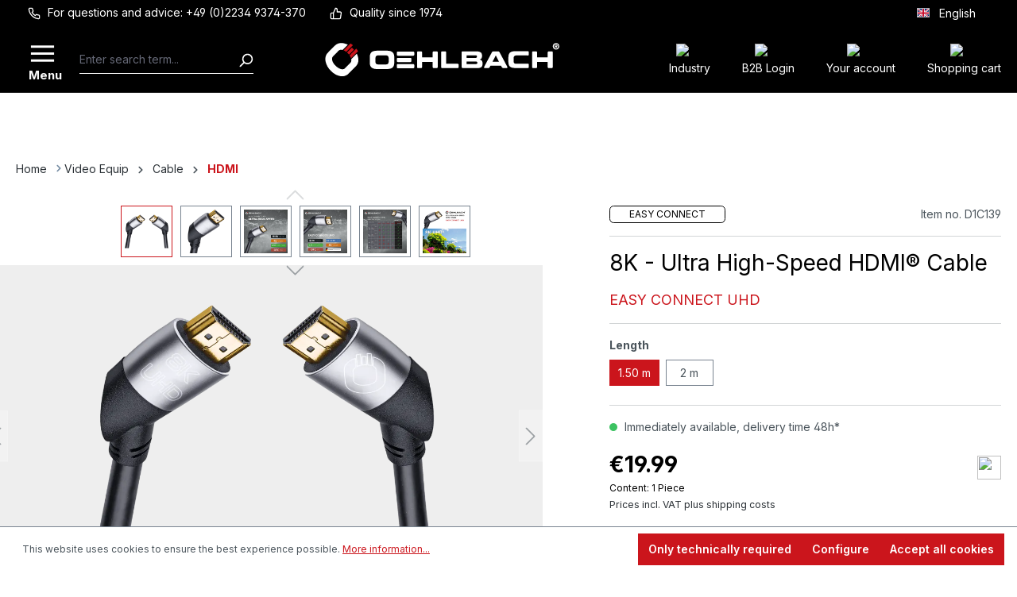

--- FILE ---
content_type: text/html; charset=UTF-8
request_url: https://oehlbach.com/en/8k-ultra-high-speed-hdmi-cable/easy-connect-uhd-d1c139
body_size: 55786
content:
<!DOCTYPE html>
<html lang="en-GB"
      itemscope="itemscope"
      itemtype="https://schema.org/WebPage">


    
                            
    <head>
                                        <meta charset="utf-8">
            
                            <meta name="viewport"
                      content="width=device-width, initial-scale=1, shrink-to-fit=no">
            
                            <meta name="author"
                      content="">
                <meta name="robots"
                      content="index,follow">
                <meta name="revisit-after"
                      content="15 days">
                <meta name="keywords"
                      content="8k hdmi 2.1 uhd uhs dolby vision hdr hdr10 gaming 4k 60hz 120hz 3d ofc cable hmdi 139 140 1,5 Meter high end flex evolution black magic vrr arc">
                <meta name="description"
                      content="The 8K Ultra High Speed HDMI cable supports the high-quality entry into the new home entertainment and delivers with data rates of up to 48 Gbit/s the full bandwidth of the data range of current 8K (up to 60 Hz) and 4K (up to 120 Hz) Ultra HD signals. Th…">
            
                    <meta property="og:type"
          content="product">
    <meta property="og:site_name"
          content="Oehlbach">
    <meta property="og:url"
          content="https://oehlbach.com/en/8k-ultra-high-speed-hdmi-cable/easy-connect-uhd-d1c139">
    <meta property="og:title"
          content="Easy Connect UHD">

    <meta property="og:description"
          content="The 8K Ultra High Speed HDMI cable supports the high-quality entry into the new home entertainment and delivers with data rates of up to 48 Gbit/s the full bandwidth of the data range of current 8K (up to 60 Hz) and 4K (up to 120 Hz) Ultra HD signals. Th…">
    <meta property="og:image"
          content="https://cdn.oehlbach.com/media/30/60/8b/1754239773/easy-connect-uhd-8k---ultra-high-speed-hdmi-kabel-7c9adea3fdadc4a0224eb5dc4620ebd7.png?ts=1754239773">

            <meta property="product:brand"
              content="OEHLBACH">
    
            <meta property="product:price:amount"
          content="19.99">
    <meta property="product:price:currency"
          content="EUR">
    <meta property="product:product_link"
          content="https://oehlbach.com/en/8k-ultra-high-speed-hdmi-cable/easy-connect-uhd-d1c139">

    <meta name="twitter:card"
          content="product">
    <meta name="twitter:site"
          content="Oehlbach">
    <meta name="twitter:title"
          content="Easy Connect UHD">
    <meta name="twitter:description"
          content="The 8K Ultra High Speed HDMI cable supports the high-quality entry into the new home entertainment and delivers with data rates of up to 48 Gbit/s the full bandwidth of the data range of current 8K (up to 60 Hz) and 4K (up to 120 Hz) Ultra HD signals. Th…">
    <meta name="twitter:image"
          content="https://cdn.oehlbach.com/media/30/60/8b/1754239773/easy-connect-uhd-8k---ultra-high-speed-hdmi-kabel-7c9adea3fdadc4a0224eb5dc4620ebd7.png?ts=1754239773">


    

                            <meta itemprop="copyrightHolder"
                      content="Oehlbach">
                <meta itemprop="copyrightYear"
                      content="">
                <meta itemprop="isFamilyFriendly"
                      content="true">
                <meta itemprop="image"
                      content="https://cdn.oehlbach.com/media/39/62/65/1667858462/oehlbach.svg?ts=1667858462">
            
                                            <meta name="theme-color"
                      content="#fff">
                            
                                                <link rel="alternate" hreflang="x-default" href="https://oehlbach.com/8k-ultra-high-speed-hdmi-kabel/easy-connect-uhd-d1c139">
                                    <link rel="alternate" hreflang="de-DE" href="https://oehlbach.com/8k-ultra-high-speed-hdmi-kabel/easy-connect-uhd-d1c139">
                                    <link rel="alternate" hreflang="es-ES" href="https://oehlbach.com/es/8k-cable-hdmi-de-ultra-alta-velocidad/easy-connect-uhd-d1c139">
                                    <link rel="alternate" hreflang="ru-RU" href="https://oehlbach.com/ru/8k-sverhvysokoskorostnoy-kabel-hdmi/easy-connect-uhd-d1c139">
                                    <link rel="alternate" hreflang="fr-FR" href="https://oehlbach.com/fr/8k-cable-hdmi-ultra-haut-debit/easy-connect-uhd-d1c139">
                                    <link rel="alternate" hreflang="en-GB" href="https://oehlbach.com/en/8k-ultra-high-speed-hdmi-cable/easy-connect-uhd-d1c139">
                                    <link rel="alternate" hreflang="it-IT" href="https://oehlbach.com/it/8k-cavo-hdmi-ad-altissima-velocita/easy-connect-uhd-d1c139">
                                    <link rel="alternate" hreflang="pl-PL" href="https://oehlbach.com/pl/8k-ultra-high-speed-hdmi-cable/easy-connect-uhd-d1c139">
                                    <link rel="alternate" hreflang="nl-NL" href="https://oehlbach.com/nl/8k-ultra-hoge-snelheid-hdmi-kabel/easy-connect-uhd-d1c139">
                                    

            <meta http-equiv="X-UA-Compatible" content="IE=edge,chrome=1" />
    
                    <link rel="icon" href="https://cdn.oehlbach.com/media/66/35/25/1671130713/android-icon-192x192.png?ts=1671130713">
        
                            
            
    
    <link rel="canonical" href="https://oehlbach.com/en/8k-ultra-high-speed-hdmi-cable/easy-connect-uhd-d1c139">

                    <title itemprop="name">Easy Connect UHD</title>
        
                                        <link rel="stylesheet"
              href="https://oehlbach.com/theme/0229abde23c37b8289532aa2c7d9aa92/css/all.css?1765982419">
                <meta name="google-site-verification" content="dRrYP6-PRVa7XVv7UUGIIke2SdE6TgLnHDCZwBpy3Hs" />
    <!-- Matomo -->
    <script>
        var _paq = window._paq = window._paq || [];
        /* tracker methods like "setCustomDimension" should be called before "trackPageView" */
        _paq.push(['trackPageView']);
        _paq.push(['enableLinkTracking']);
        (function() {
            var u="//analytics.oehlbach.com/";
            _paq.push(['setTrackerUrl', u+'matomo.php']);
            _paq.push(['setSiteId', '1']);
            var d=document, g=d.createElement('script'), s=d.getElementsByTagName('script')[0];
            g.async=true; g.src=u+'matomo.js'; s.parentNode.insertBefore(g,s);
        })();
    </script>
    <!-- End Matomo Code -->

                    
    <script>
        window.features = {"V6_5_0_0":true,"v6.5.0.0":true,"V6_6_0_0":true,"v6.6.0.0":true,"V6_7_0_0":false,"v6.7.0.0":false,"V6_8_0_0":false,"v6.8.0.0":false,"ADDRESS_SELECTION_REWORK":false,"address.selection.rework":false,"DISABLE_VUE_COMPAT":false,"disable.vue.compat":false,"ACCESSIBILITY_TWEAKS":false,"accessibility.tweaks":false,"ADMIN_VITE":false,"admin.vite":false,"TELEMETRY_METRICS":false,"telemetry.metrics":false,"PERFORMANCE_TWEAKS":false,"performance.tweaks":false,"CACHE_REWORK":false,"cache.rework":false,"PAYPAL_SETTINGS_TWEAKS":false,"paypal.settings.tweaks":false,"SSO":false,"sso":false,"FEATURE_SWAGCMSEXTENSIONS_1":true,"feature.swagcmsextensions.1":true,"FEATURE_SWAGCMSEXTENSIONS_2":true,"feature.swagcmsextensions.2":true,"FEATURE_SWAGCMSEXTENSIONS_8":true,"feature.swagcmsextensions.8":true,"FEATURE_SWAGCMSEXTENSIONS_63":true,"feature.swagcmsextensions.63":true,"RULE_BUILDER":true,"rule.builder":true,"FLOW_BUILDER":true,"flow.builder":true,"ADVANCED_SEARCH":true,"advanced.search":true,"RETURNS_MANAGEMENT":true,"returns.management":true,"TEXT_GENERATOR":true,"text.generator":true,"CHECKOUT_SWEETENER":true,"checkout.sweetener":true,"IMAGE_CLASSIFICATION":true,"image.classification":true,"PROPERTY_EXTRACTOR":true,"property.extractor":true,"REVIEW_SUMMARY":true,"review.summary":true,"REVIEW_TRANSLATOR":true,"review.translator":true,"CONTENT_GENERATOR":true,"content.generator":true,"EXPORT_ASSISTANT":true,"export.assistant":true,"QUICK_ORDER":true,"quick.order":true,"EMPLOYEE_MANAGEMENT":true,"employee.management":true,"QUOTE_MANAGEMENT":true,"quote.management":true,"CAPTCHA":true,"captcha":true,"NATURAL_LANGUAGE_SEARCH":true,"natural.language.search":true,"IMAGE_UPLOAD_SEARCH":true,"image.upload.search":true,"ORDER_APPROVAL":true,"order.approval":true,"SPATIAL_CMS_ELEMENT":true,"spatial.cms.element":true,"SHOPPING_LISTS":true,"shopping.lists":true,"TEXT_TO_IMAGE_GENERATION":true,"text.to.image.generation":true,"SPATIAL_SCENE_EDITOR":false,"spatial.scene.editor":false};
    </script>
        
                                                
            <script>
            window.dataLayer = window.dataLayer || [];
            function gtag() { dataLayer.push(arguments); }

            (() => {
                const analyticsStorageEnabled = document.cookie.split(';').some((item) => item.trim().includes('google-analytics-enabled=1'));
                const adsEnabled = document.cookie.split(';').some((item) => item.trim().includes('google-ads-enabled=1'));

                // Always set a default consent for consent mode v2
                gtag('consent', 'default', {
                    'ad_user_data': adsEnabled ? 'granted' : 'denied',
                    'ad_storage': adsEnabled ? 'granted' : 'denied',
                    'ad_personalization': adsEnabled ? 'granted' : 'denied',
                    'analytics_storage': analyticsStorageEnabled ? 'granted' : 'denied'
                });
            })();
        </script>
            

    
                    

                        <script                     type="text/javascript">
                window.ga4CustomUrl = '';
            </script>
            
                                                                                        
    
                                                                                                <script                         type="text/javascript">
                    window.googleAnalyticsEnabled = false;
                    window.googleAdsEnabled = false;
                    window.ga4Enabled = false;
                    window.googleTagEnabled = false;

                    window.metaAdsEnabled = false;
                    window.microsoftAdsEnabled = false;
                    window.pinterestAdsEnabled = false;
                    window.tiktokAdsEnabled = false;


                                        window.ga4CookieConfig = 'standardCookies';
                    

                                        window.generateLeadValue = '1';
                                        window.ga4Currency = 'EUR';

                </script>
                                                            <script                             type="text/javascript">
                        window.ga4TagId = 'GTM-TBL9FHPR';
                        window.dataLayer = window.dataLayer || [];
                        window.googleTagEnabled = true;
                        window.ga4Enabled = true;
                        window.ga4controllerName = 'product';
                        window.ga4controllerAction = 'index';
                        window.ga4activeNavigationId = 'f2a897f0f5b544839380c37227b4abec';
                        window.ga4activeNavigationName = 'HDMI';
                        window.ga4affiliation = '';
                        window.ga4salesChannelName = '';
                        window.ga4salesChannelId = '5b5aea6d3348434f82db65ab97032add';
                        if (localStorage.getItem("ga4UserId")) window.ga4UserId = localStorage.getItem("ga4UserId");
                        if (localStorage.getItem("ga4CustomerLifetimeValue")) window.ga4CustomerLifetimeValue = localStorage.getItem("ga4CustomerLifetimeValue");
                        if (localStorage.getItem("ga4CustomerOrderCount")) window.ga4CustomerOrderCount = localStorage.getItem("ga4CustomerOrderCount");

                                                window.ga4upCoupon = false;
                                                                        window.ga4gpCoupon = false;
                                                                        window.customTagManager = false;
                                                                        window.ga4AdvancedConsentMode = false;
                                                                        window.ga4ActiveConsentMode = true;
                                                                        window.metaAdsEnabled = true;
                        
                                                window.microsoftAdsEnabled = true;

                        
                                                window.pinterestAdsEnabled = true;
                        
                                                window.tiktokAdsEnabled = true;
                                            </script>
                                                                                            <script                             type="text/javascript">
                        window.googleAnalyticsEnabled = true;
                    </script>
                                    
                                    <script                         type="text/javascript">
                    window.googleAdsEnabled = true;
                                        window.conversionConfiguration = 'brutto';
                                    </script>

                    
        
            <script                     type="text/javascript">
                            window.ga4Guest = false;
                        </script>

                            <script                         type="text/javascript">
                    window.ga4UserLoggedIn = false;
                    if (localStorage.getItem("loginSent")) localStorage.removeItem("loginSent");
                    if (localStorage.getItem("signUpSent")) localStorage.removeItem("signUpSent");
                </script>
            
            
                        
                
                        <script                     type="text/javascript">
                window.ga4Product = {};
            </script>
                
                                    
                                
                                                    
                                                                        
                
                                                                                                
                                                    
                                                    
                                    <script                             type="text/javascript">
                        window.ga4Product['f2a897f0f5b544839380c37227b4abec'] = {
                            item_id: 'D1C139',
                            item_name: 'Easy Connect UHD',
                            item_variant: 'Length 1.50 m ',
                            item_brand: 'OEHLBACH',
                            currency: 'EUR',
                            price: '19.99',
                            extra: {
                                minPurchase: '1',
                                shopware_id: 'f2a897f0f5b544839380c37227b4abec',
                                realPrice: '19.99',
                                item_startPrice: '19.99',
                                item_hasGraduatedPrice: '',
                                taxRate: '19',
                                cheapest: '19.99',
                                parentId: 'db66a18132db4ab5a8834a8265790983'
                            }
                        };
                                                    window.ga4Product['f2a897f0f5b544839380c37227b4abec']['item_list_id'] = 'product';
                            window.ga4Product['f2a897f0f5b544839380c37227b4abec']['item_list_name'] = 'product';
                                                                                                                                                                            window.ga4Product['f2a897f0f5b544839380c37227b4abec']['item_category'] = 'HOME';
                                                                                                                                                                window.ga4Product['f2a897f0f5b544839380c37227b4abec']['item_category2'] = 'Home | Oehlbach - High quality audio and video accessories';
                                                                                                                                                                window.ga4Product['f2a897f0f5b544839380c37227b4abec']['item_category3'] = 'Video Equip';
                                                                                                                                                                window.ga4Product['f2a897f0f5b544839380c37227b4abec']['item_category4'] = 'Cable';
                                                                                                                                                                window.ga4Product['f2a897f0f5b544839380c37227b4abec']['item_category5'] = 'HDMI';
                                                                                                                                        </script>
                                            
                                
                                                    
                                                                        
                
                                                                                                
                                                    
                                                    
                                    <script                             type="text/javascript">
                        window.ga4Product['51ca8dbc809d49dfb64f9d7a87c8b77d'] = {
                            item_id: 'D1C9433',
                            item_name: 'Evolution CC',
                            item_variant: 'Length 3 m ',
                            item_brand: '',
                            currency: 'EUR',
                            price: '50.4',
                            extra: {
                                minPurchase: '1',
                                shopware_id: '51ca8dbc809d49dfb64f9d7a87c8b77d',
                                realPrice: '109',
                                item_startPrice: '50.4',
                                item_hasGraduatedPrice: '',
                                taxRate: '19',
                                cheapest: '50.4',
                                parentId: '97ce8ae4c512433b84e9641b7eba5338'
                            }
                        };
                                                    window.ga4Product['51ca8dbc809d49dfb64f9d7a87c8b77d']['item_list_id'] = 'product';
                            window.ga4Product['51ca8dbc809d49dfb64f9d7a87c8b77d']['item_list_name'] = 'product';
                                                                                                                                                                            window.ga4Product['51ca8dbc809d49dfb64f9d7a87c8b77d']['item_category'] = 'HOME';
                                                                                                                                                                window.ga4Product['51ca8dbc809d49dfb64f9d7a87c8b77d']['item_category2'] = 'Home | Oehlbach - High quality audio and video accessories';
                                                                                                                                                                window.ga4Product['51ca8dbc809d49dfb64f9d7a87c8b77d']['item_category3'] = 'Audio Equip';
                                                                                                                                                                window.ga4Product['51ca8dbc809d49dfb64f9d7a87c8b77d']['item_category4'] = 'Cable';
                                                                                                                                                                window.ga4Product['51ca8dbc809d49dfb64f9d7a87c8b77d']['item_category5'] = 'USB/Network';
                                                                                                                                        </script>
                                            
                                
                                                    
                                                                        
                
                                                                                                
                                                    
                                                    
                                    <script                             type="text/javascript">
                        window.ga4Product['911eb0b53f514e7ca3b7d31b909986b0'] = {
                            item_id: 'D1C20563',
                            item_name: 'NF Y-Sub',
                            item_variant: 'Length 3 m ',
                            item_brand: '',
                            currency: 'EUR',
                            price: '50.99',
                            extra: {
                                minPurchase: '1',
                                shopware_id: '911eb0b53f514e7ca3b7d31b909986b0',
                                realPrice: '50.99',
                                item_startPrice: '50.99',
                                item_hasGraduatedPrice: '',
                                taxRate: '19',
                                cheapest: '50.99',
                                parentId: '6c25b84df7c14eff82a03640a75a522c'
                            }
                        };
                                                    window.ga4Product['911eb0b53f514e7ca3b7d31b909986b0']['item_list_id'] = 'product';
                            window.ga4Product['911eb0b53f514e7ca3b7d31b909986b0']['item_list_name'] = 'product';
                                                                                                                                                                            window.ga4Product['911eb0b53f514e7ca3b7d31b909986b0']['item_category'] = 'HOME';
                                                                                                                                                                window.ga4Product['911eb0b53f514e7ca3b7d31b909986b0']['item_category2'] = 'Home | Oehlbach - High quality audio and video accessories';
                                                                                                                                                                window.ga4Product['911eb0b53f514e7ca3b7d31b909986b0']['item_category3'] = 'Audio Equip';
                                                                                                                                                                window.ga4Product['911eb0b53f514e7ca3b7d31b909986b0']['item_category4'] = 'Cable';
                                                                                                                                                                window.ga4Product['911eb0b53f514e7ca3b7d31b909986b0']['item_category5'] = 'RCA/XLR';
                                                                                                                                        </script>
                                            
                                
                                                    
                                                                        
                
                                                                                                                                            
                                                    
                                                    
                                    <script                             type="text/javascript">
                        window.ga4Product['34500b9148d240c8809f45c901a9fd57'] = {
                            item_id: 'D1C195',
                            item_name: 'Speaker Wire SP-15',
                            item_variant: 'Colour white - Length 20 m ',
                            item_brand: '',
                            currency: 'EUR',
                            price: '50.99',
                            extra: {
                                minPurchase: '1',
                                shopware_id: '34500b9148d240c8809f45c901a9fd57',
                                realPrice: '50.99',
                                item_startPrice: '50.99',
                                item_hasGraduatedPrice: '',
                                taxRate: '19',
                                cheapest: '50.99',
                                parentId: '1bb9678934ce42f39cfca0d9b4eab87a'
                            }
                        };
                                                    window.ga4Product['34500b9148d240c8809f45c901a9fd57']['item_list_id'] = 'product';
                            window.ga4Product['34500b9148d240c8809f45c901a9fd57']['item_list_name'] = 'product';
                                                                                                                                                                            window.ga4Product['34500b9148d240c8809f45c901a9fd57']['item_category'] = 'HOME';
                                                                                                                                                                window.ga4Product['34500b9148d240c8809f45c901a9fd57']['item_category2'] = 'Home | Oehlbach - High quality audio and video accessories';
                                                                                                                                                                window.ga4Product['34500b9148d240c8809f45c901a9fd57']['item_category3'] = 'Audio Equip';
                                                                                                                                                                window.ga4Product['34500b9148d240c8809f45c901a9fd57']['item_category4'] = 'Cable';
                                                                                                                                                                window.ga4Product['34500b9148d240c8809f45c901a9fd57']['item_category5'] = 'Speaker cable';
                                                                                                                                        </script>
                                            
                                
                                                    
                                                                        
                
                
                                                    
                                                    
                                    <script                             type="text/javascript">
                        window.ga4Product['443966dec91c4d12adc08edcfaee9b9a'] = {
                            item_id: 'D1C62528',
                            item_name: 'NF 214 Sub Rot',
                            item_variant: '',
                            item_brand: '',
                            currency: 'EUR',
                            price: '51.29',
                            extra: {
                                minPurchase: '1',
                                shopware_id: '443966dec91c4d12adc08edcfaee9b9a',
                                realPrice: '51.29',
                                item_startPrice: '51.29',
                                item_hasGraduatedPrice: '',
                                taxRate: '19',
                                cheapest: '51.29',
                                parentId: ''
                            }
                        };
                                                    window.ga4Product['443966dec91c4d12adc08edcfaee9b9a']['item_list_id'] = 'product';
                            window.ga4Product['443966dec91c4d12adc08edcfaee9b9a']['item_list_name'] = 'product';
                                                                                                                                                                            window.ga4Product['443966dec91c4d12adc08edcfaee9b9a']['item_category'] = 'HOME';
                                                                                                                                                                window.ga4Product['443966dec91c4d12adc08edcfaee9b9a']['item_category2'] = 'Home | Oehlbach - High quality audio and video accessories';
                                                                                                                                                                window.ga4Product['443966dec91c4d12adc08edcfaee9b9a']['item_category3'] = 'Cableconfigurator';
                                                                                                                                                                window.ga4Product['443966dec91c4d12adc08edcfaee9b9a']['item_category4'] = 'Subwoofer';
                                                                                                                                                                window.ga4Product['443966dec91c4d12adc08edcfaee9b9a']['item_category5'] = 'LFE';
                                                                                                                                        </script>
                                            
                                
                                                    
                                                                        
                
                
                                                    
                                                    
                                    <script                             type="text/javascript">
                        window.ga4Product['1604676fa13045a393302a3ea8c81d47'] = {
                            item_id: 'D1C62527',
                            item_name: 'NF 214 Sub Anthrazit',
                            item_variant: '',
                            item_brand: '',
                            currency: 'EUR',
                            price: '51.29',
                            extra: {
                                minPurchase: '1',
                                shopware_id: '1604676fa13045a393302a3ea8c81d47',
                                realPrice: '51.29',
                                item_startPrice: '51.29',
                                item_hasGraduatedPrice: '',
                                taxRate: '19',
                                cheapest: '51.29',
                                parentId: ''
                            }
                        };
                                                    window.ga4Product['1604676fa13045a393302a3ea8c81d47']['item_list_id'] = 'product';
                            window.ga4Product['1604676fa13045a393302a3ea8c81d47']['item_list_name'] = 'product';
                                                                                                                                                                            window.ga4Product['1604676fa13045a393302a3ea8c81d47']['item_category'] = 'HOME';
                                                                                                                                                                window.ga4Product['1604676fa13045a393302a3ea8c81d47']['item_category2'] = 'Home | Oehlbach - High quality audio and video accessories';
                                                                                                                                                                window.ga4Product['1604676fa13045a393302a3ea8c81d47']['item_category3'] = 'Cableconfigurator';
                                                                                                                                                                window.ga4Product['1604676fa13045a393302a3ea8c81d47']['item_category4'] = 'Subwoofer';
                                                                                                                                                                window.ga4Product['1604676fa13045a393302a3ea8c81d47']['item_category5'] = 'LFE';
                                                                                                                                        </script>
                                            
                                
                                                    
                                                                        
                
                                                                                                
                                                    
                                                    
                                    <script                             type="text/javascript">
                        window.ga4Product['878f06ac0cf64e3fa8cbf7a5bec1b8cb'] = {
                            item_id: 'D1C55042',
                            item_name: 'Spikes S2000',
                            item_variant: 'Colour Chrome ',
                            item_brand: '',
                            currency: 'EUR',
                            price: '51.49',
                            extra: {
                                minPurchase: '1',
                                shopware_id: '878f06ac0cf64e3fa8cbf7a5bec1b8cb',
                                realPrice: '51.49',
                                item_startPrice: '51.49',
                                item_hasGraduatedPrice: '',
                                taxRate: '19',
                                cheapest: '51.49',
                                parentId: '8f5afc0e65f149ca9038cecdedd39439'
                            }
                        };
                                                    window.ga4Product['878f06ac0cf64e3fa8cbf7a5bec1b8cb']['item_list_id'] = 'product';
                            window.ga4Product['878f06ac0cf64e3fa8cbf7a5bec1b8cb']['item_list_name'] = 'product';
                                                                                                                                                                            window.ga4Product['878f06ac0cf64e3fa8cbf7a5bec1b8cb']['item_category'] = 'HOME';
                                                                                                                                                                window.ga4Product['878f06ac0cf64e3fa8cbf7a5bec1b8cb']['item_category2'] = 'Home | Oehlbach - High quality audio and video accessories';
                                                                                                                                                                window.ga4Product['878f06ac0cf64e3fa8cbf7a5bec1b8cb']['item_category3'] = 'Audio Equip';
                                                                                                                                                                window.ga4Product['878f06ac0cf64e3fa8cbf7a5bec1b8cb']['item_category4'] = 'Pucks / Spikes';
                                                                                                                                        </script>
                                            
                                
                                                    
                                                                        
                
                                                                                                
                                                    
                                                    
                                    <script                             type="text/javascript">
                        window.ga4Product['a21dc3a0c83546e3b50ac39095a8fa9e'] = {
                            item_id: 'D1C22521',
                            item_name: 'Transmission Ultra',
                            item_variant: 'Length 2.20 m ',
                            item_brand: '',
                            currency: 'EUR',
                            price: '51.69',
                            extra: {
                                minPurchase: '1',
                                shopware_id: 'a21dc3a0c83546e3b50ac39095a8fa9e',
                                realPrice: '171',
                                item_startPrice: '51.69',
                                item_hasGraduatedPrice: '',
                                taxRate: '19',
                                cheapest: '51.69',
                                parentId: 'e81039f3f6e148e6b16da443e82dcb9d'
                            }
                        };
                                                    window.ga4Product['a21dc3a0c83546e3b50ac39095a8fa9e']['item_list_id'] = 'product';
                            window.ga4Product['a21dc3a0c83546e3b50ac39095a8fa9e']['item_list_name'] = 'product';
                                                                                                                                                                            window.ga4Product['a21dc3a0c83546e3b50ac39095a8fa9e']['item_category'] = 'HOME';
                                                                                                                                                                window.ga4Product['a21dc3a0c83546e3b50ac39095a8fa9e']['item_category2'] = 'Home | Oehlbach - High quality audio and video accessories';
                                                                                                                                                                window.ga4Product['a21dc3a0c83546e3b50ac39095a8fa9e']['item_category3'] = 'Video Equip';
                                                                                                                                                                window.ga4Product['a21dc3a0c83546e3b50ac39095a8fa9e']['item_category4'] = 'Antennas';
                                                                                                                                        </script>
                                            
                                
                                                    
                                                                        
                
                                                                                                                                            
                                                    
                                                    
                                    <script                             type="text/javascript">
                        window.ga4Product['28afb93ddad34ee8879f6d89c621384b'] = {
                            item_id: 'D1C60004',
                            item_name: 'i-Connect RCA Jack',
                            item_variant: 'Colour black - Length 3 m ',
                            item_brand: '',
                            currency: 'EUR',
                            price: '51.99',
                            extra: {
                                minPurchase: '1',
                                shopware_id: '28afb93ddad34ee8879f6d89c621384b',
                                realPrice: '51.99',
                                item_startPrice: '51.99',
                                item_hasGraduatedPrice: '',
                                taxRate: '19',
                                cheapest: '51.99',
                                parentId: 'fa4bc65c8ce5471e83d33f2ad9803608'
                            }
                        };
                                                    window.ga4Product['28afb93ddad34ee8879f6d89c621384b']['item_list_id'] = 'product';
                            window.ga4Product['28afb93ddad34ee8879f6d89c621384b']['item_list_name'] = 'product';
                                                                                                                                                                            window.ga4Product['28afb93ddad34ee8879f6d89c621384b']['item_category'] = 'HOME';
                                                                                                                                                                window.ga4Product['28afb93ddad34ee8879f6d89c621384b']['item_category2'] = 'Home | Oehlbach - High quality audio and video accessories';
                                                                                                                                                                window.ga4Product['28afb93ddad34ee8879f6d89c621384b']['item_category3'] = 'Audio Equip';
                                                                                                                                                                window.ga4Product['28afb93ddad34ee8879f6d89c621384b']['item_category4'] = 'Cable';
                                                                                                                                                                window.ga4Product['28afb93ddad34ee8879f6d89c621384b']['item_category5'] = 'Jack';
                                                                                                                                        </script>
                                            
                                
                                                    
                                                                        
                
                
                                                    
                                                    
                                    <script                             type="text/javascript">
                        window.ga4Product['01977da1f04f70a68bd22bbde6d80c87'] = {
                            item_id: 'D1C62554',
                            item_name: 'NF 1 Master Adapter',
                            item_variant: '',
                            item_brand: '',
                            currency: 'EUR',
                            price: '52.38',
                            extra: {
                                minPurchase: '1',
                                shopware_id: '01977da1f04f70a68bd22bbde6d80c87',
                                realPrice: '52.38',
                                item_startPrice: '52.38',
                                item_hasGraduatedPrice: '',
                                taxRate: '19',
                                cheapest: '52.38',
                                parentId: ''
                            }
                        };
                                                    window.ga4Product['01977da1f04f70a68bd22bbde6d80c87']['item_list_id'] = 'product';
                            window.ga4Product['01977da1f04f70a68bd22bbde6d80c87']['item_list_name'] = 'product';
                                                                                                                                                                            window.ga4Product['01977da1f04f70a68bd22bbde6d80c87']['item_category'] = 'HOME';
                                                                                                                                                                window.ga4Product['01977da1f04f70a68bd22bbde6d80c87']['item_category2'] = 'Home | Oehlbach - High quality audio and video accessories';
                                                                                                                                                                window.ga4Product['01977da1f04f70a68bd22bbde6d80c87']['item_category3'] = 'Cableconfigurator';
                                                                                                                                                                window.ga4Product['01977da1f04f70a68bd22bbde6d80c87']['item_category4'] = 'Subwoofer';
                                                                                                                                                                window.ga4Product['01977da1f04f70a68bd22bbde6d80c87']['item_category5'] = 'Main Sub';
                                                                                                                                        </script>
                                            
                                
                                                    
                                                                        
                
                
                                                    
                                                    
                                    <script                             type="text/javascript">
                        window.ga4Product['019abfaba08b72039460b758306c0b55'] = {
                            item_id: 'D1C62560',
                            item_name: 'NF 1 Master  Adapter',
                            item_variant: '',
                            item_brand: '',
                            currency: 'EUR',
                            price: '52.38',
                            extra: {
                                minPurchase: '1',
                                shopware_id: '019abfaba08b72039460b758306c0b55',
                                realPrice: '52.38',
                                item_startPrice: '52.38',
                                item_hasGraduatedPrice: '',
                                taxRate: '19',
                                cheapest: '52.38',
                                parentId: ''
                            }
                        };
                                                    window.ga4Product['019abfaba08b72039460b758306c0b55']['item_list_id'] = 'product';
                            window.ga4Product['019abfaba08b72039460b758306c0b55']['item_list_name'] = 'product';
                                                                                                                                                                            window.ga4Product['019abfaba08b72039460b758306c0b55']['item_category'] = 'HOME';
                                                                                                                                                                window.ga4Product['019abfaba08b72039460b758306c0b55']['item_category2'] = 'Home | Oehlbach - High quality audio and video accessories';
                                                                                                                                                                window.ga4Product['019abfaba08b72039460b758306c0b55']['item_category3'] = 'Cableconfigurator';
                                                                                                                                                                window.ga4Product['019abfaba08b72039460b758306c0b55']['item_category4'] = 'Subwoofer';
                                                                                                                                                                window.ga4Product['019abfaba08b72039460b758306c0b55']['item_category5'] = 'Main Sub';
                                                                                                                                        </script>
                                            
                                
                                                    
                                                                        
                
                                                                                                
                                                    
                                                    
                                    <script                             type="text/javascript">
                        window.ga4Product['4e774dcd904e43d3aeecff29be920367'] = {
                            item_id: 'D1C17216',
                            item_name: 'Scope Vision',
                            item_variant: 'Colour white ',
                            item_brand: '',
                            currency: 'EUR',
                            price: '52.99',
                            extra: {
                                minPurchase: '1',
                                shopware_id: '4e774dcd904e43d3aeecff29be920367',
                                realPrice: '52.99',
                                item_startPrice: '52.99',
                                item_hasGraduatedPrice: '',
                                taxRate: '19',
                                cheapest: '52.99',
                                parentId: '8a14ab317a0d48d3a1d2e21e8ecd6f6a'
                            }
                        };
                                                    window.ga4Product['4e774dcd904e43d3aeecff29be920367']['item_list_id'] = 'product';
                            window.ga4Product['4e774dcd904e43d3aeecff29be920367']['item_list_name'] = 'product';
                                                                                                                                                                            window.ga4Product['4e774dcd904e43d3aeecff29be920367']['item_category'] = 'HOME';
                                                                                                                                                                window.ga4Product['4e774dcd904e43d3aeecff29be920367']['item_category2'] = 'Home | Oehlbach - High quality audio and video accessories';
                                                                                                                                                                window.ga4Product['4e774dcd904e43d3aeecff29be920367']['item_category3'] = 'Antenna Equip';
                                                                                                                                                                window.ga4Product['4e774dcd904e43d3aeecff29be920367']['item_category4'] = 'DVB-T2';
                                                                                                                                        </script>
                                            
                                
                                                    
                                                                        
                
                
                                                    
                                                    
                                    <script                             type="text/javascript">
                        window.ga4Product['01977da1f83d7155a21d40d7b6e413c2'] = {
                            item_id: 'D1C62555',
                            item_name: 'NF 1 Master Sub',
                            item_variant: '',
                            item_brand: '',
                            currency: 'EUR',
                            price: '53.01',
                            extra: {
                                minPurchase: '1',
                                shopware_id: '01977da1f83d7155a21d40d7b6e413c2',
                                realPrice: '53.01',
                                item_startPrice: '53.01',
                                item_hasGraduatedPrice: '',
                                taxRate: '19',
                                cheapest: '53.01',
                                parentId: ''
                            }
                        };
                                                    window.ga4Product['01977da1f83d7155a21d40d7b6e413c2']['item_list_id'] = 'product';
                            window.ga4Product['01977da1f83d7155a21d40d7b6e413c2']['item_list_name'] = 'product';
                                                                                                                                                                            window.ga4Product['01977da1f83d7155a21d40d7b6e413c2']['item_category'] = 'HOME';
                                                                                                                                                                window.ga4Product['01977da1f83d7155a21d40d7b6e413c2']['item_category2'] = 'Home | Oehlbach - High quality audio and video accessories';
                                                                                                                                                                window.ga4Product['01977da1f83d7155a21d40d7b6e413c2']['item_category3'] = 'Cableconfigurator';
                                                                                                                                                                window.ga4Product['01977da1f83d7155a21d40d7b6e413c2']['item_category4'] = 'Subwoofer';
                                                                                                                                                                window.ga4Product['01977da1f83d7155a21d40d7b6e413c2']['item_category5'] = 'Main Sub';
                                                                                                                                        </script>
                                            
                                
                                                    
                                                                        
                
                
                                                    
                                                    
                                    <script                             type="text/javascript">
                        window.ga4Product['019abf46f0c470ccabea438a552465e4'] = {
                            item_id: 'D1C62559',
                            item_name: 'NF 1 Master Sub',
                            item_variant: '',
                            item_brand: '',
                            currency: 'EUR',
                            price: '53.01',
                            extra: {
                                minPurchase: '1',
                                shopware_id: '019abf46f0c470ccabea438a552465e4',
                                realPrice: '53.01',
                                item_startPrice: '53.01',
                                item_hasGraduatedPrice: '',
                                taxRate: '19',
                                cheapest: '53.01',
                                parentId: ''
                            }
                        };
                                                    window.ga4Product['019abf46f0c470ccabea438a552465e4']['item_list_id'] = 'product';
                            window.ga4Product['019abf46f0c470ccabea438a552465e4']['item_list_name'] = 'product';
                                                                                                                                                                            window.ga4Product['019abf46f0c470ccabea438a552465e4']['item_category'] = 'HOME';
                                                                                                                                                                window.ga4Product['019abf46f0c470ccabea438a552465e4']['item_category2'] = 'Home | Oehlbach - High quality audio and video accessories';
                                                                                                                                                                window.ga4Product['019abf46f0c470ccabea438a552465e4']['item_category3'] = 'Cableconfigurator';
                                                                                                                                                                window.ga4Product['019abf46f0c470ccabea438a552465e4']['item_category4'] = 'Subwoofer';
                                                                                                                                                                window.ga4Product['019abf46f0c470ccabea438a552465e4']['item_category5'] = 'Main Sub';
                                                                                                                                        </script>
                                            
                                
                                                    
                                                                        
                
                                                                                                
                                                    
                                                    
                                    <script                             type="text/javascript">
                        window.ga4Product['2e08c716ea1a4d16924dd4d9b12fa5d4'] = {
                            item_id: 'D1C9319',
                            item_name: 'USB Plus LI',
                            item_variant: 'Length 2 m ',
                            item_brand: '',
                            currency: 'EUR',
                            price: '54.99',
                            extra: {
                                minPurchase: '1',
                                shopware_id: '2e08c716ea1a4d16924dd4d9b12fa5d4',
                                realPrice: '54.99',
                                item_startPrice: '54.99',
                                item_hasGraduatedPrice: '',
                                taxRate: '19',
                                cheapest: '54.99',
                                parentId: 'c8b36d027c384c3db60b8784beef2312'
                            }
                        };
                                                    window.ga4Product['2e08c716ea1a4d16924dd4d9b12fa5d4']['item_list_id'] = 'product';
                            window.ga4Product['2e08c716ea1a4d16924dd4d9b12fa5d4']['item_list_name'] = 'product';
                                                                                                                                                                            window.ga4Product['2e08c716ea1a4d16924dd4d9b12fa5d4']['item_category'] = 'HOME';
                                                                                                                                                                window.ga4Product['2e08c716ea1a4d16924dd4d9b12fa5d4']['item_category2'] = 'Home | Oehlbach - High quality audio and video accessories';
                                                                                                                                                                window.ga4Product['2e08c716ea1a4d16924dd4d9b12fa5d4']['item_category3'] = 'Audio Equip';
                                                                                                                                                                window.ga4Product['2e08c716ea1a4d16924dd4d9b12fa5d4']['item_category4'] = 'Cable';
                                                                                                                                                                window.ga4Product['2e08c716ea1a4d16924dd4d9b12fa5d4']['item_category5'] = 'USB/Network';
                                                                                                                                        </script>
                                            
                                
                                                    
                                                                        
                
                                                                                                
                                                    
                                                    
                                    <script                             type="text/javascript">
                        window.ga4Product['5219cc3f0b734857acff666096c81e68'] = {
                            item_id: 'D1C335',
                            item_name: 'Silverline SP-25',
                            item_variant: 'Length 4 m ',
                            item_brand: '',
                            currency: 'EUR',
                            price: '54.99',
                            extra: {
                                minPurchase: '1',
                                shopware_id: '5219cc3f0b734857acff666096c81e68',
                                realPrice: '54.99',
                                item_startPrice: '54.99',
                                item_hasGraduatedPrice: '',
                                taxRate: '19',
                                cheapest: '54.99',
                                parentId: 'b51ce701e3764c939b0c8203989912a7'
                            }
                        };
                                                    window.ga4Product['5219cc3f0b734857acff666096c81e68']['item_list_id'] = 'product';
                            window.ga4Product['5219cc3f0b734857acff666096c81e68']['item_list_name'] = 'product';
                                                                                                                                                                            window.ga4Product['5219cc3f0b734857acff666096c81e68']['item_category'] = 'HOME';
                                                                                                                                                                window.ga4Product['5219cc3f0b734857acff666096c81e68']['item_category2'] = 'Home | Oehlbach - High quality audio and video accessories';
                                                                                                                                                                window.ga4Product['5219cc3f0b734857acff666096c81e68']['item_category3'] = 'Audio Equip';
                                                                                                                                                                window.ga4Product['5219cc3f0b734857acff666096c81e68']['item_category4'] = 'Cable';
                                                                                                                                                                window.ga4Product['5219cc3f0b734857acff666096c81e68']['item_category5'] = 'Speaker cable';
                                                                                                                                        </script>
                                            
                                
                                                    
                                                                        
                
                                                                                                
                                                    
                                                    
                                    <script                             type="text/javascript">
                        window.ga4Product['46f6a828619a4bd9a828a60e7c64ad78'] = {
                            item_id: 'D1C66106',
                            item_name: 'Opto Star Black',
                            item_variant: 'Length 4 m ',
                            item_brand: '',
                            currency: 'EUR',
                            price: '54.99',
                            extra: {
                                minPurchase: '1',
                                shopware_id: '46f6a828619a4bd9a828a60e7c64ad78',
                                realPrice: '54.99',
                                item_startPrice: '54.99',
                                item_hasGraduatedPrice: '',
                                taxRate: '19',
                                cheapest: '54.99',
                                parentId: 'fe6faea9ba3d4ab4bc842e881b3fbced'
                            }
                        };
                                                    window.ga4Product['46f6a828619a4bd9a828a60e7c64ad78']['item_list_id'] = 'product';
                            window.ga4Product['46f6a828619a4bd9a828a60e7c64ad78']['item_list_name'] = 'product';
                                                                                                                                                                            window.ga4Product['46f6a828619a4bd9a828a60e7c64ad78']['item_category'] = 'HOME';
                                                                                                                                                                window.ga4Product['46f6a828619a4bd9a828a60e7c64ad78']['item_category2'] = 'Home | Oehlbach - High quality audio and video accessories';
                                                                                                                                                                window.ga4Product['46f6a828619a4bd9a828a60e7c64ad78']['item_category3'] = 'Audio Equip';
                                                                                                                                                                window.ga4Product['46f6a828619a4bd9a828a60e7c64ad78']['item_category4'] = 'Cable';
                                                                                                                                                                window.ga4Product['46f6a828619a4bd9a828a60e7c64ad78']['item_category5'] = 'Toslink/Opto';
                                                                                                                                        </script>
                                            
                                
                                                    
                                                                        
                
                                                                                                                                            
                                                    
                                                    
                                    <script                             type="text/javascript">
                        window.ga4Product['6435d68e3cbe450c878fff9d44baa436'] = {
                            item_id: 'D1C62014',
                            item_name: 'Shock Absorber',
                            item_variant: 'Colour black - Content 16 Stück ',
                            item_brand: '',
                            currency: 'EUR',
                            price: '54.99',
                            extra: {
                                minPurchase: '1',
                                shopware_id: '6435d68e3cbe450c878fff9d44baa436',
                                realPrice: '54.99',
                                item_startPrice: '54.99',
                                item_hasGraduatedPrice: '',
                                taxRate: '19',
                                cheapest: '54.99',
                                parentId: 'c7efafd4af394dba96fff3b03193662d'
                            }
                        };
                                                    window.ga4Product['6435d68e3cbe450c878fff9d44baa436']['item_list_id'] = 'product';
                            window.ga4Product['6435d68e3cbe450c878fff9d44baa436']['item_list_name'] = 'product';
                                                                                                                                                                            window.ga4Product['6435d68e3cbe450c878fff9d44baa436']['item_category'] = 'HOME';
                                                                                                                                                                window.ga4Product['6435d68e3cbe450c878fff9d44baa436']['item_category2'] = 'Home | Oehlbach - High quality audio and video accessories';
                                                                                                                                                                window.ga4Product['6435d68e3cbe450c878fff9d44baa436']['item_category3'] = 'Audio Equip';
                                                                                                                                                                window.ga4Product['6435d68e3cbe450c878fff9d44baa436']['item_category4'] = 'Pucks / Spikes';
                                                                                                                                        </script>
                                            
                                
                                                    
                                                                        
                
                                                                                                                                                                                        
                                                    
                                                    
                                    <script                             type="text/javascript">
                        window.ga4Product['fdc36fc93ecc4a2cb870ab7863a52eb5'] = {
                            item_id: 'D1C4126',
                            item_name: 'CJG 66',
                            item_variant: 'VPE 1 - Colour gold - Content 4 Stück ',
                            item_brand: '',
                            currency: 'EUR',
                            price: '55.99',
                            extra: {
                                minPurchase: '1',
                                shopware_id: 'fdc36fc93ecc4a2cb870ab7863a52eb5',
                                realPrice: '55.99',
                                item_startPrice: '55.99',
                                item_hasGraduatedPrice: '',
                                taxRate: '19',
                                cheapest: '55.99',
                                parentId: '49dcb25de8d84a5298127e4e70bd1500'
                            }
                        };
                                                    window.ga4Product['fdc36fc93ecc4a2cb870ab7863a52eb5']['item_list_id'] = 'product';
                            window.ga4Product['fdc36fc93ecc4a2cb870ab7863a52eb5']['item_list_name'] = 'product';
                                                                                                                                                                            window.ga4Product['fdc36fc93ecc4a2cb870ab7863a52eb5']['item_category'] = 'HOME';
                                                                                                                                                                window.ga4Product['fdc36fc93ecc4a2cb870ab7863a52eb5']['item_category2'] = 'Home | Oehlbach - High quality audio and video accessories';
                                                                                                                                                                window.ga4Product['fdc36fc93ecc4a2cb870ab7863a52eb5']['item_category3'] = 'Audio Equip';
                                                                                                                                                                window.ga4Product['fdc36fc93ecc4a2cb870ab7863a52eb5']['item_category4'] = 'Connector / Adapter';
                                                                                                                                                                window.ga4Product['fdc36fc93ecc4a2cb870ab7863a52eb5']['item_category5'] = 'Cinch';
                                                                                                                                        </script>
                                            
                                
                                                    
                                                                        
                
                                                                                                                                            
                                                    
                                                    
                                    <script                             type="text/javascript">
                        window.ga4Product['8d9b18cfec324e73a73e446904e06f6d'] = {
                            item_id: 'D1C20535',
                            item_name: 'NF Sub',
                            item_variant: 'Colour red - Length 5 m ',
                            item_brand: '',
                            currency: 'EUR',
                            price: '55.99',
                            extra: {
                                minPurchase: '1',
                                shopware_id: '8d9b18cfec324e73a73e446904e06f6d',
                                realPrice: '55.99',
                                item_startPrice: '55.99',
                                item_hasGraduatedPrice: '',
                                taxRate: '19',
                                cheapest: '55.99',
                                parentId: '59a3fffe63f6450281a122ae8078881c'
                            }
                        };
                                                    window.ga4Product['8d9b18cfec324e73a73e446904e06f6d']['item_list_id'] = 'product';
                            window.ga4Product['8d9b18cfec324e73a73e446904e06f6d']['item_list_name'] = 'product';
                                                                                                                                                                            window.ga4Product['8d9b18cfec324e73a73e446904e06f6d']['item_category'] = 'HOME';
                                                                                                                                                                window.ga4Product['8d9b18cfec324e73a73e446904e06f6d']['item_category2'] = 'Home | Oehlbach - High quality audio and video accessories';
                                                                                                                                                                window.ga4Product['8d9b18cfec324e73a73e446904e06f6d']['item_category3'] = 'Audio Equip';
                                                                                                                                                                window.ga4Product['8d9b18cfec324e73a73e446904e06f6d']['item_category4'] = 'Cable';
                                                                                                                                                                window.ga4Product['8d9b18cfec324e73a73e446904e06f6d']['item_category5'] = 'RCA/XLR';
                                                                                                                                        </script>
                                            
                                
                                                    
                                                                        
                
                                                                                                
                                                    
                                                    
                                    <script                             type="text/javascript">
                        window.ga4Product['33d80c645d2d4016a73912f845304e61'] = {
                            item_id: 'D1C3023',
                            item_name: 'Solution Lug',
                            item_variant: 'Content 4 Stück ',
                            item_brand: '',
                            currency: 'EUR',
                            price: '55.99',
                            extra: {
                                minPurchase: '1',
                                shopware_id: '33d80c645d2d4016a73912f845304e61',
                                realPrice: '55.99',
                                item_startPrice: '55.99',
                                item_hasGraduatedPrice: '',
                                taxRate: '19',
                                cheapest: '55.99',
                                parentId: 'd3bd2d42879c4013b6b5093f61952b19'
                            }
                        };
                                                    window.ga4Product['33d80c645d2d4016a73912f845304e61']['item_list_id'] = 'product';
                            window.ga4Product['33d80c645d2d4016a73912f845304e61']['item_list_name'] = 'product';
                                                                                                                                                                            window.ga4Product['33d80c645d2d4016a73912f845304e61']['item_category'] = 'HOME';
                                                                                                                                                                window.ga4Product['33d80c645d2d4016a73912f845304e61']['item_category2'] = 'Home | Oehlbach - High quality audio and video accessories';
                                                                                                                                                                window.ga4Product['33d80c645d2d4016a73912f845304e61']['item_category3'] = 'Audio Equip';
                                                                                                                                                                window.ga4Product['33d80c645d2d4016a73912f845304e61']['item_category4'] = 'Connector / Adapter';
                                                                                                                                                                window.ga4Product['33d80c645d2d4016a73912f845304e61']['item_category5'] = 'Banana / cable lug';
                                                                                                                                        </script>
                                            
                                
                                                    
                                                                        
                
                
                                                    
                                                    
                                    <script                             type="text/javascript">
                        window.ga4Product['019abfd978b973d3b0716363ca399029'] = {
                            item_id: 'D1C62563',
                            item_name: 'NF 1 Master Jack',
                            item_variant: '',
                            item_brand: '',
                            currency: 'EUR',
                            price: '56.57',
                            extra: {
                                minPurchase: '1',
                                shopware_id: '019abfd978b973d3b0716363ca399029',
                                realPrice: '56.57',
                                item_startPrice: '56.57',
                                item_hasGraduatedPrice: '',
                                taxRate: '19',
                                cheapest: '56.57',
                                parentId: ''
                            }
                        };
                                                    window.ga4Product['019abfd978b973d3b0716363ca399029']['item_list_id'] = 'product';
                            window.ga4Product['019abfd978b973d3b0716363ca399029']['item_list_name'] = 'product';
                                                                                                                                                                            window.ga4Product['019abfd978b973d3b0716363ca399029']['item_category'] = 'HOME';
                                                                                                                                                                window.ga4Product['019abfd978b973d3b0716363ca399029']['item_category2'] = 'Home | Oehlbach - High quality audio and video accessories';
                                                                                                                                                                window.ga4Product['019abfd978b973d3b0716363ca399029']['item_category3'] = 'Cableconfigurator';
                                                                                                                                                                window.ga4Product['019abfd978b973d3b0716363ca399029']['item_category4'] = 'Media player';
                                                                                                                                                                window.ga4Product['019abfd978b973d3b0716363ca399029']['item_category5'] = 'Analogue';
                                                                                                                                        </script>
                                            
                                
                                                    
                                                                        
                
                
                                                    
                                                    
                                    <script                             type="text/javascript">
                        window.ga4Product['01977da3bbda73d3bf611c62768efcce'] = {
                            item_id: 'D1C62538',
                            item_name: 'Rattle Snake 6',
                            item_variant: '',
                            item_brand: '',
                            currency: 'EUR',
                            price: '59.55',
                            extra: {
                                minPurchase: '1',
                                shopware_id: '01977da3bbda73d3bf611c62768efcce',
                                realPrice: '59.55',
                                item_startPrice: '59.55',
                                item_hasGraduatedPrice: '',
                                taxRate: '19',
                                cheapest: '59.55',
                                parentId: ''
                            }
                        };
                                                    window.ga4Product['01977da3bbda73d3bf611c62768efcce']['item_list_id'] = 'product';
                            window.ga4Product['01977da3bbda73d3bf611c62768efcce']['item_list_name'] = 'product';
                                                                                                                                                                            window.ga4Product['01977da3bbda73d3bf611c62768efcce']['item_category'] = 'HOME';
                                                                                                                                                                window.ga4Product['01977da3bbda73d3bf611c62768efcce']['item_category2'] = 'Home | Oehlbach - High quality audio and video accessories';
                                                                                                                                                                window.ga4Product['01977da3bbda73d3bf611c62768efcce']['item_category3'] = 'Cableconfigurator';
                                                                                                                                                                window.ga4Product['01977da3bbda73d3bf611c62768efcce']['item_category4'] = 'Loudspeaker';
                                                                                                                                                                window.ga4Product['01977da3bbda73d3bf611c62768efcce']['item_category5'] = 'One amplifier';
                                                                                                                                                                window.ga4Product['01977da3bbda73d3bf611c62768efcce']['item_category6'] = 'Single connection on the speaker';
                                                                                                                                        </script>
                                            
                                
                                                    
                                                                        
                
                                                                                                                                            
                                                    
                                                    
                                    <script                             type="text/javascript">
                        window.ga4Product['0196e7e31eab70b6ae76058cf2eece78'] = {
                            item_id: 'D1C9566',
                            item_name: 'Flex CC',
                            item_variant: 'Colour Petrol - Length 1 m ',
                            item_brand: '',
                            currency: 'EUR',
                            price: '59.99',
                            extra: {
                                minPurchase: '1',
                                shopware_id: '0196e7e31eab70b6ae76058cf2eece78',
                                realPrice: '59.99',
                                item_startPrice: '59.99',
                                item_hasGraduatedPrice: '',
                                taxRate: '19',
                                cheapest: '59.99',
                                parentId: '0196e7e3105270f18ced557b4a9968ea'
                            }
                        };
                                                    window.ga4Product['0196e7e31eab70b6ae76058cf2eece78']['item_list_id'] = 'product';
                            window.ga4Product['0196e7e31eab70b6ae76058cf2eece78']['item_list_name'] = 'product';
                                                                                                                                                                            window.ga4Product['0196e7e31eab70b6ae76058cf2eece78']['item_category'] = 'HOME';
                                                                                                                                                                window.ga4Product['0196e7e31eab70b6ae76058cf2eece78']['item_category2'] = 'Home | Oehlbach - High quality audio and video accessories';
                                                                                                                                                                window.ga4Product['0196e7e31eab70b6ae76058cf2eece78']['item_category3'] = 'Audio Equip';
                                                                                                                                                                window.ga4Product['0196e7e31eab70b6ae76058cf2eece78']['item_category4'] = 'Cable';
                                                                                                                                                                window.ga4Product['0196e7e31eab70b6ae76058cf2eece78']['item_category5'] = 'USB/Network';
                                                                                                                                        </script>
                                            
                                
                                                    
                                                                        
                
                                                                                                                                            
                                                    
                                                    
                                    <script                             type="text/javascript">
                        window.ga4Product['0196e7e11f8172b7970b397f3c0f95bb'] = {
                            item_id: 'D1C9571',
                            item_name: 'Flex AB',
                            item_variant: 'Colour Petrol - Length 3 m ',
                            item_brand: '',
                            currency: 'EUR',
                            price: '59.99',
                            extra: {
                                minPurchase: '1',
                                shopware_id: '0196e7e11f8172b7970b397f3c0f95bb',
                                realPrice: '59.99',
                                item_startPrice: '59.99',
                                item_hasGraduatedPrice: '',
                                taxRate: '19',
                                cheapest: '59.99',
                                parentId: '0196e7e114d8723cab3a382036d69a33'
                            }
                        };
                                                    window.ga4Product['0196e7e11f8172b7970b397f3c0f95bb']['item_list_id'] = 'product';
                            window.ga4Product['0196e7e11f8172b7970b397f3c0f95bb']['item_list_name'] = 'product';
                                                                                                                                                                            window.ga4Product['0196e7e11f8172b7970b397f3c0f95bb']['item_category'] = 'HOME';
                                                                                                                                                                window.ga4Product['0196e7e11f8172b7970b397f3c0f95bb']['item_category2'] = 'Home | Oehlbach - High quality audio and video accessories';
                                                                                                                                                                window.ga4Product['0196e7e11f8172b7970b397f3c0f95bb']['item_category3'] = 'Audio Equip';
                                                                                                                                                                window.ga4Product['0196e7e11f8172b7970b397f3c0f95bb']['item_category4'] = 'Cable';
                                                                                                                                                                window.ga4Product['0196e7e11f8172b7970b397f3c0f95bb']['item_category5'] = 'USB/Network';
                                                                                                                                        </script>
                                        
    
            
                    
    

                                
            <script type="text/javascript"
                                src='https://www.google.com/recaptcha/api.js?render=6LfEe4AjAAAAAPeaadU5Kkwp5X0YL45DnhFRM-vM'
                defer></script>
        <script>
                                        window.googleReCaptchaV3Active = true;
                    </script>
            

    
                
                                    <script>
                    window.useDefaultCookieConsent = true;
                </script>
                    
                                            <script>
                window.activeNavigationId = 'd042a7042be34143a1e0625a4f82a657';
                window.router = {
                    'frontend.cart.offcanvas': '/en/checkout/offcanvas',
                    'frontend.cookie.offcanvas': '/en/cookie/offcanvas',
                    'frontend.checkout.finish.page': '/en/checkout/finish',
                    'frontend.checkout.info': '/en/widgets/checkout/info',
                    'frontend.menu.offcanvas': '/en/widgets/menu/offcanvas',
                    'frontend.cms.page': '/en/widgets/cms',
                    'frontend.cms.navigation.page': '/en/widgets/cms/navigation',
                    'frontend.account.addressbook': '/en/widgets/account/address-book',
                    'frontend.country.country-data': '/en/country/country-state-data',
                    'frontend.app-system.generate-token': '/en/app-system/Placeholder/generate-token',
                    };
                window.salesChannelId = '5b5aea6d3348434f82db65ab97032add';
            </script>
        

        
    <script>
        window.router['widgets.swag.cmsExtensions.quickview'] = '/en/swag/cms-extensions/quickview';
        window.router['widgets.swag.cmsExtensions.quickview.variant'] = '/en/swag/cms-extensions/quickview/variant';
    </script>


    
    

    <script>
        window.router['frontend.product.review.translate'] = '/en/translate-review';
    </script>

                                <script>
                
                window.breakpoints = {"xs":0,"sm":576,"md":768,"lg":992,"xl":1200,"xxl":1400};
            </script>
        
                                    <script>
                    window.customerLoggedInState = 0;

                    window.wishlistEnabled = 1;
                </script>
                    
                                    
    
                            <script>
                window.themeAssetsPublicPath = 'https://oehlbach.com/theme/e0ca87e9b58c48eba1c6c10dadc5c711/assets/';
            </script>
        
                        
    <script>
        window.validationMessages = {"required":"Input should not be empty.","email":"Invalid email address. Email addresses must use the format \"user@example.com\".","confirmation":"Confirmation field does not match.","minLength":"Input is too short."};
    </script>
        
        
                                                <script>
            window.themeJsPublicPath = 'https://oehlbach.com/theme/0229abde23c37b8289532aa2c7d9aa92/js/';
        </script>
                        <script type="text/javascript" src="https://cdn.oehlbach.com/theme/0229abde23c37b8289532aa2c7d9aa92/js/storefront/storefront.js?1765982420" defer></script>
                        <script type="text/javascript" src="https://cdn.oehlbach.com/theme/0229abde23c37b8289532aa2c7d9aa92/js/swag-pay-pal/swag-pay-pal.js?1765982420" defer></script>
                        <script type="text/javascript" src="https://cdn.oehlbach.com/theme/0229abde23c37b8289532aa2c7d9aa92/js/swag-cms-extensions/swag-cms-extensions.js?1765982420" defer></script>
                        <script type="text/javascript" src="https://cdn.oehlbach.com/theme/0229abde23c37b8289532aa2c7d9aa92/js/swag-amazon-pay/swag-amazon-pay.js?1765982420" defer></script>
                        <script type="text/javascript" src="https://cdn.oehlbach.com/theme/0229abde23c37b8289532aa2c7d9aa92/js/moorl-foundation/moorl-foundation.js?1765982420" defer></script>
                        <script type="text/javascript" src="https://cdn.oehlbach.com/theme/0229abde23c37b8289532aa2c7d9aa92/js/moorl-merchant-finder/moorl-merchant-finder.js?1765982420" defer></script>
                        <script type="text/javascript" src="https://cdn.oehlbach.com/theme/0229abde23c37b8289532aa2c7d9aa92/js/dreisc-cms-pro/dreisc-cms-pro.js?1765982420" defer></script>
                        <script type="text/javascript" src="https://cdn.oehlbach.com/theme/0229abde23c37b8289532aa2c7d9aa92/js/subscription/subscription.js?1765982420" defer></script>
                        <script type="text/javascript" src="https://cdn.oehlbach.com/theme/0229abde23c37b8289532aa2c7d9aa92/js/checkout-sweetener/checkout-sweetener.js?1765982420" defer></script>
                        <script type="text/javascript" src="https://cdn.oehlbach.com/theme/0229abde23c37b8289532aa2c7d9aa92/js/text-translator/text-translator.js?1765982420" defer></script>
                        <script type="text/javascript" src="https://cdn.oehlbach.com/theme/0229abde23c37b8289532aa2c7d9aa92/js/employee-management/employee-management.js?1765982420" defer></script>
                        <script type="text/javascript" src="https://cdn.oehlbach.com/theme/0229abde23c37b8289532aa2c7d9aa92/js/quick-order/quick-order.js?1765982420" defer></script>
                        <script type="text/javascript" src="https://cdn.oehlbach.com/theme/0229abde23c37b8289532aa2c7d9aa92/js/advanced-search/advanced-search.js?1765982420" defer></script>
                        <script type="text/javascript" src="https://cdn.oehlbach.com/theme/0229abde23c37b8289532aa2c7d9aa92/js/captcha/captcha.js?1765982420" defer></script>
                        <script type="text/javascript" src="https://cdn.oehlbach.com/theme/0229abde23c37b8289532aa2c7d9aa92/js/quote-management/quote-management.js?1765982420" defer></script>
                        <script type="text/javascript" src="https://cdn.oehlbach.com/theme/0229abde23c37b8289532aa2c7d9aa92/js/a-i-search/a-i-search.js?1765982420" defer></script>
                        <script type="text/javascript" src="https://cdn.oehlbach.com/theme/0229abde23c37b8289532aa2c7d9aa92/js/spatial-cms-element/spatial-cms-element.js?1765982420" defer></script>
                        <script type="text/javascript" src="https://cdn.oehlbach.com/theme/0229abde23c37b8289532aa2c7d9aa92/js/order-approval/order-approval.js?1765982420" defer></script>
                        <script type="text/javascript" src="https://cdn.oehlbach.com/theme/0229abde23c37b8289532aa2c7d9aa92/js/shopping-list/shopping-list.js?1765982420" defer></script>
                        <script type="text/javascript" src="https://cdn.oehlbach.com/theme/0229abde23c37b8289532aa2c7d9aa92/js/d-i-sco-g-a4/d-i-sco-g-a4.js?1765982420" defer></script>
                        <script type="text/javascript" src="https://cdn.oehlbach.com/theme/0229abde23c37b8289532aa2c7d9aa92/js/swag-b2b-platform/swag-b2b-platform.js?1765982420" defer></script>
                        <script type="text/javascript" src="https://cdn.oehlbach.com/theme/0229abde23c37b8289532aa2c7d9aa92/js/acris-stock-notification-c-s/acris-stock-notification-c-s.js?1765982420" defer></script>
                        <script type="text/javascript" src="https://cdn.oehlbach.com/theme/0229abde23c37b8289532aa2c7d9aa92/js/pickware-dhl/pickware-dhl.js?1765982420" defer></script>
                        <script type="text/javascript" src="https://cdn.oehlbach.com/theme/0229abde23c37b8289532aa2c7d9aa92/js/pickware-shipping-bundle/pickware-shipping-bundle.js?1765982420" defer></script>
                        <script type="text/javascript" src="https://cdn.oehlbach.com/theme/0229abde23c37b8289532aa2c7d9aa92/js/crsw-clever-reach-official/crsw-clever-reach-official.js?1765982420" defer></script>
                        <script type="text/javascript" src="https://cdn.oehlbach.com/theme/0229abde23c37b8289532aa2c7d9aa92/js/awinx-tracking-extensionv6/awinx-tracking-extensionv6.js?1765982420" defer></script>
                        <script type="text/javascript" src="https://cdn.oehlbach.com/theme/0229abde23c37b8289532aa2c7d9aa92/js/o-e-l-b-a-c-h-s-w6/o-e-l-b-a-c-h-s-w6.js?1765982420" defer></script>
                                

    
    
    

    
        
        
        
        
    
        
        

                                
    <script>
        window.mollie_javascript_use_shopware = '0'
    </script>

            <script type="text/javascript" src="https://oehlbach.com/bundles/molliepayments/mollie-payments.js?1765982438" defer></script>
    

    </head>

    <body class="is-ctl-product is-act-index">

            <div class="skip-to-content bg-primary-subtle text-primary-emphasis visually-hidden visually-hidden-focusable overflow-hidden">
            <div class="container d-flex justify-content-center">
                <a href="#content-main" class="skip-to-content-link d-inline-flex text-decoration-underline m-1 p-2 fw-bold gap-2">
                    Skip to main content
                </a>
            </div>
        </div>
    
                                
                <noscript class="noscript-main">
                
    <div role="alert"
         aria-live="polite"
                  class="alert alert-info alert-has-icon">
                                                                        
                                                                                                                                                                    <span class="icon icon-info" aria-hidden="true">
                                        <svg xmlns="http://www.w3.org/2000/svg" xmlns:xlink="http://www.w3.org/1999/xlink" width="24" height="24" viewBox="0 0 24 24"><defs><path d="M12 7c.5523 0 1 .4477 1 1s-.4477 1-1 1-1-.4477-1-1 .4477-1 1-1zm1 9c0 .5523-.4477 1-1 1s-1-.4477-1-1v-5c0-.5523.4477-1 1-1s1 .4477 1 1v5zm11-4c0 6.6274-5.3726 12-12 12S0 18.6274 0 12 5.3726 0 12 0s12 5.3726 12 12zM12 2C6.4772 2 2 6.4772 2 12s4.4772 10 10 10 10-4.4772 10-10S17.5228 2 12 2z" id="icons-default-info" /></defs><use xlink:href="#icons-default-info" fill="#758CA3" fill-rule="evenodd" /></svg>
                    </span>
    
                                                        
                                    
                    <div class="alert-content-container">
                                                    
                                                        <div class="alert-content">                                                    To be able to use the full range of Shopware 6, we recommend activating Javascript in your browser.
                                                                </div>                
                                                                </div>
            </div>
            </noscript>
        

                                    <header class="header-main product_detail id-d042a7042be34143a1e0625a4f82a657 header-full  page-frontend.detail.page bg-header">

                    <div class="container">
                                <div class="justify-content-between d-flex">
<ul id="usp-list" class="d-none d-lg-flex list-unstyled">
    <li class="usp-1">
        <span>
                            For questions and advice: +49 (0)2234 9374-370
                    </span>
    </li>
            <li class="usp-2"><span>Quality since 1974</span></li>
    </ul>
<ul id="action-list-2" class="d-flex list-unstyled mb-0">
                    
            <li class="top-bar-nav-item top-bar-language mr-0">
                            <form method="post"
                      action="/en/checkout/language"
                      class="language-form"
                      data-form-auto-submit="true">

                    
                                                                                            
                        <div class="languages-menu dropdown">
							<button class="btn dropdown-toggle top-bar-nav-btn dropmenu px-0 px-sm-0 px-md-3"
                                    type="button"
                                    id="languagesDropdown-top-bar"
                                    data-bs-toggle="dropdown"
                                    aria-haspopup="true"
                                    aria-expanded="false">
                                <div class="top-bar-list-icon language-flag country-en language-gb"></div>
                                <span class="top-bar-nav-text d-none d-sm-inline-block d-md-inline-block d-lg-inline-block">English</span>
                            </button>
                                                            <div class="top-bar-list dropdown-menu dropdown-menu-right"
                                    aria-labelledby="languagesDropdown-top-bar">
                                                                                <div class="top-bar-list-item dropdown-item"
                                                 title="">

                                                                                                                                                                                                            
                                                    <label class="top-bar-list-label"
                                                           for="top-bar-2fbb5fe2e29a4d70aa5854ce7ce3e20b">
                                                        <input id="top-bar-2fbb5fe2e29a4d70aa5854ce7ce3e20b"
                                                               class="top-bar-list-radio"
                                                               value="2fbb5fe2e29a4d70aa5854ce7ce3e20b"
                                                               name="languageId"
                                                               type="radio"
                                                            >
                                                        <div class="top-bar-list-icon language-flag country-de language-de"></div>
                                                        Deutsch
                                                    </label>
                                                                                            </div>
                                                                                <div class="top-bar-list-item dropdown-item item-checked"
                                                 title="">

                                                                                                                                                                                                            
                                                    <label class="top-bar-list-label"
                                                           for="top-bar-81081416ca434df1a97ec0adcbf3a203">
                                                        <input id="top-bar-81081416ca434df1a97ec0adcbf3a203"
                                                               class="top-bar-list-radio"
                                                               value="81081416ca434df1a97ec0adcbf3a203"
                                                               name="languageId"
                                                               type="radio"
                                                             checked>
                                                        <div class="top-bar-list-icon language-flag country-en language-gb"></div>
                                                        English
                                                    </label>
                                                                                            </div>
                                                                                <div class="top-bar-list-item dropdown-item"
                                                 title="">

                                                                                                                                                                                                            
                                                    <label class="top-bar-list-label"
                                                           for="top-bar-412fa51ebf614bf2aa40732535ee4f57">
                                                        <input id="top-bar-412fa51ebf614bf2aa40732535ee4f57"
                                                               class="top-bar-list-radio"
                                                               value="412fa51ebf614bf2aa40732535ee4f57"
                                                               name="languageId"
                                                               type="radio"
                                                            >
                                                        <div class="top-bar-list-icon language-flag country-es language-es"></div>
                                                        Español
                                                    </label>
                                                                                            </div>
                                                                                <div class="top-bar-list-item dropdown-item"
                                                 title="">

                                                                                                                                                                                                            
                                                    <label class="top-bar-list-label"
                                                           for="top-bar-686299f1267d4ff48fdfd5e949c81589">
                                                        <input id="top-bar-686299f1267d4ff48fdfd5e949c81589"
                                                               class="top-bar-list-radio"
                                                               value="686299f1267d4ff48fdfd5e949c81589"
                                                               name="languageId"
                                                               type="radio"
                                                            >
                                                        <div class="top-bar-list-icon language-flag country-fr language-fr"></div>
                                                        Français
                                                    </label>
                                                                                            </div>
                                                                                <div class="top-bar-list-item dropdown-item"
                                                 title="">

                                                                                                                                                                                                            
                                                    <label class="top-bar-list-label"
                                                           for="top-bar-8fd729796dba4603ac5ecdaf4f3dccad">
                                                        <input id="top-bar-8fd729796dba4603ac5ecdaf4f3dccad"
                                                               class="top-bar-list-radio"
                                                               value="8fd729796dba4603ac5ecdaf4f3dccad"
                                                               name="languageId"
                                                               type="radio"
                                                            >
                                                        <div class="top-bar-list-icon language-flag country-it language-it"></div>
                                                        Italiano
                                                    </label>
                                                                                            </div>
                                                                                <div class="top-bar-list-item dropdown-item"
                                                 title="">

                                                                                                                                                                                                            
                                                    <label class="top-bar-list-label"
                                                           for="top-bar-e3cbe3cb144940818e16a40ca8a6af77">
                                                        <input id="top-bar-e3cbe3cb144940818e16a40ca8a6af77"
                                                               class="top-bar-list-radio"
                                                               value="e3cbe3cb144940818e16a40ca8a6af77"
                                                               name="languageId"
                                                               type="radio"
                                                            >
                                                        <div class="top-bar-list-icon language-flag country-nl language-nl"></div>
                                                        Nederlands
                                                    </label>
                                                                                            </div>
                                                                                <div class="top-bar-list-item dropdown-item"
                                                 title="">

                                                                                                                                                                                                            
                                                    <label class="top-bar-list-label"
                                                           for="top-bar-dcb7adc138b041a9b7a6d0bf1df3e973">
                                                        <input id="top-bar-dcb7adc138b041a9b7a6d0bf1df3e973"
                                                               class="top-bar-list-radio"
                                                               value="dcb7adc138b041a9b7a6d0bf1df3e973"
                                                               name="languageId"
                                                               type="radio"
                                                            >
                                                        <div class="top-bar-list-icon language-flag country-pl language-pl"></div>
                                                        Polski
                                                    </label>
                                                                                            </div>
                                                                                <div class="top-bar-list-item dropdown-item"
                                                 title="">

                                                                                                                                                                                                            
                                                    <label class="top-bar-list-label"
                                                           for="top-bar-656e4f501c2b4269a57802e729eb8606">
                                                        <input id="top-bar-656e4f501c2b4269a57802e729eb8606"
                                                               class="top-bar-list-radio"
                                                               value="656e4f501c2b4269a57802e729eb8606"
                                                               name="languageId"
                                                               type="radio"
                                                            >
                                                        <div class="top-bar-list-icon language-flag country-ru language-ru"></div>
                                                        Русский
                                                    </label>
                                                                                            </div>
                                                                    </div>
                                                    </div>

                        <input name="redirectTo" type="hidden" value="frontend.detail.page"/>

                                                    <input name="redirectParameters[_httpCache]" type="hidden" value="1">
                                                    <input name="redirectParameters[productId]" type="hidden" value="f2a897f0f5b544839380c37227b4abec">
                                                            </form>
                    </li>
                            <li class="d-block d-sm-block d-md-block d-lg-none">
                <a class="header-actions-btn dropmenu text-light text-light font-weight-normal"
                   href="/en/wishlist"
                   title="Wishlist"
                   aria-label="Wishlist">
                                    <span class="badge badge-primary header-wishlist-badge d-none d-lg-block"
          id="wishlist-basket"
          data-wishlist-storage="true"
          data-wishlist-storage-options="{&quot;listPath&quot;:&quot;\/en\/wishlist\/list&quot;,&quot;mergePath&quot;:&quot;\/en\/wishlist\/merge&quot;,&quot;pageletPath&quot;:&quot;\/en\/wishlist\/merge\/pagelet&quot;}"
          data-wishlist-widget="true"
          data-wishlist-widget-options="null"
    ></span>   
    <img src="/bundles/oelbachsw6/img/wishlist.svg" class="img-fluid d-none d-sm-none d-md-none d-lg-block mx-auto" width="35" height="35">    
    <span class="d-flex mt-0 mt-sm-0 mt-md-0 mt-lg-1">
        <svg xmlns="http://www.w3.org/2000/svg" class="position-relative d-block d-sm-none" style="top: 3px" width="16" height="16" viewBox="0 0 24 24" fill="none" stroke="#ffffff" stroke-width="2" stroke-linecap="butt" stroke-linejoin="round"><path d="M20.84 4.61a5.5 5.5 0 0 0-7.78 0L12 5.67l-1.06-1.06a5.5 5.5 0 0 0-7.78 7.78l1.06 1.06L12 21.23l7.78-7.78 1.06-1.06a5.5 5.5 0 0 0 0-7.78z"></path></svg>
        <span class="d-none d-sm-block">Watchlist</span>    </span>
                        </a>
            </li>
            </ul>
<ul id="action-list" class="d-flex d-lg-none list-unstyled">
    
                            <li class="myaccount account-menu">
                                        <a href="javascript:void(0)"
               class="dropmenu dropdown-toggle text-light"
               id="accountWidget"
               data-offcanvas-account-menu="true"
			   data-bs-toggle="dropdown"
               ="dropdown"
               aria-haspopup="true"
               aria-expanded="false"
               aria-label="Your account"
               title="Your account">
                        <span class="badge badge-primary header-wishlist-badge d-none d-lg-block"
                  id="wishlist-basket"
                  data-wishlist-storage="true"
                  data-wishlist-storage-options="{&quot;listPath&quot;:&quot;\/en\/wishlist\/list&quot;,&quot;mergePath&quot;:&quot;\/en\/wishlist\/merge&quot;,&quot;pageletPath&quot;:&quot;\/en\/wishlist\/merge\/pagelet&quot;}"
                  data-wishlist-widget="true"
                  data-wishlist-widget-options="null"
            ></span>

               <img src="/bundles/oelbachsw6/img/user.svg" class="d-none d-lg-block mx-auto img-fluid">
               <span class="d-block mt-0 mt-sm-0 mt-md-0 mt-lg-1">Your account</span>
            </a>
        
                    <div class="dropdown-menu dropdown-menu-right account-menu-dropdown js-account-menu-dropdown"
                 aria-labelledby="accountWidget">
                

        
                            <div class="offcanvas-header p-0">
                                                        <button class="btn btn-secondary offcanvas-close js-offcanvas-close">
                                                                                                                                                                    <span class="icon icon-x icon-sm">
                                        <svg xmlns="http://www.w3.org/2000/svg" xmlns:xlink="http://www.w3.org/1999/xlink" width="24" height="24" viewBox="0 0 24 24"><defs><path d="m10.5858 12-7.293-7.2929c-.3904-.3905-.3904-1.0237 0-1.4142.3906-.3905 1.0238-.3905 1.4143 0L12 10.5858l7.2929-7.293c.3905-.3904 1.0237-.3904 1.4142 0 .3905.3906.3905 1.0238 0 1.4143L13.4142 12l7.293 7.2929c.3904.3905.3904 1.0237 0 1.4142-.3906.3905-1.0238.3905-1.4143 0L12 13.4142l-7.2929 7.293c-.3905.3904-1.0237.3904-1.4142 0-.3905-.3906-.3905-1.0238 0-1.4143L10.5858 12z" id="icons-default-x" /></defs><use xlink:href="#icons-default-x" fill="#758CA3" fill-rule="evenodd" /></svg>
                    </span>
    
                            
                                                    Close menu
                                            </button>
                            </div>
            
                    <div class="offcanvas-body">
                <div class="account-menu">
                                                            <div class="dropdown-header account-menu-header">
                    Your account
                </div>
                    
    
    
                    <div class="account-menu-login">
            <a href="/en/account/login"
               title="Log in"
               class="btn btn-primary account-menu-login-button">
                Log in
            </a>

            <div class="account-menu-register">
                or <a href="/en/account/login"
                                                                title="Sign up">Sign up</a>
            </div>
        </div>
    
                    <div class="account-menu-links">
                    <div class="header-account-menu">
        <div class="card account-menu-inner">
                                                                
    
    
                                                <nav class="list-group list-group-flush account-aside-list-group">
                                                                
                                                                    <a href="/en/account"
                                   title="Overview"
                                   class="list-group-item list-group-item-action account-aside-item"
                                   >
                                    Overview
                                </a>
                            

                                                                            <a href="/en/account/profile"
                                   title="Your profile"
                                   class="list-group-item list-group-item-action account-aside-item"
                                   >
                                    Your profile
                                </a>
                            

                
                
    
                                                                        <a href="/en/account/address"
                                   title="Addresses"
                                   class="list-group-item list-group-item-action account-aside-item"
                                   >
                                    Addresses
                                </a>
                            
    
                                                                                                                                    <a href="/en/account/payment"
                                   title="Payment methods"
                                   class="list-group-item list-group-item-action account-aside-item"
                                   >
                                    Payment methods
                                </a>
                                                            
    
                                                            <a href="/en/account/order"
                                   title="Orders"
                                   class="list-group-item list-group-item-action account-aside-item"
                                   >
                                    Orders
                                </a>
                                                    

    


        

                

                

            

    
    
    
    <a href="/en/wishlist"
       title="Wishlist"
       class="list-group-item list-group-item-action account-aside-item">
        Wishlist
    </a>
                    </nav>
                            
                                                </div>
    </div>
            </div>
            </div>
        </div>
                </div>
                        </li>
        
                        <li class="cart header-cart">
                    <a class="dropmenu pl-2"
                       href="/en/checkout/cart"
                       data-cart-widget="true"
                       title="Shopping cart"
                       aria-label="Shopping cart">
                                <img src="/bundles/oelbachsw6/img/cart.svg" class="img-fluid d-none d-lg-block mx-auto">
    <span class="d-flex mt-0 mt-sm-0 mt-md-0 mt-lg-1">
        <span class="d-none d-sm-flex">Shopping cart</span> <div class="d-block d-sm-block d-md-block d-lg-none ml-1">(0)</div>
    </span>
                    </a>
                </li>
        
</ul>
</div>    
            <div class="d-flex align-items-center justify-content-between header-row">

            <div class="col flex-fill d-flex px-0 px-sm-0 px-md-3">
                <div class="col flex-fill px-0">
                    <button id="menu" class="col d-none d-sm-none d-md-none d-lg-none d-xl-flex align-items-center h4 mb-0 text-light font-weight-normal bg-transparent border-0">
                        Menu
                    </button>
                    <button type="button" data-off-canvas-menu="true" aria-label="Menu" id="menu-2" class="col d-flex d-sm-flex d-md-flex d-lg-flex d-xl-none align-items-center h4 mb-0 text-light font-weight-normal bg-transparent border-0">
                        <div class="d-none d-sm-none d-md-none d-lg-block">Menu</div>
                    </button>
                </div>

                                    <div class="col flex-fill header-search">
                        <div class="row">
                            <div class="col px-0 d-none d-lg-block">
                                
    <div class="collapse"
         id="searchCollapse">
        <div class="py-3 py-lg-0">
            <form action="/en/search"
                  method="get"
                  data-search-widget="true"
                  data-search-widget-options='{&quot;searchWidgetMinChars&quot;:3}'
                  data-url="/en/suggest?search="
                  class="header-search-form">
                                    <div class="input-group">
                                                                                    <input
                                    type="search"
                                    id="header-main-search-input"
                                    name="search"
                                    class="form-control header-search-input"
                                    autocomplete="off"
                                    autocapitalize="off"
                                    placeholder="Enter search term..."
                                    aria-label="Enter search term..."
                                    role="combobox"
                                    aria-autocomplete="list"
                                    aria-controls="search-suggest-listbox"
                                    aria-expanded="false"
                                    aria-describedby="search-suggest-result-info"
                                    value="">
                            
                        
                                                    <div class="input-group-append">
                                <button type="submit"
                                        class="btn header-search-btn p-0"
                                        aria-label="Search">
                                        <span class="header-search-icon">
                                                                                                                                                            <span class="icon icon-search">
                                        <svg xmlns="http://www.w3.org/2000/svg" xmlns:xlink="http://www.w3.org/1999/xlink" width="24" height="24" viewBox="0 0 24 24"><defs><path d="M10.0944 16.3199 4.707 21.707c-.3905.3905-1.0237.3905-1.4142 0-.3905-.3905-.3905-1.0237 0-1.4142L8.68 14.9056C7.6271 13.551 7 11.8487 7 10c0-4.4183 3.5817-8 8-8s8 3.5817 8 8-3.5817 8-8 8c-1.8487 0-3.551-.627-4.9056-1.6801zM15 16c3.3137 0 6-2.6863 6-6s-2.6863-6-6-6-6 2.6863-6 6 2.6863 6 6 6z" id="icons-default-search" /></defs><use xlink:href="#icons-default-search" fill="#758CA3" fill-rule="evenodd" /></svg>
                    </span>
    
                                            </span>
                                </button>
                            </div>
                                                                                                            <button class="btn header-close-btn js-search-close-btn d-none"
                                        type="button"
                                        aria-label="Close the dropdown search">
                                    <span class="header-close-icon">
                                                                                                                                                        <span class="icon icon-x">
                                        <svg xmlns="http://www.w3.org/2000/svg" xmlns:xlink="http://www.w3.org/1999/xlink" width="24" height="24" viewBox="0 0 24 24"><use xlink:href="#icons-default-x" fill="#758CA3" fill-rule="evenodd" /></svg>
                    </span>
    
                                        </span>
                                </button>
                            
                                            </div>
                            </form>
        </div>
    </div>
                            </div>
                        </div>
                    </div>
                            </div>

                            <div class="col flex-fill header-logo-col pb-0">
                        <div class="header-logo-main">
                    <a class="header-logo-main-link"
               href="/en/"
               title="Go to homepage">
                                    <picture class="header-logo-picture">
                                                                                
                                                                            
                                                                                    <img src="https://cdn.oehlbach.com/media/39/62/65/1667858462/oehlbach.svg?ts=1667858462"
                                     alt="Go to homepage"
                                     class="img-fluid header-logo-main-img"/>
                                                                        </picture>
                            </a>
            </div>
                </div>
                        <div class="col d-flex flex-fill d-lg-none justify-content-end px-0">
                <button id="search" class="justify-content-end d-flex h4 mb-0 px-0 bg-transparent border-0" data-bs-toggle="collapse" data-bs-target="#searchCollapse" aria-expanded="false" aria-controls="searchCollapse">
                    <svg xmlns="http://www.w3.org/2000/svg" width="25" height="25" viewBox="0 0 24 24" fill="none" stroke="#ffffff" stroke-width="2" stroke-linecap="round" stroke-linejoin="round"><circle cx="11" cy="11" r="8"></circle><line x1="21" y1="21" x2="16.65" y2="16.65"></line></svg>
                </button>
            </div>


                            <div class="col d-none d-lg-flex justify-content-end flex-fill">
                    <div class="row ">
                                                    <div class="col d-sm-none">
                                <div class="menu-button">
                                                                            <button class="btn nav-main-toggle-btn header-actions-btn"
                                                type="button"
                                                data-offcanvas-menu="true"
                                                aria-label="Menu">
                                                                                                                                                                                                            <span class="icon icon-stack">
                                        <svg xmlns="http://www.w3.org/2000/svg" xmlns:xlink="http://www.w3.org/1999/xlink" width="24" height="24" viewBox="0 0 24 24"><defs><path d="M3 13c-.5523 0-1-.4477-1-1s.4477-1 1-1h18c.5523 0 1 .4477 1 1s-.4477 1-1 1H3zm0-7c-.5523 0-1-.4477-1-1s.4477-1 1-1h18c.5523 0 1 .4477 1 1s-.4477 1-1 1H3zm0 14c-.5523 0-1-.4477-1-1s.4477-1 1-1h18c.5523 0 1 .4477 1 1s-.4477 1-1 1H3z" id="icons-default-stack" /></defs><use xlink:href="#icons-default-stack" fill="#758CA3" fill-rule="evenodd" /></svg>
                    </span>
    
                                                                                        </button>
                                                                    </div>
                            </div>
                        
                                                    <div class="col-auto d-sm-none">
                                <div class="search-toggle sc">
                                    <button class="btn header-actions-btn search-toggle-btn js-search-toggle-btn collapsed"
                                            type="button"
                                            ="collapse"
                                            ="#searchCollapse"
                                            aria-expanded="false"
                                            aria-controls="searchCollapse"
                                            aria-label="Search">
                                                                                                                                                        <span class="icon icon-search">
                                        <svg xmlns="http://www.w3.org/2000/svg" xmlns:xlink="http://www.w3.org/1999/xlink" width="24" height="24" viewBox="0 0 24 24"><use xlink:href="#icons-default-search" fill="#758CA3" fill-rule="evenodd" /></svg>
                    </span>
    
                                        </button>
                                </div>
                            </div>
                        
                                                                                    <!--<div class="col-auto">
                                    <div class="header-wishlist position-relative">
                                        <a class="header-actions-btn text-light font-weight-normal"
                                           href="/en/wishlist"
                                           title="Wishlist"
                                           aria-label="Wishlist">
                                                            <span class="badge badge-primary header-wishlist-badge d-none d-lg-block"
          id="wishlist-basket"
          data-wishlist-storage="true"
          data-wishlist-storage-options="{&quot;listPath&quot;:&quot;\/en\/wishlist\/list&quot;,&quot;mergePath&quot;:&quot;\/en\/wishlist\/merge&quot;,&quot;pageletPath&quot;:&quot;\/en\/wishlist\/merge\/pagelet&quot;}"
          data-wishlist-widget="true"
          data-wishlist-widget-options="null"
    ></span>   
    <img src="/bundles/oelbachsw6/img/wishlist.svg" class="img-fluid d-none d-sm-none d-md-none d-lg-block mx-auto" width="35" height="35">    
    <span class="d-flex mt-0 mt-sm-0 mt-md-0 mt-lg-1">
        <svg xmlns="http://www.w3.org/2000/svg" class="position-relative d-block d-sm-none" style="top: 3px" width="16" height="16" viewBox="0 0 24 24" fill="none" stroke="#ffffff" stroke-width="2" stroke-linecap="butt" stroke-linejoin="round"><path d="M20.84 4.61a5.5 5.5 0 0 0-7.78 0L12 5.67l-1.06-1.06a5.5 5.5 0 0 0-7.78 7.78l1.06 1.06L12 21.23l7.78-7.78 1.06-1.06a5.5 5.5 0 0 0 0-7.78z"></path></svg>
        <span class="d-none d-sm-block">Watchlist</span>    </span>
                                                </a>
                                    </div>
                                </div>-->
                                                    
                                                                                <div class="col-auto">
                                <div class="header-wishlist position-relative">
                                    <a class="header-actions-btn text-light font-weight-normal"
                                       href="https://oehlbach.com/en/Industrie/"
                                       title="B2B" target="_blank">
                                        <img src="/bundles/oelbachsw6/img/industrie.svg" class="img-fluid d-none d-sm-none d-md-none d-lg-block mx-auto" width="35" height="35">
                                        <span class="d-flex mt-0 mt-sm-0 mt-md-0 mt-lg-1">
                                        <span class="d-none d-sm-block">Industry</span>
                                        </span>
                                    </a>
                                </div>
                            </div>
                            <div class="col-auto">
                                <div class="header-wishlist position-relative">
                                    <a class="header-actions-btn text-light font-weight-normal"
                                       href="https://b2b.oehlbach.com/"
                                       title="B2B" target="_blank">
                                        <img src="/bundles/oelbachsw6/img/b2b-user.svg" class="img-fluid d-none d-sm-none d-md-none d-lg-block mx-auto" width="35" height="35">
                                        <span class="d-flex mt-0 mt-sm-0 mt-md-0 mt-lg-1">
                                        <svg xmlns="http://www.w3.org/2000/svg" class="position-relative d-block d-sm-none" style="top: 3px" width="16" height="16" viewBox="0 0 24 24" fill="none" stroke="#ffffff" stroke-width="2" stroke-linecap="butt" stroke-linejoin="round"><path d="M20.84 4.61a5.5 5.5 0 0 0-7.78 0L12 5.67l-1.06-1.06a5.5 5.5 0 0 0-7.78 7.78l1.06 1.06L12 21.23l7.78-7.78 1.06-1.06a5.5 5.5 0 0 0 0-7.78z"></path></svg>
                                        <span class="d-none d-sm-block">B2B Login</span>
                                        </span>
                                    </a>
                                </div>
                            </div>
                        
                                                    <div class="col-auto">
                                <div class="account-menu position-relative ml-4">
                                                        <a href="javascript:void(0)"
               class="dropmenu dropdown-toggle text-light"
               id="accountWidget"
               data-offcanvas-account-menu="true"
			   data-bs-toggle="dropdown"
               ="dropdown"
               aria-haspopup="true"
               aria-expanded="false"
               aria-label="Your account"
               title="Your account">
                        <span class="badge badge-primary header-wishlist-badge d-none d-lg-block"
                  id="wishlist-basket"
                  data-wishlist-storage="true"
                  data-wishlist-storage-options="{&quot;listPath&quot;:&quot;\/en\/wishlist\/list&quot;,&quot;mergePath&quot;:&quot;\/en\/wishlist\/merge&quot;,&quot;pageletPath&quot;:&quot;\/en\/wishlist\/merge\/pagelet&quot;}"
                  data-wishlist-widget="true"
                  data-wishlist-widget-options="null"
            ></span>

               <img src="/bundles/oelbachsw6/img/user.svg" class="d-none d-lg-block mx-auto img-fluid">
               <span class="d-block mt-0 mt-sm-0 mt-md-0 mt-lg-1">Your account</span>
            </a>
        
                    <div class="dropdown-menu dropdown-menu-right account-menu-dropdown js-account-menu-dropdown"
                 aria-labelledby="accountWidget">
                

        
                            <div class="offcanvas-header p-0">
                                                        <button class="btn btn-secondary offcanvas-close js-offcanvas-close">
                                                                                                                                                                    <span class="icon icon-x icon-sm">
                                        <svg xmlns="http://www.w3.org/2000/svg" xmlns:xlink="http://www.w3.org/1999/xlink" width="24" height="24" viewBox="0 0 24 24"><use xlink:href="#icons-default-x" fill="#758CA3" fill-rule="evenodd" /></svg>
                    </span>
    
                            
                                                    Close menu
                                            </button>
                            </div>
            
                    <div class="offcanvas-body">
                <div class="account-menu">
                                                            <div class="dropdown-header account-menu-header">
                    Your account
                </div>
                    
    
    
                    <div class="account-menu-login">
            <a href="/en/account/login"
               title="Log in"
               class="btn btn-primary account-menu-login-button">
                Log in
            </a>

            <div class="account-menu-register">
                or <a href="/en/account/login"
                                                                title="Sign up">Sign up</a>
            </div>
        </div>
    
                    <div class="account-menu-links">
                    <div class="header-account-menu">
        <div class="card account-menu-inner">
                                                                
    
    
                                                <nav class="list-group list-group-flush account-aside-list-group">
                                                                
                                                                    <a href="/en/account"
                                   title="Overview"
                                   class="list-group-item list-group-item-action account-aside-item"
                                   >
                                    Overview
                                </a>
                            

                                                                            <a href="/en/account/profile"
                                   title="Your profile"
                                   class="list-group-item list-group-item-action account-aside-item"
                                   >
                                    Your profile
                                </a>
                            

                
                
    
                                                                        <a href="/en/account/address"
                                   title="Addresses"
                                   class="list-group-item list-group-item-action account-aside-item"
                                   >
                                    Addresses
                                </a>
                            
    
                                                                                                                                    <a href="/en/account/payment"
                                   title="Payment methods"
                                   class="list-group-item list-group-item-action account-aside-item"
                                   >
                                    Payment methods
                                </a>
                                                            
    
                                                            <a href="/en/account/order"
                                   title="Orders"
                                   class="list-group-item list-group-item-action account-aside-item"
                                   >
                                    Orders
                                </a>
                                                    

    


        

                

                

            

    
    
    
    <a href="/en/wishlist"
       title="Wishlist"
       class="list-group-item list-group-item-action account-aside-item">
        Wishlist
    </a>
                    </nav>
                            
                                                </div>
    </div>
            </div>
            </div>
        </div>
                </div>
                                        </div>
                            </div>
                        
                                                    <div class="col-auto">
                                <div class="header-cart position-relative ml-4"
                                     data-off-canvas-cart="true">
                                    <a class="text-light"
                                       href="/en/checkout/cart"
                                       data-cart-widget="true"
                                       title="Shopping cart"
                                       aria-label="Shopping cart">
                                                <img src="/bundles/oelbachsw6/img/cart.svg" class="img-fluid d-none d-lg-block mx-auto">
    <span class="d-flex mt-0 mt-sm-0 mt-md-0 mt-lg-1">
        <span class="d-none d-sm-flex">Shopping cart</span> <div class="d-block d-sm-block d-md-block d-lg-none ml-1">(0)</div>
    </span>
                                    </a>
                                </div>
                            </div>
                                            </div>
                </div>
                    </div>


                <div class="d-block d-lg-none">
            
    <div class="collapse"
         id="searchCollapse">
        <div class="py-3 py-lg-0">
            <form action="/en/search"
                  method="get"
                  data-search-widget="true"
                  data-search-widget-options='{&quot;searchWidgetMinChars&quot;:3}'
                  data-url="/en/suggest?search="
                  class="header-search-form">
                                    <div class="input-group">
                                                                                    <input
                                    type="search"
                                    id="header-main-search-input"
                                    name="search"
                                    class="form-control header-search-input"
                                    autocomplete="off"
                                    autocapitalize="off"
                                    placeholder="Enter search term..."
                                    aria-label="Enter search term..."
                                    role="combobox"
                                    aria-autocomplete="list"
                                    aria-controls="search-suggest-listbox"
                                    aria-expanded="false"
                                    aria-describedby="search-suggest-result-info"
                                    value="">
                            
                        
                                                    <div class="input-group-append">
                                <button type="submit"
                                        class="btn header-search-btn p-0"
                                        aria-label="Search">
                                        <span class="header-search-icon">
                                                                                                                                                            <span class="icon icon-search">
                                        <svg xmlns="http://www.w3.org/2000/svg" xmlns:xlink="http://www.w3.org/1999/xlink" width="24" height="24" viewBox="0 0 24 24"><use xlink:href="#icons-default-search" fill="#758CA3" fill-rule="evenodd" /></svg>
                    </span>
    
                                            </span>
                                </button>
                            </div>
                                                                                                            <button class="btn header-close-btn js-search-close-btn d-none"
                                        type="button"
                                        aria-label="Close the dropdown search">
                                    <span class="header-close-icon">
                                                                                                                                                        <span class="icon icon-x">
                                        <svg xmlns="http://www.w3.org/2000/svg" xmlns:xlink="http://www.w3.org/1999/xlink" width="24" height="24" viewBox="0 0 24 24"><use xlink:href="#icons-default-x" fill="#758CA3" fill-rule="evenodd" /></svg>
                    </span>
    
                                        </span>
                                </button>
                            
                                            </div>
                            </form>
        </div>
    </div>
        </div>
                </div>
            </header>

                                                    <div class="nav-main">
                                                                                            
    <div class="main-navigation"
         id="mainNavigation"
         data-flyout-menu="true">
                    <div class="container px-0">
                                    <nav
                        itemscope="itemscope"
                        itemtype="http://schema.org/SiteNavigationElement">
                        
                                                                                    <a class="n-1 nav-link main-navigation-link home-link"
                                    href="/en/"
                                    itemprop="url"
                                    title="Home">
                                    <div class="main-navigation-link-text border-0">
                                        <span itemprop="name">Home</span>
                                    </div>
                                </a>
                                                    
                                                    
                                                                                            
                                                                
                                                                                                            <div class="n-3 nav-link main-navigation-link"
                                           href="https://oehlbach.com/en/gaming/"
                                           itemprop="url"
                                           data-flyout-menu-trigger="019b0e1cdbf2735bb3a129a1c6f56f4c"
                                           >
                                        
                                            <a href="https://oehlbach.com/en/gaming/" class="main-navigation-link-text border-0 text-light sub-cat"                                                title="Gaming">
                                                <span itemprop="name">Gaming</span>
                                            </a>
                                                                                        <div class="cat-info cat-second-level">
                                                <div class="p-0">
                                                <ul class="list-unstyled">
                                                                                                    <li>
                                                        <a href="https://oehlbach.com/en/gaming/hdmi-kabel/" class="d-block w-100 text-light "></a>
                                                                                                            </li>
                                                                                                    <li>
                                                        <a href="https://oehlbach.com/en/gaming/usb-kabel/" class="d-block w-100 text-light "></a>
                                                                                                            </li>
                                                                                                    <li>
                                                        <a href="https://oehlbach.com/en/gaming/displayport-kabel/" class="d-block w-100 text-light "></a>
                                                                                                            </li>
                                                                                                </ul>
                                                </div>
                                            </div>
                                                                                    </div>
                                                                                                                                                                
                                                                
                                                                                                            <div class="n-3 nav-link main-navigation-link"
                                           href="https://oehlbach.com/en/cable-consultant/"
                                           itemprop="url"
                                           
                                           >
                                        
                                            <a href="https://oehlbach.com/en/cable-consultant/" class="main-navigation-link-text border-0 text-light "                                                title="Product advisor">
                                                <span itemprop="name">Product advisor</span>
                                            </a>
                                                                                    </div>
                                                                                                                                                                
                                                                
                                                                                                            <div class="n-3 nav-link main-navigation-link"
                                           href="https://oehlbach.com/en/audio-equip/"
                                           itemprop="url"
                                           data-flyout-menu-trigger="0811cb5e14f94b78b6bca2e3a7881ffc"
                                           >
                                        
                                            <a href="https://oehlbach.com/en/audio-equip/" class="main-navigation-link-text border-0 text-light sub-cat"                                                title="Audio Equip">
                                                <span itemprop="name">Audio Equip</span>
                                            </a>
                                                                                        <div class="cat-info cat-second-level">
                                                <div class="p-0">
                                                <ul class="list-unstyled">
                                                                                                    <li>
                                                        <a href="https://oehlbach.com/en/audio-equip/cable/" class="d-block w-100 text-light sub-cat">Cable</a>
                                                                                                                <div>
                                                            <div class="cat-info cat-third-level">
                                                                <ul class="list-unstyled">
                                                                                                                                            <li>
                                                                            <a href="https://oehlbach.com/en/audio-equip/cable/speaker-cable/" class="text-light">Speaker cable</a>
                                                                        </li>
                                                                                                                                            <li>
                                                                            <a href="https://oehlbach.com/en/audio-equip/cable/usb-network/" class="text-light">USB/Network</a>
                                                                        </li>
                                                                                                                                            <li>
                                                                            <a href="https://oehlbach.com/en/audio-equip/cable/rca-xlr/" class="text-light">RCA/XLR</a>
                                                                        </li>
                                                                                                                                            <li>
                                                                            <a href="https://oehlbach.com/en/audio-equip/cable/jack/" class="text-light">Jack</a>
                                                                        </li>
                                                                                                                                            <li>
                                                                            <a href="https://oehlbach.com/en/audio-equip/cable/toslink-opto/" class="text-light">Toslink/Opto</a>
                                                                        </li>
                                                                                                                                            <li>
                                                                            <a href="https://oehlbach.com/en/audio-equip/cable/digital-rca/" class="text-light">Digital RCA</a>
                                                                        </li>
                                                                                                                                            <li>
                                                                            <a href="https://oehlbach.com/en/audio-equip/cable/roll-goods/" class="text-light">Roll goods</a>
                                                                        </li>
                                                                                                                                    </ul>
                                                            </div>
                                                        </div>
                                                                                                            </li>
                                                                                                    <li>
                                                        <a href="https://oehlbach.com/en/audio-equip/pucks-spikes/" class="d-block w-100 text-light ">Pucks / Spikes</a>
                                                                                                            </li>
                                                                                                    <li>
                                                        <a href="https://oehlbach.com/en/audio-equip/phono/" class="d-block w-100 text-light ">Phono</a>
                                                                                                            </li>
                                                                                                    <li>
                                                        <a href="https://oehlbach.com/en/audio-equip/electronics/" class="d-block w-100 text-light ">Electronics</a>
                                                                                                            </li>
                                                                                                    <li>
                                                        <a href="https://oehlbach.com/en/audio-equip/power/" class="d-block w-100 text-light ">Power</a>
                                                                                                            </li>
                                                                                                    <li>
                                                        <a href="https://oehlbach.com/en/audio-equip/connector-adapter/" class="d-block w-100 text-light sub-cat">Connector / Adapter</a>
                                                                                                                <div>
                                                            <div class="cat-info cat-third-level">
                                                                <ul class="list-unstyled">
                                                                                                                                            <li>
                                                                            <a href="https://oehlbach.com/en/audio-equip/connector-adapter/banana-cable-lug/" class="text-light">Banana / cable lug</a>
                                                                        </li>
                                                                                                                                            <li>
                                                                            <a href="https://oehlbach.com/en/audio-equip/connector-adapter/cinch/" class="text-light">Cinch</a>
                                                                        </li>
                                                                                                                                            <li>
                                                                            <a href="https://oehlbach.com/en/audio-equip/connector-adapter/industry-packaging/" class="text-light">Industry packaging</a>
                                                                        </li>
                                                                                                                                            <li>
                                                                            <a href="https://oehlbach.com/en/audio-equip/connector-adapter/other/" class="text-light">Other</a>
                                                                        </li>
                                                                                                                                    </ul>
                                                            </div>
                                                        </div>
                                                                                                            </li>
                                                                                                </ul>
                                                </div>
                                            </div>
                                                                                    </div>
                                                                                                                                                                
                                                                
                                                                                                            <div class="n-3 nav-link main-navigation-link"
                                           href="https://oehlbach.com/en/cableconfigurator/"
                                           itemprop="url"
                                           
                                           >
                                        
                                            <a href="https://oehlbach.com/en/cableconfigurator/" class="main-navigation-link-text border-0 text-light "                                                title="Cableconfigurator">
                                                <span itemprop="name">Cableconfigurator</span>
                                            </a>
                                                                                    </div>
                                                                                                                                                                
                                                                
                                                                                                            <div class="n-3 nav-link main-navigation-link"
                                           href="https://oehlbach.com/en/antenna-equip/"
                                           itemprop="url"
                                           data-flyout-menu-trigger="3e5398895782464496819794cf4dc82a"
                                           >
                                        
                                            <a href="https://oehlbach.com/en/antenna-equip/" class="main-navigation-link-text border-0 text-light sub-cat"                                                title="Antenna Equip">
                                                <span itemprop="name">Antenna Equip</span>
                                            </a>
                                                                                        <div class="cat-info cat-second-level">
                                                <div class="p-0">
                                                <ul class="list-unstyled">
                                                                                                    <li>
                                                        <a href="https://oehlbach.com/en/antenna-equip/cable/" class="d-block w-100 text-light ">Cable</a>
                                                                                                            </li>
                                                                                                    <li>
                                                        <a href="https://oehlbach.com/en/antenna-equip/dvb-t2/" class="d-block w-100 text-light ">DVB-T2</a>
                                                                                                            </li>
                                                                                                    <li>
                                                        <a href="https://oehlbach.com/en/antenna-equip/dab/" class="d-block w-100 text-light ">DAB+</a>
                                                                                                            </li>
                                                                                                    <li>
                                                        <a href="https://oehlbach.com/en/antenna-equip/vhf-fm/" class="d-block w-100 text-light ">VHF/FM</a>
                                                                                                            </li>
                                                                                                    <li>
                                                        <a href="https://oehlbach.com/en/antenna-equip/connector-adapter/" class="d-block w-100 text-light ">Connector/Adapter</a>
                                                                                                            </li>
                                                                                                </ul>
                                                </div>
                                            </div>
                                                                                    </div>
                                                                                                                                                                
                                                                
                                                                                                            <div class="n-3 nav-link main-navigation-link"
                                           href="https://oehlbach.com/en/addon-equip/"
                                           itemprop="url"
                                           data-flyout-menu-trigger="5d141c07c4444df29fbfc571a35d06c5"
                                           >
                                        
                                            <a href="https://oehlbach.com/en/addon-equip/" class="main-navigation-link-text border-0 text-light sub-cat"                                                title="AddOn Equip">
                                                <span itemprop="name">AddOn Equip</span>
                                            </a>
                                                                                        <div class="cat-info cat-second-level">
                                                <div class="p-0">
                                                <ul class="list-unstyled">
                                                                                                    <li>
                                                        <a href="https://oehlbach.com/en/addon-equip/ladekabel/" class="d-block w-100 text-light "></a>
                                                                                                            </li>
                                                                                                    <li>
                                                        <a href="https://oehlbach.com/en/addon-equip/bluetooth/" class="d-block w-100 text-light ">Bluetooth</a>
                                                                                                            </li>
                                                                                                    <li>
                                                        <a href="https://oehlbach.com/en/addon-equip/power/" class="d-block w-100 text-light ">Power</a>
                                                                                                            </li>
                                                                                                    <li>
                                                        <a href="https://oehlbach.com/en/addon-equip/cleaning/" class="d-block w-100 text-light ">Cleaning</a>
                                                                                                            </li>
                                                                                                    <li>
                                                        <a href="https://oehlbach.com/en/addon-equip/headphone-accessories/" class="d-block w-100 text-light ">Headphone accessories</a>
                                                                                                            </li>
                                                                                                    <li>
                                                        <a href="https://oehlbach.com/en/addon-equip/installation/" class="d-block w-100 text-light ">Installation</a>
                                                                                                            </li>
                                                                                                    <li>
                                                        <a href="https://oehlbach.com/en/addon-equip/data-cable/" class="d-block w-100 text-light ">Data cable</a>
                                                                                                            </li>
                                                                                                    <li>
                                                        <a href="https://oehlbach.com/en/addon-equip/connector-adapter/" class="d-block w-100 text-light ">Connector/Adapter</a>
                                                                                                            </li>
                                                                                                </ul>
                                                </div>
                                            </div>
                                                                                    </div>
                                                                                                                                                                
                                                                
                                                                                                            <div class="n-3 nav-link main-navigation-link active"
                                           href="https://oehlbach.com/en/video-equip/"
                                           itemprop="url"
                                           data-flyout-menu-trigger="6b24e9304bae4d81b8620394f030b3ee"
                                           >
                                        
                                            <a href="https://oehlbach.com/en/video-equip/" class="main-navigation-link-text border-0 text-light sub-cat"                                                title="Video Equip">
                                                <span itemprop="name">Video Equip</span>
                                            </a>
                                                                                        <div class="cat-info cat-second-level">
                                                <div class="p-0">
                                                <ul class="list-unstyled">
                                                                                                    <li>
                                                        <a href="https://oehlbach.com/en/video-equip/cable/" class="d-block w-100 text-light sub-cat">Cable</a>
                                                                                                                <div>
                                                            <div class="cat-info cat-third-level">
                                                                <ul class="list-unstyled">
                                                                                                                                            <li>
                                                                            <a href="https://oehlbach.com/en/video-equip/cable/hdmi/" class="text-light">HDMI</a>
                                                                        </li>
                                                                                                                                            <li>
                                                                            <a href="https://oehlbach.com/en/video-equip/cable/usb/" class="text-light">USB</a>
                                                                        </li>
                                                                                                                                            <li>
                                                                            <a href="https://oehlbach.com/en/video-equip/cable/displayport/" class="text-light">DisplayPort</a>
                                                                        </li>
                                                                                                                                            <li>
                                                                            <a href="https://oehlbach.com/en/video-equip/cable/netzwerk-cat/" class="text-light">Netzwerk/CAT</a>
                                                                        </li>
                                                                                                                                            <li>
                                                                            <a href="https://oehlbach.com/en/video-equip/cable/vga-dvi-scart-s-video/" class="text-light">VGA/DVI/Scart/S-Video</a>
                                                                        </li>
                                                                                                                                            <li>
                                                                            <a href="https://oehlbach.com/en/video-equip/cable/roll-goods/" class="text-light">Roll goods</a>
                                                                        </li>
                                                                                                                                    </ul>
                                                            </div>
                                                        </div>
                                                                                                            </li>
                                                                                                    <li>
                                                        <a href="https://oehlbach.com/en/video-equip/antennas/" class="d-block w-100 text-light ">Antennas</a>
                                                                                                            </li>
                                                                                                    <li>
                                                        <a href="https://oehlbach.com/en/video-equip/power/" class="d-block w-100 text-light ">Power</a>
                                                                                                            </li>
                                                                                                    <li>
                                                        <a href="https://oehlbach.com/en/video-equip/electronics/" class="d-block w-100 text-light ">Electronics</a>
                                                                                                            </li>
                                                                                                    <li>
                                                        <a href="https://oehlbach.com/en/video-equip/cleaning/" class="d-block w-100 text-light ">Cleaning</a>
                                                                                                            </li>
                                                                                                    <li>
                                                        <a href="https://oehlbach.com/en/video-equip/connector-adapter/" class="d-block w-100 text-light ">Connector / Adapter</a>
                                                                                                            </li>
                                                                                                </ul>
                                                </div>
                                            </div>
                                                                                    </div>
                                                                                                                                                                
                                                                
                                                                                                            <div class="n-3 nav-link main-navigation-link"
                                           href="https://oehlbach.com/en/sale/"
                                           itemprop="url"
                                           
                                           >
                                        
                                            <a href="https://oehlbach.com/en/sale/" class="main-navigation-link-text border-0 text-light "                                                title="% Sale">
                                                <span itemprop="name">% Sale</span>
                                            </a>
                                                                                    </div>
                                                                                                                                                                
                                                                
                                                                                                            <div class="n-3 nav-link main-navigation-link"
                                           href="https://oehlbach.com/en/returns-refurbished/"
                                           itemprop="url"
                                           
                                           >
                                        
                                            <a href="https://oehlbach.com/en/returns-refurbished/" class="main-navigation-link-text border-0 text-light "                                                title="Returns / Refurbished">
                                                <span itemprop="name">Returns / Refurbished</span>
                                            </a>
                                                                                    </div>
                                                                                                                                                                
                                                                
                                                                                                            <div class="n-3 nav-link main-navigation-link"
                                           href="https://oehlbach.com/en/mobile-equip/"
                                           itemprop="url"
                                           data-flyout-menu-trigger="9f9d99786ffa458fafd8cd21e9a65314"
                                           >
                                        
                                            <a href="https://oehlbach.com/en/mobile-equip/" class="main-navigation-link-text border-0 text-light sub-cat"                                                title="Mobile Equip">
                                                <span itemprop="name">Mobile Equip</span>
                                            </a>
                                                                                        <div class="cat-info cat-second-level">
                                                <div class="p-0">
                                                <ul class="list-unstyled">
                                                                                                    <li>
                                                        <a href="https://oehlbach.com/en/mobile-equip/audio-cable/" class="d-block w-100 text-light ">Audio cable</a>
                                                                                                            </li>
                                                                                                    <li>
                                                        <a href="https://oehlbach.com/en/mobile-equip/bluetooth/" class="d-block w-100 text-light ">Bluetooth</a>
                                                                                                            </li>
                                                                                                    <li>
                                                        <a href="https://oehlbach.com/en/mobile-equip/data-cable/" class="d-block w-100 text-light ">Data cable</a>
                                                                                                            </li>
                                                                                                    <li>
                                                        <a href="https://oehlbach.com/en/mobile-equip/electronics/" class="d-block w-100 text-light ">Electronics</a>
                                                                                                            </li>
                                                                                                    <li>
                                                        <a href="https://oehlbach.com/en/mobile-equip/headphone-accessories/" class="d-block w-100 text-light ">Headphone accessories</a>
                                                                                                            </li>
                                                                                                    <li>
                                                        <a href="https://oehlbach.com/en/mobile-equip/headphone-stand/" class="d-block w-100 text-light ">Headphone stand</a>
                                                                                                            </li>
                                                                                                </ul>
                                                </div>
                                            </div>
                                                                                    </div>
                                                                                                                                                                
                                                                
                                                                                                            <div class="n-3 nav-link main-navigation-link"
                                           href="https://b2b.oehlbach.com/en"
                                           itemprop="url"
                                           
                                           >
                                        
                                            <a href="https://b2b.oehlbach.com/en" class="main-navigation-link-text border-0 text-light " target="_blank"                                               title="B2B">
                                                <span itemprop="name">B2B</span>
                                            </a>
                                                                                    </div>
                                                                                                                                                                
                                                                
                                                                                                            <div class="n-3 nav-link main-navigation-link"
                                           href="https://oehlbach.com/en/dealer-search/"
                                           itemprop="url"
                                           
                                           >
                                        
                                            <a href="https://oehlbach.com/en/dealer-search/" class="main-navigation-link-text border-0 text-light "                                                title="Dealer search">
                                                <span itemprop="name">Dealer search</span>
                                            </a>
                                                                                    </div>
                                                                                                                                            </nav>
                            </div>
        
                                                                                                                                                                                                                                                                                                                                                                                                                                                                                                                                                                                                                                            
                                                <div class="navigation-flyouts">
                                                                                                                                                                <div class="navigation-flyout"
                                             data-flyout-menu-id="019b0e1cdbf2735bb3a129a1c6f56f4c">
                                            <div class="container">
                                                                                                            
            <div class="row navigation-flyout-bar">
                            <div class="col">
                    <div class="navigation-flyout-category-link">
                                                                                    <a class="nav-link"
                                   href="https://oehlbach.com/en/gaming/"
                                   itemprop="url"
                                   title="Gaming">
                                                                            Show all Gaming
                                                                                                                                                        <span class="icon icon-arrow-right icon-primary">
                                        <svg xmlns="http://www.w3.org/2000/svg" xmlns:xlink="http://www.w3.org/1999/xlink" width="16" height="16" viewBox="0 0 16 16"><defs><path id="icons-solid-arrow-right" d="M6.7071 6.2929c-.3905-.3905-1.0237-.3905-1.4142 0-.3905.3905-.3905 1.0237 0 1.4142l3 3c.3905.3905 1.0237.3905 1.4142 0l3-3c.3905-.3905.3905-1.0237 0-1.4142-.3905-.3905-1.0237-.3905-1.4142 0L9 8.5858l-2.2929-2.293z" /></defs><use transform="rotate(-90 9 8.5)" xlink:href="#icons-solid-arrow-right" fill="#758CA3" fill-rule="evenodd" /></svg>
                    </span>
    
                                                                        </a>
                                                                        </div>
                </div>
            
                            <div class="col-auto">
                    <div class="navigation-flyout-close js-close-flyout-menu">
                                                                                                                                                                                                    <span class="icon icon-x">
                                        <svg xmlns="http://www.w3.org/2000/svg" xmlns:xlink="http://www.w3.org/1999/xlink" width="24" height="24" viewBox="0 0 24 24"><use xlink:href="#icons-default-x" fill="#758CA3" fill-rule="evenodd" /></svg>
                    </span>
    
                                                                            </div>
                </div>
                    </div>
    
            <div class="row navigation-flyout-content">
                            <div class="col">
                    <div class="navigation-flyout-categories">
                                                        
                    
    
    <div class="row navigation-flyout-categories is-level-0">
                                            
                            <div class="col-3 navigation-flyout-col">
                                                                        <a class="nav-item nav-link navigation-flyout-link is-level-0"
                               href="https://oehlbach.com/en/gaming/hdmi-kabel/"
                               itemprop="url"
                                                              title="HDMI Kabel">
                                <span itemprop="name">HDMI Kabel</span>
                            </a>
                                            
                                                                            
        
    
    <div class="navigation-flyout-categories is-level-1">
            </div>
                                                            </div>
                                                        
                            <div class="col-3 navigation-flyout-col">
                                                                        <a class="nav-item nav-link navigation-flyout-link is-level-0"
                               href="https://oehlbach.com/en/gaming/usb-kabel/"
                               itemprop="url"
                                                              title="USB Kabel">
                                <span itemprop="name">USB Kabel</span>
                            </a>
                                            
                                                                            
        
    
    <div class="navigation-flyout-categories is-level-1">
            </div>
                                                            </div>
                                                        
                            <div class="col-3 navigation-flyout-col">
                                                                        <a class="nav-item nav-link navigation-flyout-link is-level-0"
                               href="https://oehlbach.com/en/gaming/displayport-kabel/"
                               itemprop="url"
                                                              title="DisplayPort Kabel">
                                <span itemprop="name">DisplayPort Kabel</span>
                            </a>
                                            
                                                                            
        
    
    <div class="navigation-flyout-categories is-level-1">
            </div>
                                                            </div>
                        </div>
                                            </div>
                </div>
            
                                                </div>
                                                                                                </div>
                                        </div>
                                                                                                                                                                                                                                                                        <div class="navigation-flyout"
                                             data-flyout-menu-id="0811cb5e14f94b78b6bca2e3a7881ffc">
                                            <div class="container">
                                                                                                            
            <div class="row navigation-flyout-bar">
                            <div class="col">
                    <div class="navigation-flyout-category-link">
                                                                                    <a class="nav-link"
                                   href="https://oehlbach.com/en/audio-equip/"
                                   itemprop="url"
                                   title="Audio Equip">
                                                                            Show all Audio Equip
                                                                                                                                                        <span class="icon icon-arrow-right icon-primary">
                                        <svg xmlns="http://www.w3.org/2000/svg" xmlns:xlink="http://www.w3.org/1999/xlink" width="16" height="16" viewBox="0 0 16 16"><use transform="rotate(-90 9 8.5)" xlink:href="#icons-solid-arrow-right" fill="#758CA3" fill-rule="evenodd" /></svg>
                    </span>
    
                                                                        </a>
                                                                        </div>
                </div>
            
                            <div class="col-auto">
                    <div class="navigation-flyout-close js-close-flyout-menu">
                                                                                                                                                                                                    <span class="icon icon-x">
                                        <svg xmlns="http://www.w3.org/2000/svg" xmlns:xlink="http://www.w3.org/1999/xlink" width="24" height="24" viewBox="0 0 24 24"><use xlink:href="#icons-default-x" fill="#758CA3" fill-rule="evenodd" /></svg>
                    </span>
    
                                                                            </div>
                </div>
                    </div>
    
            <div class="row navigation-flyout-content">
                            <div class="col">
                    <div class="navigation-flyout-categories">
                                                        
                    
    
    <div class="row navigation-flyout-categories is-level-0">
                                            
                            <div class="col-3 navigation-flyout-col">
                                                                        <a class="nav-item nav-link navigation-flyout-link is-level-0"
                               href="https://oehlbach.com/en/audio-equip/cable/"
                               itemprop="url"
                                                              title="Cable">
                                <span itemprop="name">Cable</span>
                            </a>
                                            
                                                                            
        
    
    <div class="navigation-flyout-categories is-level-1">
                                            
                            <div class="navigation-flyout-col">
                                                                        <a class="nav-item nav-link navigation-flyout-link is-level-1"
                               href="https://oehlbach.com/en/audio-equip/cable/speaker-cable/"
                               itemprop="url"
                                                              title="Speaker cable">
                                <span itemprop="name">Speaker cable</span>
                            </a>
                                            
                                                                            
        
    
    <div class="navigation-flyout-categories is-level-2">
            </div>
                                                            </div>
                                                        
                            <div class="navigation-flyout-col">
                                                                        <a class="nav-item nav-link navigation-flyout-link is-level-1"
                               href="https://oehlbach.com/en/audio-equip/cable/usb-network/"
                               itemprop="url"
                                                              title="USB/Network">
                                <span itemprop="name">USB/Network</span>
                            </a>
                                            
                                                                            
        
    
    <div class="navigation-flyout-categories is-level-2">
            </div>
                                                            </div>
                                                        
                            <div class="navigation-flyout-col">
                                                                        <a class="nav-item nav-link navigation-flyout-link is-level-1"
                               href="https://oehlbach.com/en/audio-equip/cable/rca-xlr/"
                               itemprop="url"
                                                              title="RCA/XLR">
                                <span itemprop="name">RCA/XLR</span>
                            </a>
                                            
                                                                            
        
    
    <div class="navigation-flyout-categories is-level-2">
            </div>
                                                            </div>
                                                        
                            <div class="navigation-flyout-col">
                                                                        <a class="nav-item nav-link navigation-flyout-link is-level-1"
                               href="https://oehlbach.com/en/audio-equip/cable/jack/"
                               itemprop="url"
                                                              title="Jack">
                                <span itemprop="name">Jack</span>
                            </a>
                                            
                                                                            
        
    
    <div class="navigation-flyout-categories is-level-2">
            </div>
                                                            </div>
                                                        
                            <div class="navigation-flyout-col">
                                                                        <a class="nav-item nav-link navigation-flyout-link is-level-1"
                               href="https://oehlbach.com/en/audio-equip/cable/toslink-opto/"
                               itemprop="url"
                                                              title="Toslink/Opto">
                                <span itemprop="name">Toslink/Opto</span>
                            </a>
                                            
                                                                            
        
    
    <div class="navigation-flyout-categories is-level-2">
            </div>
                                                            </div>
                                                        
                            <div class="navigation-flyout-col">
                                                                        <a class="nav-item nav-link navigation-flyout-link is-level-1"
                               href="https://oehlbach.com/en/audio-equip/cable/digital-rca/"
                               itemprop="url"
                                                              title="Digital RCA">
                                <span itemprop="name">Digital RCA</span>
                            </a>
                                            
                                                                            
        
    
    <div class="navigation-flyout-categories is-level-2">
            </div>
                                                            </div>
                                                        
                            <div class="navigation-flyout-col">
                                                                        <a class="nav-item nav-link navigation-flyout-link is-level-1"
                               href="https://oehlbach.com/en/audio-equip/cable/roll-goods/"
                               itemprop="url"
                                                              title="Roll goods">
                                <span itemprop="name">Roll goods</span>
                            </a>
                                            
                                                                            
        
    
    <div class="navigation-flyout-categories is-level-2">
            </div>
                                                            </div>
                        </div>
                                                            </div>
                                                        
                            <div class="col-3 navigation-flyout-col">
                                                                        <a class="nav-item nav-link navigation-flyout-link is-level-0"
                               href="https://oehlbach.com/en/audio-equip/pucks-spikes/"
                               itemprop="url"
                                                              title="Pucks / Spikes">
                                <span itemprop="name">Pucks / Spikes</span>
                            </a>
                                            
                                                                            
        
    
    <div class="navigation-flyout-categories is-level-1">
            </div>
                                                            </div>
                                                        
                            <div class="col-3 navigation-flyout-col">
                                                                        <a class="nav-item nav-link navigation-flyout-link is-level-0"
                               href="https://oehlbach.com/en/audio-equip/phono/"
                               itemprop="url"
                                                              title="Phono">
                                <span itemprop="name">Phono</span>
                            </a>
                                            
                                                                            
        
    
    <div class="navigation-flyout-categories is-level-1">
            </div>
                                                            </div>
                                                        
                            <div class="col-3 navigation-flyout-col">
                                                                        <a class="nav-item nav-link navigation-flyout-link is-level-0"
                               href="https://oehlbach.com/en/audio-equip/electronics/"
                               itemprop="url"
                                                              title="Electronics">
                                <span itemprop="name">Electronics</span>
                            </a>
                                            
                                                                            
        
    
    <div class="navigation-flyout-categories is-level-1">
            </div>
                                                            </div>
                                                        
                            <div class="col-3 navigation-flyout-col">
                                                                        <a class="nav-item nav-link navigation-flyout-link is-level-0"
                               href="https://oehlbach.com/en/audio-equip/power/"
                               itemprop="url"
                                                              title="Power">
                                <span itemprop="name">Power</span>
                            </a>
                                            
                                                                            
        
    
    <div class="navigation-flyout-categories is-level-1">
            </div>
                                                            </div>
                                                        
                            <div class="col-3 navigation-flyout-col">
                                                                        <a class="nav-item nav-link navigation-flyout-link is-level-0"
                               href="https://oehlbach.com/en/audio-equip/connector-adapter/"
                               itemprop="url"
                                                              title="Connector / Adapter">
                                <span itemprop="name">Connector / Adapter</span>
                            </a>
                                            
                                                                            
        
    
    <div class="navigation-flyout-categories is-level-1">
                                            
                            <div class="navigation-flyout-col">
                                                                        <a class="nav-item nav-link navigation-flyout-link is-level-1"
                               href="https://oehlbach.com/en/audio-equip/connector-adapter/banana-cable-lug/"
                               itemprop="url"
                                                              title="Banana / cable lug">
                                <span itemprop="name">Banana / cable lug</span>
                            </a>
                                            
                                                                            
        
    
    <div class="navigation-flyout-categories is-level-2">
            </div>
                                                            </div>
                                                        
                            <div class="navigation-flyout-col">
                                                                        <a class="nav-item nav-link navigation-flyout-link is-level-1"
                               href="https://oehlbach.com/en/audio-equip/connector-adapter/cinch/"
                               itemprop="url"
                                                              title="Cinch">
                                <span itemprop="name">Cinch</span>
                            </a>
                                            
                                                                            
        
    
    <div class="navigation-flyout-categories is-level-2">
            </div>
                                                            </div>
                                                        
                            <div class="navigation-flyout-col">
                                                                        <a class="nav-item nav-link navigation-flyout-link is-level-1"
                               href="https://oehlbach.com/en/audio-equip/connector-adapter/industry-packaging/"
                               itemprop="url"
                                                              title="Industry packaging">
                                <span itemprop="name">Industry packaging</span>
                            </a>
                                            
                                                                            
        
    
    <div class="navigation-flyout-categories is-level-2">
            </div>
                                                            </div>
                                                        
                            <div class="navigation-flyout-col">
                                                                        <a class="nav-item nav-link navigation-flyout-link is-level-1"
                               href="https://oehlbach.com/en/audio-equip/connector-adapter/other/"
                               itemprop="url"
                                                              title="Other">
                                <span itemprop="name">Other</span>
                            </a>
                                            
                                                                            
        
    
    <div class="navigation-flyout-categories is-level-2">
            </div>
                                                            </div>
                        </div>
                                                            </div>
                        </div>
                                            </div>
                </div>
            
                                                </div>
                                                                                                </div>
                                        </div>
                                                                                                                                                                                                                                                                        <div class="navigation-flyout"
                                             data-flyout-menu-id="3e5398895782464496819794cf4dc82a">
                                            <div class="container">
                                                                                                            
            <div class="row navigation-flyout-bar">
                            <div class="col">
                    <div class="navigation-flyout-category-link">
                                                                                    <a class="nav-link"
                                   href="https://oehlbach.com/en/antenna-equip/"
                                   itemprop="url"
                                   title="Antenna Equip">
                                                                            Show all Antenna Equip
                                                                                                                                                        <span class="icon icon-arrow-right icon-primary">
                                        <svg xmlns="http://www.w3.org/2000/svg" xmlns:xlink="http://www.w3.org/1999/xlink" width="16" height="16" viewBox="0 0 16 16"><use transform="rotate(-90 9 8.5)" xlink:href="#icons-solid-arrow-right" fill="#758CA3" fill-rule="evenodd" /></svg>
                    </span>
    
                                                                        </a>
                                                                        </div>
                </div>
            
                            <div class="col-auto">
                    <div class="navigation-flyout-close js-close-flyout-menu">
                                                                                                                                                                                                    <span class="icon icon-x">
                                        <svg xmlns="http://www.w3.org/2000/svg" xmlns:xlink="http://www.w3.org/1999/xlink" width="24" height="24" viewBox="0 0 24 24"><use xlink:href="#icons-default-x" fill="#758CA3" fill-rule="evenodd" /></svg>
                    </span>
    
                                                                            </div>
                </div>
                    </div>
    
            <div class="row navigation-flyout-content">
                            <div class="col">
                    <div class="navigation-flyout-categories">
                                                        
                    
    
    <div class="row navigation-flyout-categories is-level-0">
                                            
                            <div class="col-3 navigation-flyout-col">
                                                                        <a class="nav-item nav-link navigation-flyout-link is-level-0"
                               href="https://oehlbach.com/en/antenna-equip/cable/"
                               itemprop="url"
                                                              title="Cable">
                                <span itemprop="name">Cable</span>
                            </a>
                                            
                                                                            
        
    
    <div class="navigation-flyout-categories is-level-1">
            </div>
                                                            </div>
                                                        
                            <div class="col-3 navigation-flyout-col">
                                                                        <a class="nav-item nav-link navigation-flyout-link is-level-0"
                               href="https://oehlbach.com/en/antenna-equip/dvb-t2/"
                               itemprop="url"
                                                              title="DVB-T2">
                                <span itemprop="name">DVB-T2</span>
                            </a>
                                            
                                                                            
        
    
    <div class="navigation-flyout-categories is-level-1">
            </div>
                                                            </div>
                                                        
                            <div class="col-3 navigation-flyout-col">
                                                                        <a class="nav-item nav-link navigation-flyout-link is-level-0"
                               href="https://oehlbach.com/en/antenna-equip/dab/"
                               itemprop="url"
                                                              title="DAB+">
                                <span itemprop="name">DAB+</span>
                            </a>
                                            
                                                                            
        
    
    <div class="navigation-flyout-categories is-level-1">
            </div>
                                                            </div>
                                                        
                            <div class="col-3 navigation-flyout-col">
                                                                        <a class="nav-item nav-link navigation-flyout-link is-level-0"
                               href="https://oehlbach.com/en/antenna-equip/vhf-fm/"
                               itemprop="url"
                                                              title="VHF/FM">
                                <span itemprop="name">VHF/FM</span>
                            </a>
                                            
                                                                            
        
    
    <div class="navigation-flyout-categories is-level-1">
            </div>
                                                            </div>
                                                        
                            <div class="col-3 navigation-flyout-col">
                                                                        <a class="nav-item nav-link navigation-flyout-link is-level-0"
                               href="https://oehlbach.com/en/antenna-equip/connector-adapter/"
                               itemprop="url"
                                                              title="Connector/Adapter">
                                <span itemprop="name">Connector/Adapter</span>
                            </a>
                                            
                                                                            
        
    
    <div class="navigation-flyout-categories is-level-1">
            </div>
                                                            </div>
                        </div>
                                            </div>
                </div>
            
                                                </div>
                                                                                                </div>
                                        </div>
                                                                                                                                                                                                            <div class="navigation-flyout"
                                             data-flyout-menu-id="5d141c07c4444df29fbfc571a35d06c5">
                                            <div class="container">
                                                                                                            
            <div class="row navigation-flyout-bar">
                            <div class="col">
                    <div class="navigation-flyout-category-link">
                                                                                    <a class="nav-link"
                                   href="https://oehlbach.com/en/addon-equip/"
                                   itemprop="url"
                                   title="AddOn Equip">
                                                                            Show all AddOn Equip
                                                                                                                                                        <span class="icon icon-arrow-right icon-primary">
                                        <svg xmlns="http://www.w3.org/2000/svg" xmlns:xlink="http://www.w3.org/1999/xlink" width="16" height="16" viewBox="0 0 16 16"><use transform="rotate(-90 9 8.5)" xlink:href="#icons-solid-arrow-right" fill="#758CA3" fill-rule="evenodd" /></svg>
                    </span>
    
                                                                        </a>
                                                                        </div>
                </div>
            
                            <div class="col-auto">
                    <div class="navigation-flyout-close js-close-flyout-menu">
                                                                                                                                                                                                    <span class="icon icon-x">
                                        <svg xmlns="http://www.w3.org/2000/svg" xmlns:xlink="http://www.w3.org/1999/xlink" width="24" height="24" viewBox="0 0 24 24"><use xlink:href="#icons-default-x" fill="#758CA3" fill-rule="evenodd" /></svg>
                    </span>
    
                                                                            </div>
                </div>
                    </div>
    
            <div class="row navigation-flyout-content">
                            <div class="col">
                    <div class="navigation-flyout-categories">
                                                        
                    
    
    <div class="row navigation-flyout-categories is-level-0">
                                            
                            <div class="col-3 navigation-flyout-col">
                                                                        <a class="nav-item nav-link navigation-flyout-link is-level-0"
                               href="https://oehlbach.com/en/addon-equip/ladekabel/"
                               itemprop="url"
                                                              title="Ladekabel">
                                <span itemprop="name">Ladekabel</span>
                            </a>
                                            
                                                                            
        
    
    <div class="navigation-flyout-categories is-level-1">
            </div>
                                                            </div>
                                                        
                            <div class="col-3 navigation-flyout-col">
                                                                        <a class="nav-item nav-link navigation-flyout-link is-level-0"
                               href="https://oehlbach.com/en/addon-equip/bluetooth/"
                               itemprop="url"
                                                              title="Bluetooth">
                                <span itemprop="name">Bluetooth</span>
                            </a>
                                            
                                                                            
        
    
    <div class="navigation-flyout-categories is-level-1">
            </div>
                                                            </div>
                                                        
                            <div class="col-3 navigation-flyout-col">
                                                                        <a class="nav-item nav-link navigation-flyout-link is-level-0"
                               href="https://oehlbach.com/en/addon-equip/power/"
                               itemprop="url"
                                                              title="Power">
                                <span itemprop="name">Power</span>
                            </a>
                                            
                                                                            
        
    
    <div class="navigation-flyout-categories is-level-1">
            </div>
                                                            </div>
                                                        
                            <div class="col-3 navigation-flyout-col">
                                                                        <a class="nav-item nav-link navigation-flyout-link is-level-0"
                               href="https://oehlbach.com/en/addon-equip/cleaning/"
                               itemprop="url"
                                                              title="Cleaning">
                                <span itemprop="name">Cleaning</span>
                            </a>
                                            
                                                                            
        
    
    <div class="navigation-flyout-categories is-level-1">
            </div>
                                                            </div>
                                                        
                            <div class="col-3 navigation-flyout-col">
                                                                        <a class="nav-item nav-link navigation-flyout-link is-level-0"
                               href="https://oehlbach.com/en/addon-equip/headphone-accessories/"
                               itemprop="url"
                                                              title="Headphone accessories">
                                <span itemprop="name">Headphone accessories</span>
                            </a>
                                            
                                                                            
        
    
    <div class="navigation-flyout-categories is-level-1">
            </div>
                                                            </div>
                                                        
                            <div class="col-3 navigation-flyout-col">
                                                                        <a class="nav-item nav-link navigation-flyout-link is-level-0"
                               href="https://oehlbach.com/en/addon-equip/installation/"
                               itemprop="url"
                                                              title="Installation">
                                <span itemprop="name">Installation</span>
                            </a>
                                            
                                                                            
        
    
    <div class="navigation-flyout-categories is-level-1">
            </div>
                                                            </div>
                                                        
                            <div class="col-3 navigation-flyout-col">
                                                                        <a class="nav-item nav-link navigation-flyout-link is-level-0"
                               href="https://oehlbach.com/en/addon-equip/data-cable/"
                               itemprop="url"
                                                              title="Data cable">
                                <span itemprop="name">Data cable</span>
                            </a>
                                            
                                                                            
        
    
    <div class="navigation-flyout-categories is-level-1">
            </div>
                                                            </div>
                                                        
                            <div class="col-3 navigation-flyout-col">
                                                                        <a class="nav-item nav-link navigation-flyout-link is-level-0"
                               href="https://oehlbach.com/en/addon-equip/connector-adapter/"
                               itemprop="url"
                                                              title="Connector/Adapter">
                                <span itemprop="name">Connector/Adapter</span>
                            </a>
                                            
                                                                            
        
    
    <div class="navigation-flyout-categories is-level-1">
            </div>
                                                            </div>
                        </div>
                                            </div>
                </div>
            
                                                </div>
                                                                                                </div>
                                        </div>
                                                                                                                                                                                                            <div class="navigation-flyout"
                                             data-flyout-menu-id="6b24e9304bae4d81b8620394f030b3ee">
                                            <div class="container">
                                                                                                            
            <div class="row navigation-flyout-bar">
                            <div class="col">
                    <div class="navigation-flyout-category-link">
                                                                                    <a class="nav-link"
                                   href="https://oehlbach.com/en/video-equip/"
                                   itemprop="url"
                                   title="Video Equip">
                                                                            Show all Video Equip
                                                                                                                                                        <span class="icon icon-arrow-right icon-primary">
                                        <svg xmlns="http://www.w3.org/2000/svg" xmlns:xlink="http://www.w3.org/1999/xlink" width="16" height="16" viewBox="0 0 16 16"><use transform="rotate(-90 9 8.5)" xlink:href="#icons-solid-arrow-right" fill="#758CA3" fill-rule="evenodd" /></svg>
                    </span>
    
                                                                        </a>
                                                                        </div>
                </div>
            
                            <div class="col-auto">
                    <div class="navigation-flyout-close js-close-flyout-menu">
                                                                                                                                                                                                    <span class="icon icon-x">
                                        <svg xmlns="http://www.w3.org/2000/svg" xmlns:xlink="http://www.w3.org/1999/xlink" width="24" height="24" viewBox="0 0 24 24"><use xlink:href="#icons-default-x" fill="#758CA3" fill-rule="evenodd" /></svg>
                    </span>
    
                                                                            </div>
                </div>
                    </div>
    
            <div class="row navigation-flyout-content">
                            <div class="col">
                    <div class="navigation-flyout-categories">
                                                        
                    
    
    <div class="row navigation-flyout-categories is-level-0">
                                            
                            <div class="col-3 navigation-flyout-col">
                                                                        <a class="nav-item nav-link navigation-flyout-link is-level-0 active"
                               href="https://oehlbach.com/en/video-equip/cable/"
                               itemprop="url"
                                                              title="Cable">
                                <span itemprop="name">Cable</span>
                            </a>
                                            
                                                                            
        
    
    <div class="navigation-flyout-categories is-level-1">
                                            
                            <div class="navigation-flyout-col">
                                                                        <a class="nav-item nav-link navigation-flyout-link is-level-1 active"
                               href="https://oehlbach.com/en/video-equip/cable/hdmi/"
                               itemprop="url"
                                                              title="HDMI">
                                <span itemprop="name">HDMI</span>
                            </a>
                                            
                                                                            
        
    
    <div class="navigation-flyout-categories is-level-2">
            </div>
                                                            </div>
                                                        
                            <div class="navigation-flyout-col">
                                                                        <a class="nav-item nav-link navigation-flyout-link is-level-1"
                               href="https://oehlbach.com/en/video-equip/cable/usb/"
                               itemprop="url"
                                                              title="USB">
                                <span itemprop="name">USB</span>
                            </a>
                                            
                                                                            
        
    
    <div class="navigation-flyout-categories is-level-2">
            </div>
                                                            </div>
                                                        
                            <div class="navigation-flyout-col">
                                                                        <a class="nav-item nav-link navigation-flyout-link is-level-1"
                               href="https://oehlbach.com/en/video-equip/cable/displayport/"
                               itemprop="url"
                                                              title="DisplayPort">
                                <span itemprop="name">DisplayPort</span>
                            </a>
                                            
                                                                            
        
    
    <div class="navigation-flyout-categories is-level-2">
            </div>
                                                            </div>
                                                        
                            <div class="navigation-flyout-col">
                                                                        <a class="nav-item nav-link navigation-flyout-link is-level-1"
                               href="https://oehlbach.com/en/video-equip/cable/netzwerk-cat/"
                               itemprop="url"
                                                              title="Netzwerk/CAT">
                                <span itemprop="name">Netzwerk/CAT</span>
                            </a>
                                            
                                                                            
        
    
    <div class="navigation-flyout-categories is-level-2">
            </div>
                                                            </div>
                                                        
                            <div class="navigation-flyout-col">
                                                                        <a class="nav-item nav-link navigation-flyout-link is-level-1"
                               href="https://oehlbach.com/en/video-equip/cable/vga-dvi-scart-s-video/"
                               itemprop="url"
                                                              title="VGA/DVI/Scart/S-Video">
                                <span itemprop="name">VGA/DVI/Scart/S-Video</span>
                            </a>
                                            
                                                                            
        
    
    <div class="navigation-flyout-categories is-level-2">
            </div>
                                                            </div>
                                                        
                            <div class="navigation-flyout-col">
                                                                        <a class="nav-item nav-link navigation-flyout-link is-level-1"
                               href="https://oehlbach.com/en/video-equip/cable/roll-goods/"
                               itemprop="url"
                                                              title="Roll goods">
                                <span itemprop="name">Roll goods</span>
                            </a>
                                            
                                                                            
        
    
    <div class="navigation-flyout-categories is-level-2">
            </div>
                                                            </div>
                        </div>
                                                            </div>
                                                        
                            <div class="col-3 navigation-flyout-col">
                                                                        <a class="nav-item nav-link navigation-flyout-link is-level-0"
                               href="https://oehlbach.com/en/video-equip/antennas/"
                               itemprop="url"
                                                              title="Antennas">
                                <span itemprop="name">Antennas</span>
                            </a>
                                            
                                                                            
        
    
    <div class="navigation-flyout-categories is-level-1">
            </div>
                                                            </div>
                                                        
                            <div class="col-3 navigation-flyout-col">
                                                                        <a class="nav-item nav-link navigation-flyout-link is-level-0"
                               href="https://oehlbach.com/en/video-equip/power/"
                               itemprop="url"
                                                              title="Power">
                                <span itemprop="name">Power</span>
                            </a>
                                            
                                                                            
        
    
    <div class="navigation-flyout-categories is-level-1">
            </div>
                                                            </div>
                                                        
                            <div class="col-3 navigation-flyout-col">
                                                                        <a class="nav-item nav-link navigation-flyout-link is-level-0"
                               href="https://oehlbach.com/en/video-equip/electronics/"
                               itemprop="url"
                                                              title="Electronics">
                                <span itemprop="name">Electronics</span>
                            </a>
                                            
                                                                            
        
    
    <div class="navigation-flyout-categories is-level-1">
            </div>
                                                            </div>
                                                        
                            <div class="col-3 navigation-flyout-col">
                                                                        <a class="nav-item nav-link navigation-flyout-link is-level-0"
                               href="https://oehlbach.com/en/video-equip/cleaning/"
                               itemprop="url"
                                                              title="Cleaning">
                                <span itemprop="name">Cleaning</span>
                            </a>
                                            
                                                                            
        
    
    <div class="navigation-flyout-categories is-level-1">
            </div>
                                                            </div>
                                                        
                            <div class="col-3 navigation-flyout-col">
                                                                        <a class="nav-item nav-link navigation-flyout-link is-level-0"
                               href="https://oehlbach.com/en/video-equip/connector-adapter/"
                               itemprop="url"
                                                              title="Connector / Adapter">
                                <span itemprop="name">Connector / Adapter</span>
                            </a>
                                            
                                                                            
        
    
    <div class="navigation-flyout-categories is-level-1">
            </div>
                                                            </div>
                        </div>
                                            </div>
                </div>
            
                                                </div>
                                                                                                </div>
                                        </div>
                                                                                                                                                                                                                                                                                                                                    <div class="navigation-flyout"
                                             data-flyout-menu-id="9f9d99786ffa458fafd8cd21e9a65314">
                                            <div class="container">
                                                                                                            
            <div class="row navigation-flyout-bar">
                            <div class="col">
                    <div class="navigation-flyout-category-link">
                                                                                    <a class="nav-link"
                                   href="https://oehlbach.com/en/mobile-equip/"
                                   itemprop="url"
                                   title="Mobile Equip">
                                                                            Show all Mobile Equip
                                                                                                                                                        <span class="icon icon-arrow-right icon-primary">
                                        <svg xmlns="http://www.w3.org/2000/svg" xmlns:xlink="http://www.w3.org/1999/xlink" width="16" height="16" viewBox="0 0 16 16"><use transform="rotate(-90 9 8.5)" xlink:href="#icons-solid-arrow-right" fill="#758CA3" fill-rule="evenodd" /></svg>
                    </span>
    
                                                                        </a>
                                                                        </div>
                </div>
            
                            <div class="col-auto">
                    <div class="navigation-flyout-close js-close-flyout-menu">
                                                                                                                                                                                                    <span class="icon icon-x">
                                        <svg xmlns="http://www.w3.org/2000/svg" xmlns:xlink="http://www.w3.org/1999/xlink" width="24" height="24" viewBox="0 0 24 24"><use xlink:href="#icons-default-x" fill="#758CA3" fill-rule="evenodd" /></svg>
                    </span>
    
                                                                            </div>
                </div>
                    </div>
    
            <div class="row navigation-flyout-content">
                            <div class="col">
                    <div class="navigation-flyout-categories">
                                                        
                    
    
    <div class="row navigation-flyout-categories is-level-0">
                                            
                            <div class="col-3 navigation-flyout-col">
                                                                        <a class="nav-item nav-link navigation-flyout-link is-level-0"
                               href="https://oehlbach.com/en/mobile-equip/audio-cable/"
                               itemprop="url"
                                                              title="Audio cable">
                                <span itemprop="name">Audio cable</span>
                            </a>
                                            
                                                                            
        
    
    <div class="navigation-flyout-categories is-level-1">
            </div>
                                                            </div>
                                                        
                            <div class="col-3 navigation-flyout-col">
                                                                        <a class="nav-item nav-link navigation-flyout-link is-level-0"
                               href="https://oehlbach.com/en/mobile-equip/bluetooth/"
                               itemprop="url"
                                                              title="Bluetooth">
                                <span itemprop="name">Bluetooth</span>
                            </a>
                                            
                                                                            
        
    
    <div class="navigation-flyout-categories is-level-1">
            </div>
                                                            </div>
                                                        
                            <div class="col-3 navigation-flyout-col">
                                                                        <a class="nav-item nav-link navigation-flyout-link is-level-0"
                               href="https://oehlbach.com/en/mobile-equip/data-cable/"
                               itemprop="url"
                                                              title="Data cable">
                                <span itemprop="name">Data cable</span>
                            </a>
                                            
                                                                            
        
    
    <div class="navigation-flyout-categories is-level-1">
            </div>
                                                            </div>
                                                        
                            <div class="col-3 navigation-flyout-col">
                                                                        <a class="nav-item nav-link navigation-flyout-link is-level-0"
                               href="https://oehlbach.com/en/mobile-equip/electronics/"
                               itemprop="url"
                                                              title="Electronics">
                                <span itemprop="name">Electronics</span>
                            </a>
                                            
                                                                            
        
    
    <div class="navigation-flyout-categories is-level-1">
            </div>
                                                            </div>
                                                        
                            <div class="col-3 navigation-flyout-col">
                                                                        <a class="nav-item nav-link navigation-flyout-link is-level-0"
                               href="https://oehlbach.com/en/mobile-equip/headphone-accessories/"
                               itemprop="url"
                                                              title="Headphone accessories">
                                <span itemprop="name">Headphone accessories</span>
                            </a>
                                            
                                                                            
        
    
    <div class="navigation-flyout-categories is-level-1">
            </div>
                                                            </div>
                                                        
                            <div class="col-3 navigation-flyout-col">
                                                                        <a class="nav-item nav-link navigation-flyout-link is-level-0"
                               href="https://oehlbach.com/en/mobile-equip/headphone-stand/"
                               itemprop="url"
                                                              title="Headphone stand">
                                <span itemprop="name">Headphone stand</span>
                            </a>
                                            
                                                                            
        
    
    <div class="navigation-flyout-categories is-level-1">
            </div>
                                                            </div>
                        </div>
                                            </div>
                </div>
            
                                                </div>
                                                                                                </div>
                                        </div>
                                                                                                                                                                                                                                                                    </div>
                                            <div class="backdrop"></div>
    </div>
                                    </div>
            
    
                                                            <div class="d-none js-navigation-offcanvas-initial-content">
                                                                            

        
                            <div class="offcanvas-header p-0">
                                                        <button class="btn btn-secondary offcanvas-close js-offcanvas-close">
                                                                                                                                                                    <span class="icon icon-x icon-sm">
                                        <svg xmlns="http://www.w3.org/2000/svg" xmlns:xlink="http://www.w3.org/1999/xlink" width="24" height="24" viewBox="0 0 24 24"><use xlink:href="#icons-default-x" fill="#758CA3" fill-rule="evenodd" /></svg>
                    </span>
    
                            
                                                    Close menu
                                            </button>
                            </div>
            
                    <div class="offcanvas-body">
                        <nav class="nav navigation-offcanvas-actions">
                                
            <li class="top-bar-nav-item top-bar-language mr-0">
                            <form method="post"
                      action="/en/checkout/language"
                      class="language-form"
                      data-form-auto-submit="true">

                    
                                                                                            
                        <div class="languages-menu dropdown">
							<button class="btn dropdown-toggle top-bar-nav-btn dropmenu px-0 px-sm-0 px-md-3"
                                    type="button"
                                    id="languagesDropdown-offcanvas"
                                    data-bs-toggle="dropdown"
                                    aria-haspopup="true"
                                    aria-expanded="false">
                                <div class="top-bar-list-icon language-flag country-en language-gb"></div>
                                <span class="top-bar-nav-text d-none d-sm-inline-block d-md-inline-block d-lg-inline-block">English</span>
                            </button>
                                                            <div class="top-bar-list dropdown-menu dropdown-menu-right"
                                    aria-labelledby="languagesDropdown-offcanvas">
                                                                                <div class="top-bar-list-item dropdown-item"
                                                 title="">

                                                                                                                                                                                                            
                                                    <label class="top-bar-list-label"
                                                           for="offcanvas-2fbb5fe2e29a4d70aa5854ce7ce3e20b">
                                                        <input id="offcanvas-2fbb5fe2e29a4d70aa5854ce7ce3e20b"
                                                               class="top-bar-list-radio"
                                                               value="2fbb5fe2e29a4d70aa5854ce7ce3e20b"
                                                               name="languageId"
                                                               type="radio"
                                                            >
                                                        <div class="top-bar-list-icon language-flag country-de language-de"></div>
                                                        Deutsch
                                                    </label>
                                                                                            </div>
                                                                                <div class="top-bar-list-item dropdown-item item-checked"
                                                 title="">

                                                                                                                                                                                                            
                                                    <label class="top-bar-list-label"
                                                           for="offcanvas-81081416ca434df1a97ec0adcbf3a203">
                                                        <input id="offcanvas-81081416ca434df1a97ec0adcbf3a203"
                                                               class="top-bar-list-radio"
                                                               value="81081416ca434df1a97ec0adcbf3a203"
                                                               name="languageId"
                                                               type="radio"
                                                             checked>
                                                        <div class="top-bar-list-icon language-flag country-en language-gb"></div>
                                                        English
                                                    </label>
                                                                                            </div>
                                                                                <div class="top-bar-list-item dropdown-item"
                                                 title="">

                                                                                                                                                                                                            
                                                    <label class="top-bar-list-label"
                                                           for="offcanvas-412fa51ebf614bf2aa40732535ee4f57">
                                                        <input id="offcanvas-412fa51ebf614bf2aa40732535ee4f57"
                                                               class="top-bar-list-radio"
                                                               value="412fa51ebf614bf2aa40732535ee4f57"
                                                               name="languageId"
                                                               type="radio"
                                                            >
                                                        <div class="top-bar-list-icon language-flag country-es language-es"></div>
                                                        Español
                                                    </label>
                                                                                            </div>
                                                                                <div class="top-bar-list-item dropdown-item"
                                                 title="">

                                                                                                                                                                                                            
                                                    <label class="top-bar-list-label"
                                                           for="offcanvas-686299f1267d4ff48fdfd5e949c81589">
                                                        <input id="offcanvas-686299f1267d4ff48fdfd5e949c81589"
                                                               class="top-bar-list-radio"
                                                               value="686299f1267d4ff48fdfd5e949c81589"
                                                               name="languageId"
                                                               type="radio"
                                                            >
                                                        <div class="top-bar-list-icon language-flag country-fr language-fr"></div>
                                                        Français
                                                    </label>
                                                                                            </div>
                                                                                <div class="top-bar-list-item dropdown-item"
                                                 title="">

                                                                                                                                                                                                            
                                                    <label class="top-bar-list-label"
                                                           for="offcanvas-8fd729796dba4603ac5ecdaf4f3dccad">
                                                        <input id="offcanvas-8fd729796dba4603ac5ecdaf4f3dccad"
                                                               class="top-bar-list-radio"
                                                               value="8fd729796dba4603ac5ecdaf4f3dccad"
                                                               name="languageId"
                                                               type="radio"
                                                            >
                                                        <div class="top-bar-list-icon language-flag country-it language-it"></div>
                                                        Italiano
                                                    </label>
                                                                                            </div>
                                                                                <div class="top-bar-list-item dropdown-item"
                                                 title="">

                                                                                                                                                                                                            
                                                    <label class="top-bar-list-label"
                                                           for="offcanvas-e3cbe3cb144940818e16a40ca8a6af77">
                                                        <input id="offcanvas-e3cbe3cb144940818e16a40ca8a6af77"
                                                               class="top-bar-list-radio"
                                                               value="e3cbe3cb144940818e16a40ca8a6af77"
                                                               name="languageId"
                                                               type="radio"
                                                            >
                                                        <div class="top-bar-list-icon language-flag country-nl language-nl"></div>
                                                        Nederlands
                                                    </label>
                                                                                            </div>
                                                                                <div class="top-bar-list-item dropdown-item"
                                                 title="">

                                                                                                                                                                                                            
                                                    <label class="top-bar-list-label"
                                                           for="offcanvas-dcb7adc138b041a9b7a6d0bf1df3e973">
                                                        <input id="offcanvas-dcb7adc138b041a9b7a6d0bf1df3e973"
                                                               class="top-bar-list-radio"
                                                               value="dcb7adc138b041a9b7a6d0bf1df3e973"
                                                               name="languageId"
                                                               type="radio"
                                                            >
                                                        <div class="top-bar-list-icon language-flag country-pl language-pl"></div>
                                                        Polski
                                                    </label>
                                                                                            </div>
                                                                                <div class="top-bar-list-item dropdown-item"
                                                 title="">

                                                                                                                                                                                                            
                                                    <label class="top-bar-list-label"
                                                           for="offcanvas-656e4f501c2b4269a57802e729eb8606">
                                                        <input id="offcanvas-656e4f501c2b4269a57802e729eb8606"
                                                               class="top-bar-list-radio"
                                                               value="656e4f501c2b4269a57802e729eb8606"
                                                               name="languageId"
                                                               type="radio"
                                                            >
                                                        <div class="top-bar-list-icon language-flag country-ru language-ru"></div>
                                                        Русский
                                                    </label>
                                                                                            </div>
                                                                    </div>
                                                    </div>

                        <input name="redirectTo" type="hidden" value="frontend.detail.page"/>

                                                    <input name="redirectParameters[_httpCache]" type="hidden" value="1">
                                                    <input name="redirectParameters[productId]" type="hidden" value="f2a897f0f5b544839380c37227b4abec">
                                                            </form>
                    </li>
                
                                
    
                        </nav>
    
                <div class="navigation-offcanvas-container"></div>
            </div>
                                                </div>
                                    
            <main class="content-main page-frontend.detail.page  header-offset header-offset-detailp">
                    <div class="flashbags container">
                            </div>
        
            <div class="container-main">
                                    <div class="cms-breadcrumb container">
                    
                    
                            
                    <nav aria-label="breadcrumb">
                                    <ol class="breadcrumb"
                        itemscope
                        itemtype="https://schema.org/BreadcrumbList">
                        <li class="breadcrumb-item"
                            aria-current="page"
                            itemprop="itemListElement"
                            itemscope
                            itemtype="https://schema.org/ListItem">
                                <a href="/"
                                   class="breadcrumb-link"
                                   title=""
                                   itemprop="item">
                                    <link itemprop="url"
                                          href="/"/>
                                    <span class="breadcrumb-title" itemprop="name">Home</span>
                                </a>
                                <meta itemprop="position" content="0"/>
                        </li>
                                                                                
                                                            <li class="breadcrumb-item"
                                                                        itemprop="itemListElement"
                                    itemscope
                                    itemtype="https://schema.org/ListItem">
                                                                            <a href="https://oehlbach.com/en/video-equip/"
                                           class="breadcrumb-link "
                                           title="Video Equip"
                                                                                      itemprop="item">
                                            <link itemprop="url"
                                                  href="https://oehlbach.com/en/video-equip/"/>
                                            <span class="breadcrumb-title" itemprop="name">Video Equip</span>
                                        </a>
                                                                        <meta itemprop="position" content="1"/>
                                </li>
                            
                                                                                                <div class="breadcrumb-placeholder">
                                                                                                                                                        <span class="icon icon-arrow-medium-right icon-fluid">
                                        <svg xmlns="http://www.w3.org/2000/svg" xmlns:xlink="http://www.w3.org/1999/xlink" width="16" height="16" viewBox="0 0 16 16"><defs><path id="icons-solid-arrow-medium-right" d="M4.7071 5.2929c-.3905-.3905-1.0237-.3905-1.4142 0-.3905.3905-.3905 1.0237 0 1.4142l4 4c.3905.3905 1.0237.3905 1.4142 0l4-4c.3905-.3905.3905-1.0237 0-1.4142-.3905-.3905-1.0237-.3905-1.4142 0L8 8.5858l-3.2929-3.293z" /></defs><use transform="rotate(-90 8 8)" xlink:href="#icons-solid-arrow-medium-right" fill="#758CA3" fill-rule="evenodd" /></svg>
                    </span>
    
                                        </div>
                                                                                                                                            
                                                            <li class="breadcrumb-item"
                                                                        itemprop="itemListElement"
                                    itemscope
                                    itemtype="https://schema.org/ListItem">
                                                                            <a href="https://oehlbach.com/en/video-equip/cable/"
                                           class="breadcrumb-link "
                                           title="Cable"
                                                                                      itemprop="item">
                                            <link itemprop="url"
                                                  href="https://oehlbach.com/en/video-equip/cable/"/>
                                            <span class="breadcrumb-title" itemprop="name">Cable</span>
                                        </a>
                                                                        <meta itemprop="position" content="2"/>
                                </li>
                            
                                                                                                <div class="breadcrumb-placeholder">
                                                                                                                                                        <span class="icon icon-arrow-medium-right icon-fluid">
                                        <svg xmlns="http://www.w3.org/2000/svg" xmlns:xlink="http://www.w3.org/1999/xlink" width="16" height="16" viewBox="0 0 16 16"><use transform="rotate(-90 8 8)" xlink:href="#icons-solid-arrow-medium-right" fill="#758CA3" fill-rule="evenodd" /></svg>
                    </span>
    
                                        </div>
                                                                                                                                            
                                                            <li class="breadcrumb-item"
                                    aria-current="page"                                    itemprop="itemListElement"
                                    itemscope
                                    itemtype="https://schema.org/ListItem">
                                                                            <a href="https://oehlbach.com/en/video-equip/cable/hdmi/"
                                           class="breadcrumb-link  is-active"
                                           title="HDMI"
                                                                                      itemprop="item">
                                            <link itemprop="url"
                                                  href="https://oehlbach.com/en/video-equip/cable/hdmi/"/>
                                            <span class="breadcrumb-title" itemprop="name">HDMI</span>
                                        </a>
                                                                        <meta itemprop="position" content="3"/>
                                </li>
                            
                                                                                                                                    </ol>
                            </nav>
                            </div>
            
                                            <div class="cms-page" itemscope itemtype="https://schema.org/Product">
                                                
            <div class="cms-sections">
                                            
            
            
            
                                        
                                    
                        
                                                                            
                                    
                            <div class="cms-section  pos-0 cms-section-default"
                     style="">

                            
    
            

                
    
                
                <section class="cms-section-default boxed">
                                                
            
                
                
    
    
    
    
            
    
                
            
    <div
        class="cms-block  pos-0 cms-block-gallery-buybox position-relative"
            >
            
            
                                            
                                                        
                        
    
            
                <div class="cms-block-container"
                 style="padding: 20px 0px 20px 0px;">
                                    <div class="cms-block-container-row row cms-row ">
                                            
        <div class="col-lg-7 product-detail-media" data-cms-element-id="9938cea3df4c4577aa991e31f7ec3153">
                                            
                                                                                                                                        
                                                                                                    
                
        
            
    
    
                
    
    <div class="cms-element-image-gallery">
                    
                
                                    
                                                                                                    
                                    <div class="row gallery-slider-row is-loading js-gallery-zoom-modal-container"
                                                            data-magnifier="true"
                                                                                        data-magnifier-options='{"keepAspectRatioOnZoom":true}'
                                                                                        data-gallery-slider="true"
                                data-gallery-slider-options='{&quot;slider&quot;:{&quot;navPosition&quot;:&quot;bottom&quot;,&quot;speed&quot;:500,&quot;gutter&quot;:0,&quot;controls&quot;:true,&quot;autoHeight&quot;:false,&quot;startIndex&quot;:1},&quot;thumbnailSlider&quot;:{&quot;items&quot;:5,&quot;slideBy&quot;:4,&quot;controls&quot;:true,&quot;startIndex&quot;:1,&quot;responsive&quot;:{&quot;xs&quot;:{&quot;enabled&quot;:false,&quot;controls&quot;:false},&quot;sm&quot;:{&quot;enabled&quot;:false,&quot;controls&quot;:false},&quot;md&quot;:{&quot;axis&quot;:&quot;vertical&quot;},&quot;lg&quot;:{&quot;axis&quot;:&quot;vertical&quot;},&quot;xl&quot;:{&quot;axis&quot;:&quot;vertical&quot;},&quot;xxl&quot;:{&quot;axis&quot;:&quot;vertical&quot;}}}}'
                            >

                                                    <div class="gallery-slider-col col order-1 order-md-2"
                                 data-zoom-modal="true">
                                                                <div class="base-slider sw6 gallery-slider">
                                                                                                                                                                                                                            <div class="gallery-slider-container"
                                                         data-gallery-slider-container="true">
                                                                                                                                                                                                                                                        <div class="gallery-slider-item-container">
                                                                        <div class="gallery-slider-item is-contain js-magnifier-container" style="min-height: 430px">
                                                                            
                                                                                                                                                                                                                                        
                                                                                                                                                                                                                                        
                                                                            
                    
                        
                        
    
    
    
                    
                                        
            
                                                                            
        
                
                    
            <img src="https://cdn.oehlbach.com/media/30/60/8b/1754239773/easy-connect-uhd-8k---ultra-high-speed-hdmi-kabel-7c9adea3fdadc4a0224eb5dc4620ebd7.png?ts=1754239773"                             srcset="https://cdn.oehlbach.com/thumbnail/30/60/8b/1754239773/easy-connect-uhd-8k---ultra-high-speed-hdmi-kabel-7c9adea3fdadc4a0224eb5dc4620ebd7_800x800.png?ts=1754239774 800w, https://cdn.oehlbach.com/thumbnail/30/60/8b/1754239773/easy-connect-uhd-8k---ultra-high-speed-hdmi-kabel-7c9adea3fdadc4a0224eb5dc4620ebd7_400x400.png?ts=1754239774 400w, https://cdn.oehlbach.com/thumbnail/30/60/8b/1754239773/easy-connect-uhd-8k---ultra-high-speed-hdmi-kabel-7c9adea3fdadc4a0224eb5dc4620ebd7_1920x1920.png?ts=1754239774 1920w, https://cdn.oehlbach.com/thumbnail/30/60/8b/1754239773/easy-connect-uhd-8k---ultra-high-speed-hdmi-kabel-7c9adea3fdadc4a0224eb5dc4620ebd7_280x280.png?ts=1754239774 280w"                                 sizes="(min-width: 1200px) 454px, (min-width: 992px) 400px, (min-width: 768px) 331px, (min-width: 576px) 767px, (min-width: 0px) 575px, 34vw"
                                         class="img-fluid gallery-slider-image magnifier-image js-magnifier-image" alt="HDMI-Kabel mit Aufschrift 8K Ultra High-Speed Oehlbach schwarzes Kabel mit goldfarbenen Steckern auf weißem Hintergrund" title="Easy Connect UHD 8K - Ultra High-Speed HDMI Kabel" data-full-image="https://cdn.oehlbach.com/media/30/60/8b/1754239773/easy-connect-uhd-8k---ultra-high-speed-hdmi-kabel-7c9adea3fdadc4a0224eb5dc4620ebd7.png?ts=1754239773" data-object-fit="contain" itemprop="image" loading="eager"        />
                                                                            </div>
                                                                    </div>
                                                                                                                                                                                                                                                                <div class="gallery-slider-item-container">
                                                                        <div class="gallery-slider-item is-contain js-magnifier-container" style="min-height: 430px">
                                                                            
                                                                                                                                                                                                                                        
                                                                                                                                                                                                                                        
                                                                            
                    
                        
                        
    
    
    
                    
                                        
            
                                                                            
        
                
                    
            <img src="https://cdn.oehlbach.com/media/82/89/19/1754239773/easy-connect-uhd-8k---ultra-high-speed-hdmi-kabel-4bbb618a957207ecebfcddebbb8bd647.png?ts=1754239818"                             srcset="https://cdn.oehlbach.com/thumbnail/82/89/19/1754239773/easy-connect-uhd-8k---ultra-high-speed-hdmi-kabel-4bbb618a957207ecebfcddebbb8bd647_800x800.png?ts=1754239775 800w, https://cdn.oehlbach.com/thumbnail/82/89/19/1754239773/easy-connect-uhd-8k---ultra-high-speed-hdmi-kabel-4bbb618a957207ecebfcddebbb8bd647_400x400.png?ts=1754239775 400w, https://cdn.oehlbach.com/thumbnail/82/89/19/1754239773/easy-connect-uhd-8k---ultra-high-speed-hdmi-kabel-4bbb618a957207ecebfcddebbb8bd647_1920x1920.png?ts=1754239775 1920w, https://cdn.oehlbach.com/thumbnail/82/89/19/1754239773/easy-connect-uhd-8k---ultra-high-speed-hdmi-kabel-4bbb618a957207ecebfcddebbb8bd647_280x280.png?ts=1754239775 280w"                                 sizes="(min-width: 1200px) 454px, (min-width: 992px) 400px, (min-width: 768px) 331px, (min-width: 576px) 767px, (min-width: 0px) 575px, 34vw"
                                         class="img-fluid gallery-slider-image magnifier-image js-magnifier-image" alt="8K Ultra High-Speed HDMI Kabel schwarz mit goldenen Anschlüssen auf weißem Hintergrund Aufschrift Oehlbach oben links" title="Easy Connect UHD 8K - Ultra High-Speed HDMI Kabel" data-full-image="https://cdn.oehlbach.com/media/82/89/19/1754239773/easy-connect-uhd-8k---ultra-high-speed-hdmi-kabel-4bbb618a957207ecebfcddebbb8bd647.png?ts=1754239818" data-object-fit="contain" itemprop="image" loading="eager"        />
                                                                            </div>
                                                                    </div>
                                                                                                                                                                                                                                                                <div class="gallery-slider-item-container">
                                                                        <div class="gallery-slider-item is-contain js-magnifier-container" style="min-height: 430px">
                                                                            
                                                                                                                                                                                                                                        
                                                                                                                                                                                                                                        
                                                                            
                    
                        
                        
    
    
    
                    
                                        
            
                                                                            
        
                
                    
            <img src="https://cdn.oehlbach.com/media/30/6a/d2/1754239774/easy-connect-uhd-8k---ultra-high-speed-hdmi-kabel-f9bdd28603703e2dbbf9c5edd6baa53d.png?ts=1754239818"                             srcset="https://cdn.oehlbach.com/thumbnail/30/6a/d2/1754239774/easy-connect-uhd-8k---ultra-high-speed-hdmi-kabel-f9bdd28603703e2dbbf9c5edd6baa53d_800x800.png?ts=1754239776 800w, https://cdn.oehlbach.com/thumbnail/30/6a/d2/1754239774/easy-connect-uhd-8k---ultra-high-speed-hdmi-kabel-f9bdd28603703e2dbbf9c5edd6baa53d_400x400.png?ts=1754239776 400w, https://cdn.oehlbach.com/thumbnail/30/6a/d2/1754239774/easy-connect-uhd-8k---ultra-high-speed-hdmi-kabel-f9bdd28603703e2dbbf9c5edd6baa53d_1920x1920.png?ts=1754239776 1920w, https://cdn.oehlbach.com/thumbnail/30/6a/d2/1754239774/easy-connect-uhd-8k---ultra-high-speed-hdmi-kabel-f9bdd28603703e2dbbf9c5edd6baa53d_280x280.png?ts=1754239776 280w"                                 sizes="(min-width: 1200px) 454px, (min-width: 992px) 400px, (min-width: 768px) 331px, (min-width: 576px) 767px, (min-width: 0px) 575px, 34vw"
                                         class="img-fluid gallery-slider-image magnifier-image js-magnifier-image" alt="8K Ultra High-Speed HDMI-Kabel Oehlbach in Nahaufnahme mit goldenen Steckverbindern und schwarzem Kabelmantel" title="Easy Connect UHD 8K - Ultra High-Speed HDMI Kabel" data-full-image="https://cdn.oehlbach.com/media/30/6a/d2/1754239774/easy-connect-uhd-8k---ultra-high-speed-hdmi-kabel-f9bdd28603703e2dbbf9c5edd6baa53d.png?ts=1754239818" data-object-fit="contain" itemprop="image" loading="eager"        />
                                                                            </div>
                                                                    </div>
                                                                                                                                                                                                                                                                <div class="gallery-slider-item-container">
                                                                        <div class="gallery-slider-item is-contain js-magnifier-container" style="min-height: 430px">
                                                                            
                                                                                                                                                                                                                                        
                                                                                                                                                                                                                                        
                                                                            
                    
                        
                        
    
    
    
                    
                                        
            
                                                                            
        
                
                    
            <img src="https://cdn.oehlbach.com/media/32/a7/c7/1754239775/easy-connect-uhd-8k---ultra-high-speed-hdmi-kabel-d906fa4f18f5f4cf9162749128059cb5.png?ts=1754239818"                             srcset="https://cdn.oehlbach.com/thumbnail/32/a7/c7/1754239775/easy-connect-uhd-8k---ultra-high-speed-hdmi-kabel-d906fa4f18f5f4cf9162749128059cb5_800x800.png?ts=1754239777 800w, https://cdn.oehlbach.com/thumbnail/32/a7/c7/1754239775/easy-connect-uhd-8k---ultra-high-speed-hdmi-kabel-d906fa4f18f5f4cf9162749128059cb5_400x400.png?ts=1754239777 400w, https://cdn.oehlbach.com/thumbnail/32/a7/c7/1754239775/easy-connect-uhd-8k---ultra-high-speed-hdmi-kabel-d906fa4f18f5f4cf9162749128059cb5_1920x1920.png?ts=1754239777 1920w, https://cdn.oehlbach.com/thumbnail/32/a7/c7/1754239775/easy-connect-uhd-8k---ultra-high-speed-hdmi-kabel-d906fa4f18f5f4cf9162749128059cb5_280x280.png?ts=1754239777 280w"                                 sizes="(min-width: 1200px) 454px, (min-width: 992px) 400px, (min-width: 768px) 331px, (min-width: 576px) 767px, (min-width: 0px) 575px, 34vw"
                                         class="img-fluid gallery-slider-image magnifier-image js-magnifier-image" alt="8K Ultra High-Speed HDMI Kabel Oehlbach schwarz mit goldenen Steckern und Aufschrift Easy Connect 3.0 m auf Verpackung" title="Easy Connect UHD 8K - Ultra High-Speed HDMI Kabel" data-full-image="https://cdn.oehlbach.com/media/32/a7/c7/1754239775/easy-connect-uhd-8k---ultra-high-speed-hdmi-kabel-d906fa4f18f5f4cf9162749128059cb5.png?ts=1754239818" data-object-fit="contain" itemprop="image" loading="eager"        />
                                                                            </div>
                                                                    </div>
                                                                                                                                                                                                                                                                <div class="gallery-slider-item-container">
                                                                        <div class="gallery-slider-item is-contain js-magnifier-container" style="min-height: 430px">
                                                                            
                                                                                                                                                                                                                                        
                                                                                                                                                                                                                                        
                                                                            
                    
                        
                        
    
    
    
                    
                                        
            
                                                                            
        
                
                    
            <img src="https://cdn.oehlbach.com/media/e6/60/ff/1754239776/easy-connect-uhd-8k---ultra-high-speed-hdmi-kabel-2b7ad5f281ade9d4e613a76663258d81.png?ts=1754239818"                             srcset="https://cdn.oehlbach.com/thumbnail/e6/60/ff/1754239776/easy-connect-uhd-8k---ultra-high-speed-hdmi-kabel-2b7ad5f281ade9d4e613a76663258d81_800x800.png?ts=1754239778 800w, https://cdn.oehlbach.com/thumbnail/e6/60/ff/1754239776/easy-connect-uhd-8k---ultra-high-speed-hdmi-kabel-2b7ad5f281ade9d4e613a76663258d81_400x400.png?ts=1754239778 400w, https://cdn.oehlbach.com/thumbnail/e6/60/ff/1754239776/easy-connect-uhd-8k---ultra-high-speed-hdmi-kabel-2b7ad5f281ade9d4e613a76663258d81_1920x1920.png?ts=1754239778 1920w, https://cdn.oehlbach.com/thumbnail/e6/60/ff/1754239776/easy-connect-uhd-8k---ultra-high-speed-hdmi-kabel-2b7ad5f281ade9d4e613a76663258d81_280x280.png?ts=1754239778 280w"                                 sizes="(min-width: 1200px) 454px, (min-width: 992px) 400px, (min-width: 768px) 331px, (min-width: 576px) 767px, (min-width: 0px) 575px, 34vw"
                                         class="img-fluid gallery-slider-image magnifier-image js-magnifier-image" alt="8K UHD HDMI-Kabel Tabelle mit Daten zu Länge - Bandbreite - Auflösung - HDR - Ethernet - Oehlbach Logo oben links." title="Easy Connect UHD 8K - Ultra High-Speed HDMI Kabel" data-full-image="https://cdn.oehlbach.com/media/e6/60/ff/1754239776/easy-connect-uhd-8k---ultra-high-speed-hdmi-kabel-2b7ad5f281ade9d4e613a76663258d81.png?ts=1754239818" data-object-fit="contain" itemprop="image" loading="eager"        />
                                                                            </div>
                                                                    </div>
                                                                                                                                                                                                                                                                <div class="gallery-slider-item-container">
                                                                        <div class="gallery-slider-item is-contain js-magnifier-container" style="min-height: 430px">
                                                                            
                                                                                                                                                                                                                                        
                                                                                                                                                                                                                                        
                                                                            
                    
                        
                        
    
    
    
                    
                                        
            
                                                                            
        
                
                    
            <img src="https://cdn.oehlbach.com/media/91/d1/ed/1754239777/easy-connect-uhd-8k---ultra-high-speed-hdmi-kabel-5048a695433b4857e3425211536c1e3d.png?ts=1754239818"                             srcset="https://cdn.oehlbach.com/thumbnail/91/d1/ed/1754239777/easy-connect-uhd-8k---ultra-high-speed-hdmi-kabel-5048a695433b4857e3425211536c1e3d_800x800.png?ts=1754239779 800w, https://cdn.oehlbach.com/thumbnail/91/d1/ed/1754239777/easy-connect-uhd-8k---ultra-high-speed-hdmi-kabel-5048a695433b4857e3425211536c1e3d_400x400.png?ts=1754239779 400w, https://cdn.oehlbach.com/thumbnail/91/d1/ed/1754239777/easy-connect-uhd-8k---ultra-high-speed-hdmi-kabel-5048a695433b4857e3425211536c1e3d_1920x1920.png?ts=1754239779 1920w, https://cdn.oehlbach.com/thumbnail/91/d1/ed/1754239777/easy-connect-uhd-8k---ultra-high-speed-hdmi-kabel-5048a695433b4857e3425211536c1e3d_280x280.png?ts=1754239779 280w"                                 sizes="(min-width: 1200px) 454px, (min-width: 992px) 400px, (min-width: 768px) 331px, (min-width: 576px) 767px, (min-width: 0px) 575px, 34vw"
                                         class="img-fluid gallery-slider-image magnifier-image js-magnifier-image" alt="8K UHD HDMI Kabel Oehlbach mittig Hintergrund dunkel HDMI-Stecker links Text 8K Auflösung Ultra High Speed oben" title="Easy Connect UHD 8K - Ultra High-Speed HDMI Kabel" data-full-image="https://cdn.oehlbach.com/media/91/d1/ed/1754239777/easy-connect-uhd-8k---ultra-high-speed-hdmi-kabel-5048a695433b4857e3425211536c1e3d.png?ts=1754239818" data-object-fit="contain" itemprop="image" loading="eager"        />
                                                                            </div>
                                                                    </div>
                                                                                                                                                                                                                                        </div>
                                                
                                                                                                                                                            <div class="gallery-slider-controls"
                                                             data-gallery-slider-controls="true">
                                                                                                                                                                                                <button class="base-slider-controls-prev gallery-slider-controls-prev is-nav-prev-inside"
                                                                            aria-label="Previous">
                                                                                                                                                                                                                                                                    <span class="icon icon-arrow-head-left">
                                        <svg xmlns="http://www.w3.org/2000/svg" xmlns:xlink="http://www.w3.org/1999/xlink" width="24" height="24" viewBox="0 0 24 24"><defs><path id="icons-default-arrow-head-left" d="m12.5 7.9142 10.2929 10.293c.3905.3904 1.0237.3904 1.4142 0 .3905-.3906.3905-1.0238 0-1.4143l-11-11c-.3905-.3905-1.0237-.3905-1.4142 0l-11 11c-.3905.3905-.3905 1.0237 0 1.4142.3905.3905 1.0237.3905 1.4142 0L12.5 7.9142z" /></defs><use transform="matrix(0 1 1 0 .5 -.5)" xlink:href="#icons-default-arrow-head-left" fill="#758CA3" fill-rule="evenodd" /></svg>
                    </span>
    
                                                                                                                                                </button>
                                                                
                                                                                                                                    <button class="base-slider-controls-next gallery-slider-controls-next is-nav-next-inside"
                                                                            aria-label="Next">
                                                                                                                                                                                                                                                                    <span class="icon icon-arrow-head-right">
                                        <svg xmlns="http://www.w3.org/2000/svg" xmlns:xlink="http://www.w3.org/1999/xlink" width="24" height="24" viewBox="0 0 24 24"><defs><path id="icons-default-arrow-head-right" d="m11.5 7.9142 10.2929 10.293c.3905.3904 1.0237.3904 1.4142 0 .3905-.3906.3905-1.0238 0-1.4143l-11-11c-.3905-.3905-1.0237-.3905-1.4142 0l-11 11c-.3905.3905-.3905 1.0237 0 1.4142.3905.3905 1.0237.3905 1.4142 0L11.5 7.9142z" /></defs><use transform="rotate(90 11.5 12)" xlink:href="#icons-default-arrow-head-right" fill="#758CA3" fill-rule="evenodd" /></svg>
                    </span>
    
                                                                                                                                                </button>
                                                                                                                                                                                    </div>
                                                                                                                                                                                                                            
                                                                                                                        <div class="base-slider-dots  hide-dots-mobile">
                                                                                                                                                                                                                        <button class="base-slider-dot"
                                                                    data-nav-dot="1"
                                                                    tabindex="-1"></button>
                                                                                                                                                                                                                                <button class="base-slider-dot"
                                                                    data-nav-dot="2"
                                                                    tabindex="-1"></button>
                                                                                                                                                                                                                                <button class="base-slider-dot"
                                                                    data-nav-dot="3"
                                                                    tabindex="-1"></button>
                                                                                                                                                                                                                                <button class="base-slider-dot"
                                                                    data-nav-dot="4"
                                                                    tabindex="-1"></button>
                                                                                                                                                                                                                                <button class="base-slider-dot"
                                                                    data-nav-dot="5"
                                                                    tabindex="-1"></button>
                                                                                                                                                                                                                                <button class="base-slider-dot"
                                                                    data-nav-dot="6"
                                                                    tabindex="-1"></button>
                                                                                                                                                                                                        </div>
                                                                                                            </div>

                                                                <div class="properties-badges properties-badge-slider position-relative w-100 mt-4 px-3" data-base-slider="true" data-base-slider-options="{&quot;slider&quot;:{&quot;navPosition&quot;:&quot;bottom&quot;,&quot;items&quot;:7,&quot;autoplay&quot;:true,&quot;autoplayTimeout&quot;:2000,&quot;speed&quot;:300,&quot;nav&quot;:false,&quot;loop&quot;:true,&quot;controls&quot;:true,&quot;responsive&quot;:{&quot;575&quot;:{&quot;items&quot;:4},&quot;767&quot;:{&quot;items&quot;:5},&quot;991&quot;:{&quot;items&quot;:7}}}}" style="pointer-events: none;">
                                    <div class="position-relative" data-base-slider-container="true">
                                                                                                                                                                                                                                                                                                                                                                                                                                                                                                                                                                                                                                                                                                                                                                                                                <div style="pointer-events: auto; cursor: pointer;">
                                                            <div style="background: url('/media//svg/30-year-guarantee-k.svg'); background-repeat: no-repeat;  background-size: 100% 100%;  pointer-events: auto; height: 40px; " alt="" data-bs-toggle="modal" data-bs-target="#modal-30-jahre-garantie" class="badgeSlider"></div>
                                                        </div>
                                                                                                                                                                                                                <div style="pointer-events: auto; cursor: pointer;">
                                                            <div style="background: url('/media//svg/german-technology-k.svg'); background-repeat: no-repeat;  background-size: 100% 100%;  pointer-events: auto; height: 40px; " alt="" data-bs-toggle="modal" data-bs-target="#modal-german-technology" class="badgeSlider"></div>
                                                        </div>
                                                                                                                                                                                                                                                                                                                                                                                                                                                                                                    <div style="pointer-events: auto; cursor: pointer;">
                                                            <div style="background: url('/media//svg/32-channel-audio-k.svg'); background-repeat: no-repeat;  background-size: 100% 100%;  pointer-events: auto; height: 40px; " alt="" data-bs-toggle="modal" data-bs-target="#modal-32-digitale-audio-kanaele" class="badgeSlider"></div>
                                                        </div>
                                                                                                                                                                                                                <div style="pointer-events: auto; cursor: pointer;">
                                                            <div style="background: url('/media//svg/cec-2.0-consumer-electronics-control-k.svg'); background-repeat: no-repeat;  background-size: 100% 100%;  pointer-events: auto; height: 40px; " alt="" data-bs-toggle="modal" data-bs-target="#modal-cec-2-0" class="badgeSlider"></div>
                                                        </div>
                                                                                                                                                                                                                <div style="pointer-events: auto; cursor: pointer;">
                                                            <div style="background: url('/media//svg/dolby-vision-k.svg'); background-repeat: no-repeat;  background-size: 100% 100%;  pointer-events: auto; height: 40px; " alt="" data-bs-toggle="modal" data-bs-target="#modal-dolby-vision" class="badgeSlider"></div>
                                                        </div>
                                                                                                                                                                                                                <div style="pointer-events: auto; cursor: pointer;">
                                                            <div style="background: url('/media//svg/Dynamic-HDR-k.svg'); background-repeat: no-repeat;  background-size: 100% 100%;  pointer-events: auto; height: 40px; " alt="" data-bs-toggle="modal" data-bs-target="#modal-dynamic-hdr" class="badgeSlider"></div>
                                                        </div>
                                                                                                                                                                                                                <div style="pointer-events: auto; cursor: pointer;">
                                                            <div style="background: url('/media//svg/HDR-k.svg'); background-repeat: no-repeat;  background-size: 100% 100%;  pointer-events: auto; height: 40px; " alt="" data-bs-toggle="modal" data-bs-target="#modal-hdr-high-dynamic-range-image" class="badgeSlider"></div>
                                                        </div>
                                                                                                                                                                                                                <div style="pointer-events: auto; cursor: pointer;">
                                                            <div style="background: url('/media//svg/21.9-cinema-k.svg'); background-repeat: no-repeat;  background-size: 100% 100%;  pointer-events: auto; height: 40px; " alt="" data-bs-toggle="modal" data-bs-target="#modal-21-9-cinema-bildformat" class="badgeSlider"></div>
                                                        </div>
                                                                                                                                                                                                                <div style="pointer-events: auto; cursor: pointer;">
                                                            <div style="background: url('/media//svg/VRR-Variable-Refresh-Rate-k.svg'); background-repeat: no-repeat;  background-size: 100% 100%;  pointer-events: auto; height: 40px; " alt="" data-bs-toggle="modal" data-bs-target="#modal-vrr-variable-refresh-rate" class="badgeSlider"></div>
                                                        </div>
                                                                                                                                                                                                                <div style="pointer-events: auto; cursor: pointer;">
                                                            <div style="background: url('/media//svg/Video-Compression-DSC-1.2-k.svg'); background-repeat: no-repeat;  background-size: 100% 100%;  pointer-events: auto; height: 40px; " alt="" data-bs-toggle="modal" data-bs-target="#modal-video-kompression-dsc-1-2" class="badgeSlider"></div>
                                                        </div>
                                                                                                                                                                                                                <div style="pointer-events: auto; cursor: pointer;">
                                                            <div style="background: url('/media//svg/eARC-k.svg'); background-repeat: no-repeat;  background-size: 100% 100%;  pointer-events: auto; height: 40px; " alt="" data-bs-toggle="modal" data-bs-target="#modal-earc-enhanced-audio-return-channel" class="badgeSlider"></div>
                                                        </div>
                                                                                                                                                                                                                <div style="pointer-events: auto; cursor: pointer;">
                                                            <div style="background: url('/media//svg/xvcolor-k.svg'); background-repeat: no-repeat;  background-size: 100% 100%;  pointer-events: auto; height: 40px; " alt="" data-bs-toggle="modal" data-bs-target="#modal-x-v-color-additional-color-space" class="badgeSlider"></div>
                                                        </div>
                                                                                                                                                                                                                                                                                                                                                                                                <div style="pointer-events: auto; cursor: pointer;">
                                                            <div style="background: url('/media//svg/ofc-oxygene-free-copper-k.svg'); background-repeat: no-repeat;  background-size: 100% 100%;  pointer-events: auto; height: 40px; " alt="" data-bs-toggle="modal" data-bs-target="#modal-ofc-sauerstofffreies-kupfer" class="badgeSlider"></div>
                                                        </div>
                                                                                                                                                                                                                                                                                                                                                                                                                                                                                                                                                                                                                                                                                                                                                <div style="pointer-events: auto; cursor: pointer;">
                                                            <div style="background: url('/media//svg/3x-shielding-k.svg'); background-repeat: no-repeat;  background-size: 100% 100%;  pointer-events: auto; height: 40px; " alt="" data-bs-toggle="modal" data-bs-target="#modal-3-fach" class="badgeSlider"></div>
                                                        </div>
                                                                                                                                                                                                                                                                                                                                                                                                                                                                                                                                                                                                                                                                                                                                                                                                                                                                                                                                                                                                                                                                </div>
                                </div>

                                                                                                                                                                                                                                                                                                                                                                                                                                                                                                                                                                                                                                                                                                                                                                                                                        <div class="modal" tabindex="-1" id="modal-30-jahre-garantie" aria-labelledby="30-jahre-garantie" aria-hidden="true" role="dialog">
                                                    <div class="modal-dialog">
                                                        <div class="modal-content">
                                                            <div class="modal-header">
                                                                <h5 class="modal-title" id="my-modal-123-label">30 years warranty**</h5>
                                                                <button type="button" class="close" data-bs-dismiss="modal" aria-label="Close">
                                                                    <span aria-hidden="true">&times;</span>
                                                                </button>
                                                            </div>
                                                            <div class="modal-body">
                                                                We offer you an exceptional 30-year guarantee on the electrical functionality of all the cable products we sell. This comprehensive guarantee emphasises our confidence in the high quality and durability of our products. You can rest assured that any defects that fulfil the criteria in clauses 3 to 5 of our guarantee conditions will be reliably rectified. 
                                                            </div>
                                                        </div>
                                                    </div>
                                                </div>
                                                                                                                                                                                                                                                                                                                                <div class="modal" tabindex="-1" id="modal-german-technology" aria-labelledby="german-technology" aria-hidden="true" role="dialog">
                                                    <div class="modal-dialog">
                                                        <div class="modal-content">
                                                            <div class="modal-header">
                                                                <h5 class="modal-title" id="my-modal-123-label">German Technology</h5>
                                                                <button type="button" class="close" data-bs-dismiss="modal" aria-label="Close">
                                                                    <span aria-hidden="true">&times;</span>
                                                                </button>
                                                            </div>
                                                            <div class="modal-body">
                                                                &quot;German Technology&quot; symbolizes a promise of quality that refers to technology developed in Germany. It stands for products that are characterized by German engineering and design principles, enabling them to meet high standards of quality, innovation and reliability.
                                                            </div>
                                                        </div>
                                                    </div>
                                                </div>
                                                                                                                                                                                                                                                                                                                                                                                                                                                                                                                                                                    <div class="modal" tabindex="-1" id="modal-32-digitale-audio-kanaele" aria-labelledby="32-digitale-audio-kanaele" aria-hidden="true" role="dialog">
                                                    <div class="modal-dialog">
                                                        <div class="modal-content">
                                                            <div class="modal-header">
                                                                <h5 class="modal-title" id="my-modal-123-label">32 digital audio channels</h5>
                                                                <button type="button" class="close" data-bs-dismiss="modal" aria-label="Close">
                                                                    <span aria-hidden="true">&times;</span>
                                                                </button>
                                                            </div>
                                                            <div class="modal-body">
                                                                32 Channel Audio refers to the transmission of audio signals in 32 separate channels. This allows for greater precision in the positioning of audio effects and better spatial reproduction of sound. It is typically used in professional audio applications such as cinemas, music studios and live events where high quality and accuracy are required. 32 channels also enable the transmission of multi-channel sound formats such as Dolby Atmos and DTS:X.
                                                            </div>
                                                        </div>
                                                    </div>
                                                </div>
                                                                                                                                                                                                                                                                                                                                <div class="modal" tabindex="-1" id="modal-cec-2-0" aria-labelledby="cec-2-0" aria-hidden="true" role="dialog">
                                                    <div class="modal-dialog">
                                                        <div class="modal-content">
                                                            <div class="modal-header">
                                                                <h5 class="modal-title" id="my-modal-123-label">CEC 2.0</h5>
                                                                <button type="button" class="close" data-bs-dismiss="modal" aria-label="Close">
                                                                    <span aria-hidden="true">&times;</span>
                                                                </button>
                                                            </div>
                                                            <div class="modal-body">
                                                                CEC (Consumer Electronics Control) is a standard for controlling home theater devices via HDMI connections. CEC 2.0 is the latest version of this standard and offers advanced features such as the ability to control multiple devices simultaneously, better support for voice commands and the ability to connect devices with different HDMI versions.
                                                            </div>
                                                        </div>
                                                    </div>
                                                </div>
                                                                                                                                                                                                                                                                                                                                <div class="modal" tabindex="-1" id="modal-dolby-vision" aria-labelledby="dolby-vision" aria-hidden="true" role="dialog">
                                                    <div class="modal-dialog">
                                                        <div class="modal-content">
                                                            <div class="modal-header">
                                                                <h5 class="modal-title" id="my-modal-123-label">Dolby Vision</h5>
                                                                <button type="button" class="close" data-bs-dismiss="modal" aria-label="Close">
                                                                    <span aria-hidden="true">&times;</span>
                                                                </button>
                                                            </div>
                                                            <div class="modal-body">
                                                                Dolby Vision is a dynamic HDR format that offers greater color depth, higher brightness and an extended contrast range than traditional HDR. It allows for more precise adjustment of colors and brightness from scene to scene to provide an optimized viewing experience. Dolby Vision is required for both content production and playback on related devices.
                                                            </div>
                                                        </div>
                                                    </div>
                                                </div>
                                                                                                                                                                                                                                                                                                                                <div class="modal" tabindex="-1" id="modal-dynamic-hdr" aria-labelledby="dynamic-hdr" aria-hidden="true" role="dialog">
                                                    <div class="modal-dialog">
                                                        <div class="modal-content">
                                                            <div class="modal-header">
                                                                <h5 class="modal-title" id="my-modal-123-label">Dynamic HDR</h5>
                                                                <button type="button" class="close" data-bs-dismiss="modal" aria-label="Close">
                                                                    <span aria-hidden="true">&times;</span>
                                                                </button>
                                                            </div>
                                                            <div class="modal-body">
                                                                Dynamic HDR stands for “Dynamic High Dynamic Range” and refers to a technology that improves the display of HDR content on compatible displays. The HDR metadata is adjusted in real time to ensure optimal brightness, contrast and color reproduction in different scenes and settings. This enables a dynamic and vivid image display with an expanded color spectrum and a greater contrast range.
                                                            </div>
                                                        </div>
                                                    </div>
                                                </div>
                                                                                                                                                                                                                                                                                                                                <div class="modal" tabindex="-1" id="modal-hdr-high-dynamic-range-image" aria-labelledby="hdr-high-dynamic-range-image" aria-hidden="true" role="dialog">
                                                    <div class="modal-dialog">
                                                        <div class="modal-content">
                                                            <div class="modal-header">
                                                                <h5 class="modal-title" id="my-modal-123-label">HDR - High Dynamic Range Image</h5>
                                                                <button type="button" class="close" data-bs-dismiss="modal" aria-label="Close">
                                                                    <span aria-hidden="true">&times;</span>
                                                                </button>
                                                            </div>
                                                            <div class="modal-body">
                                                                HDR (High Dynamic Range) is a technology that enables greater color accuracy, brightness and contrast when displaying images. Compared to traditional images, HDR images have a wider brightness range, presenting both the brightest and darkest areas of the image in more detail and more naturally. This results in a more immersive viewing experience with more realistic colors and a greater contrast range.
                                                            </div>
                                                        </div>
                                                    </div>
                                                </div>
                                                                                                                                                                                                                                                                                                                                <div class="modal" tabindex="-1" id="modal-21-9-cinema-bildformat" aria-labelledby="21-9-cinema-bildformat" aria-hidden="true" role="dialog">
                                                    <div class="modal-dialog">
                                                        <div class="modal-content">
                                                            <div class="modal-header">
                                                                <h5 class="modal-title" id="my-modal-123-label">High-Speed-HDMI®-cable</h5>
                                                                <button type="button" class="close" data-bs-dismiss="modal" aria-label="Close">
                                                                    <span aria-hidden="true">&times;</span>
                                                                </button>
                                                            </div>
                                                            <div class="modal-body">
                                                                21:9 Cinema is an aspect ratio, also known as &quot;ultra-widescreen&quot;, that offers a widescreen resolution of 2.35:1. It allows for a wider and more comprehensive viewing of films and other content produced for the cinema. Compared to the traditional 16:9 format, 21:9 Cinema offers a larger horizontal display and an overall more immersive movie experience.
                                                            </div>
                                                        </div>
                                                    </div>
                                                </div>
                                                                                                                                                                                                                                                                                                                                <div class="modal" tabindex="-1" id="modal-vrr-variable-refresh-rate" aria-labelledby="vrr-variable-refresh-rate" aria-hidden="true" role="dialog">
                                                    <div class="modal-dialog">
                                                        <div class="modal-content">
                                                            <div class="modal-header">
                                                                <h5 class="modal-title" id="my-modal-123-label">VRR - Variable Refresh Rate</h5>
                                                                <button type="button" class="close" data-bs-dismiss="modal" aria-label="Close">
                                                                    <span aria-hidden="true">&times;</span>
                                                                </button>
                                                            </div>
                                                            <div class="modal-body">
                                                                VRR stands for Variable Refresh Rate and refers to a feature present in some modern televisions and monitors. It automatically adjusts the refresh rate according to the frame rate of the video to produce a smooth and fluid image and minimize unwanted visual artifacts.
                                                            </div>
                                                        </div>
                                                    </div>
                                                </div>
                                                                                                                                                                                                                                                                                                                                <div class="modal" tabindex="-1" id="modal-video-kompression-dsc-1-2" aria-labelledby="video-kompression-dsc-1-2" aria-hidden="true" role="dialog">
                                                    <div class="modal-dialog">
                                                        <div class="modal-content">
                                                            <div class="modal-header">
                                                                <h5 class="modal-title" id="my-modal-123-label">Video compression DSC 1.2</h5>
                                                                <button type="button" class="close" data-bs-dismiss="modal" aria-label="Close">
                                                                    <span aria-hidden="true">&times;</span>
                                                                </button>
                                                            </div>
                                                            <div class="modal-body">
                                                                DSC 1.2 stands for &quot;Display Stream Compression&quot; version 1.2 and is a lossy compression method for video and display data. It is mainly used to transmit high-definition video content with low latency and high image quality. DSC 1.2 is used in the DisplayPort interface of computers, laptops, monitors and other display devices.
                                                            </div>
                                                        </div>
                                                    </div>
                                                </div>
                                                                                                                                                                                                                                                                                                                                <div class="modal" tabindex="-1" id="modal-earc-enhanced-audio-return-channel" aria-labelledby="earc-enhanced-audio-return-channel" aria-hidden="true" role="dialog">
                                                    <div class="modal-dialog">
                                                        <div class="modal-content">
                                                            <div class="modal-header">
                                                                <h5 class="modal-title" id="my-modal-123-label">eARC - Enhanced Audio Return Channel</h5>
                                                                <button type="button" class="close" data-bs-dismiss="modal" aria-label="Close">
                                                                    <span aria-hidden="true">&times;</span>
                                                                </button>
                                                            </div>
                                                            <div class="modal-body">
                                                                eARC stands for “enhanced Audio Return Channel” and is an extension of the HDMI standard Audio Return Channel (ARC). It enables higher bandwidth and uncompressed audio playback, including object-based surround sound such as Dolby Atmos or DTS:X, from a television or other HDMI sources to an audio system. eARC offers improved sound quality and also allows you to control audio devices via a single remote control.
                                                            </div>
                                                        </div>
                                                    </div>
                                                </div>
                                                                                                                                                                                                                                                                                                                                <div class="modal" tabindex="-1" id="modal-x-v-color-additional-color-space" aria-labelledby="x-v-color-additional-color-space" aria-hidden="true" role="dialog">
                                                    <div class="modal-dialog">
                                                        <div class="modal-content">
                                                            <div class="modal-header">
                                                                <h5 class="modal-title" id="my-modal-123-label">x.v.Color – Additional Color Space</h5>
                                                                <button type="button" class="close" data-bs-dismiss="modal" aria-label="Close">
                                                                    <span aria-hidden="true">&times;</span>
                                                                </button>
                                                            </div>
                                                            <div class="modal-body">
                                                                xvColor is a color format for digital video that offers higher color accuracy and greater color depth than traditional formats such as RGB or YUV. It uses an expanded color space model and a higher bit rate to represent a larger number of colors and enable finer color nuances. This allows videos with xvColor to provide a more realistic and natural representation of colors.
                                                            </div>
                                                        </div>
                                                    </div>
                                                </div>
                                                                                                                                                                                                                                                                                                                                                                                                                                                                                <div class="modal" tabindex="-1" id="modal-ofc-sauerstofffreies-kupfer" aria-labelledby="ofc-sauerstofffreies-kupfer" aria-hidden="true" role="dialog">
                                                    <div class="modal-dialog">
                                                        <div class="modal-content">
                                                            <div class="modal-header">
                                                                <h5 class="modal-title" id="my-modal-123-label">OFC - oxygen-free copper</h5>
                                                                <button type="button" class="close" data-bs-dismiss="modal" aria-label="Close">
                                                                    <span aria-hidden="true">&times;</span>
                                                                </button>
                                                            </div>
                                                            <div class="modal-body">
                                                                OFC stands for &quot;Oxygen Free Copper&quot; and refers to copper cables in which the oxygen content has been minimized. By removing oxygen, the cable becomes more corrosion-resistant and resistant to oxidation, resulting in higher signal quality and longer lifespan. OFC cables are typically used for transmitting audio and video signals.
                                                            </div>
                                                        </div>
                                                    </div>
                                                </div>
                                                                                                                                                                                                                                                                                                                                                                                                                                                                                                                                                                                                                                                                                                                                                                <div class="modal" tabindex="-1" id="modal-3-fach" aria-labelledby="3-fach" aria-hidden="true" role="dialog">
                                                    <div class="modal-dialog">
                                                        <div class="modal-content">
                                                            <div class="modal-header">
                                                                <h5 class="modal-title" id="my-modal-123-label">triple shielding</h5>
                                                                <button type="button" class="close" data-bs-dismiss="modal" aria-label="Close">
                                                                    <span aria-hidden="true">&times;</span>
                                                                </button>
                                                            </div>
                                                            <div class="modal-body">
                                                                The triple shielding increases the protection of cables against electromagnetic interference (EMI/EMR) with three precisely arranged shielding layers. This additional layer significantly improves interference immunity and ensures higher signal quality. It is particularly suitable for applications that require medium to high EMI shielding.
                                                            </div>
                                                        </div>
                                                    </div>
                                                </div>
                                                                                                                                                                                                                                                                                                                                                                                                                                                                                                                                                                                                                                                                                                                                                                                                                                            
                                
                                                                                                                                                                                                                                                                                                                                                                                                                                                                                                                                                                                                                                                                                                                                                                                                                                                                                                                                                                                                                                                                                                                                                                                                                                                                                                                                <div class="properties-badges">
                                                                                                                                                                                                                                                                                                                                                                                                                                                                                                                                                                                                                                                                                                                                                                                                                                                                                                                                                                                                                                                                                                                                                                                                                                                                                                      
                                </div>


                            </div>
                        
                                                                                    <div class="gallery-slider-thumbnails-col col-0 col-md-auto order-2 order-md-1 is-left">
                                    <div class="gallery-slider-thumbnails-container">
                                                                                    <div class="gallery-slider-thumbnails"
                                                 data-gallery-slider-thumbnails="true">
                                                                                                                                                                                                                        <div class="gallery-slider-thumbnails-item">
                                                                                                                                    <div class="gallery-slider-thumbnails-item-inner">
                                                                        
                                                                                                                                                                                                                            
                                                                        
                    
                        
                        
    
    
    
                    
                
        
                
                    
            <img src="https://cdn.oehlbach.com/media/30/60/8b/1754239773/easy-connect-uhd-8k---ultra-high-speed-hdmi-kabel-7c9adea3fdadc4a0224eb5dc4620ebd7.png?ts=1754239773"                             srcset="https://cdn.oehlbach.com/thumbnail/30/60/8b/1754239773/easy-connect-uhd-8k---ultra-high-speed-hdmi-kabel-7c9adea3fdadc4a0224eb5dc4620ebd7_800x800.png?ts=1754239774 800w, https://cdn.oehlbach.com/thumbnail/30/60/8b/1754239773/easy-connect-uhd-8k---ultra-high-speed-hdmi-kabel-7c9adea3fdadc4a0224eb5dc4620ebd7_400x400.png?ts=1754239774 400w, https://cdn.oehlbach.com/thumbnail/30/60/8b/1754239773/easy-connect-uhd-8k---ultra-high-speed-hdmi-kabel-7c9adea3fdadc4a0224eb5dc4620ebd7_1920x1920.png?ts=1754239774 1920w, https://cdn.oehlbach.com/thumbnail/30/60/8b/1754239773/easy-connect-uhd-8k---ultra-high-speed-hdmi-kabel-7c9adea3fdadc4a0224eb5dc4620ebd7_280x280.png?ts=1754239774 280w"                                 sizes="200px"
                                         class="gallery-slider-thumbnails-image" alt="HDMI-Kabel mit Aufschrift 8K Ultra High-Speed Oehlbach schwarzes Kabel mit goldfarbenen Steckern auf weißem Hintergrund" title="Easy Connect UHD 8K - Ultra High-Speed HDMI Kabel" itemprop="image" loading="eager"        />
                                                                        </div>
                                                                                                                            </div>
                                                                                                                                                                                                                                <div class="gallery-slider-thumbnails-item">
                                                                                                                                    <div class="gallery-slider-thumbnails-item-inner">
                                                                        
                                                                                                                                                                                                                            
                                                                        
                    
                        
                        
    
    
    
                    
                
        
                
                    
            <img src="https://cdn.oehlbach.com/media/82/89/19/1754239773/easy-connect-uhd-8k---ultra-high-speed-hdmi-kabel-4bbb618a957207ecebfcddebbb8bd647.png?ts=1754239818"                             srcset="https://cdn.oehlbach.com/thumbnail/82/89/19/1754239773/easy-connect-uhd-8k---ultra-high-speed-hdmi-kabel-4bbb618a957207ecebfcddebbb8bd647_800x800.png?ts=1754239775 800w, https://cdn.oehlbach.com/thumbnail/82/89/19/1754239773/easy-connect-uhd-8k---ultra-high-speed-hdmi-kabel-4bbb618a957207ecebfcddebbb8bd647_400x400.png?ts=1754239775 400w, https://cdn.oehlbach.com/thumbnail/82/89/19/1754239773/easy-connect-uhd-8k---ultra-high-speed-hdmi-kabel-4bbb618a957207ecebfcddebbb8bd647_1920x1920.png?ts=1754239775 1920w, https://cdn.oehlbach.com/thumbnail/82/89/19/1754239773/easy-connect-uhd-8k---ultra-high-speed-hdmi-kabel-4bbb618a957207ecebfcddebbb8bd647_280x280.png?ts=1754239775 280w"                                 sizes="200px"
                                         class="gallery-slider-thumbnails-image" alt="8K Ultra High-Speed HDMI Kabel schwarz mit goldenen Anschlüssen auf weißem Hintergrund Aufschrift Oehlbach oben links" title="Easy Connect UHD 8K - Ultra High-Speed HDMI Kabel" itemprop="image" loading="eager"        />
                                                                        </div>
                                                                                                                            </div>
                                                                                                                                                                                                                                <div class="gallery-slider-thumbnails-item">
                                                                                                                                    <div class="gallery-slider-thumbnails-item-inner">
                                                                        
                                                                                                                                                                                                                            
                                                                        
                    
                        
                        
    
    
    
                    
                
        
                
                    
            <img src="https://cdn.oehlbach.com/media/30/6a/d2/1754239774/easy-connect-uhd-8k---ultra-high-speed-hdmi-kabel-f9bdd28603703e2dbbf9c5edd6baa53d.png?ts=1754239818"                             srcset="https://cdn.oehlbach.com/thumbnail/30/6a/d2/1754239774/easy-connect-uhd-8k---ultra-high-speed-hdmi-kabel-f9bdd28603703e2dbbf9c5edd6baa53d_800x800.png?ts=1754239776 800w, https://cdn.oehlbach.com/thumbnail/30/6a/d2/1754239774/easy-connect-uhd-8k---ultra-high-speed-hdmi-kabel-f9bdd28603703e2dbbf9c5edd6baa53d_400x400.png?ts=1754239776 400w, https://cdn.oehlbach.com/thumbnail/30/6a/d2/1754239774/easy-connect-uhd-8k---ultra-high-speed-hdmi-kabel-f9bdd28603703e2dbbf9c5edd6baa53d_1920x1920.png?ts=1754239776 1920w, https://cdn.oehlbach.com/thumbnail/30/6a/d2/1754239774/easy-connect-uhd-8k---ultra-high-speed-hdmi-kabel-f9bdd28603703e2dbbf9c5edd6baa53d_280x280.png?ts=1754239776 280w"                                 sizes="200px"
                                         class="gallery-slider-thumbnails-image" alt="8K Ultra High-Speed HDMI-Kabel Oehlbach in Nahaufnahme mit goldenen Steckverbindern und schwarzem Kabelmantel" title="Easy Connect UHD 8K - Ultra High-Speed HDMI Kabel" itemprop="image" loading="eager"        />
                                                                        </div>
                                                                                                                            </div>
                                                                                                                                                                                                                                <div class="gallery-slider-thumbnails-item">
                                                                                                                                    <div class="gallery-slider-thumbnails-item-inner">
                                                                        
                                                                                                                                                                                                                            
                                                                        
                    
                        
                        
    
    
    
                    
                
        
                
                    
            <img src="https://cdn.oehlbach.com/media/32/a7/c7/1754239775/easy-connect-uhd-8k---ultra-high-speed-hdmi-kabel-d906fa4f18f5f4cf9162749128059cb5.png?ts=1754239818"                             srcset="https://cdn.oehlbach.com/thumbnail/32/a7/c7/1754239775/easy-connect-uhd-8k---ultra-high-speed-hdmi-kabel-d906fa4f18f5f4cf9162749128059cb5_800x800.png?ts=1754239777 800w, https://cdn.oehlbach.com/thumbnail/32/a7/c7/1754239775/easy-connect-uhd-8k---ultra-high-speed-hdmi-kabel-d906fa4f18f5f4cf9162749128059cb5_400x400.png?ts=1754239777 400w, https://cdn.oehlbach.com/thumbnail/32/a7/c7/1754239775/easy-connect-uhd-8k---ultra-high-speed-hdmi-kabel-d906fa4f18f5f4cf9162749128059cb5_1920x1920.png?ts=1754239777 1920w, https://cdn.oehlbach.com/thumbnail/32/a7/c7/1754239775/easy-connect-uhd-8k---ultra-high-speed-hdmi-kabel-d906fa4f18f5f4cf9162749128059cb5_280x280.png?ts=1754239777 280w"                                 sizes="200px"
                                         class="gallery-slider-thumbnails-image" alt="8K Ultra High-Speed HDMI Kabel Oehlbach schwarz mit goldenen Steckern und Aufschrift Easy Connect 3.0 m auf Verpackung" title="Easy Connect UHD 8K - Ultra High-Speed HDMI Kabel" itemprop="image" loading="eager"        />
                                                                        </div>
                                                                                                                            </div>
                                                                                                                                                                                                                                <div class="gallery-slider-thumbnails-item">
                                                                                                                                    <div class="gallery-slider-thumbnails-item-inner">
                                                                        
                                                                                                                                                                                                                            
                                                                        
                    
                        
                        
    
    
    
                    
                
        
                
                    
            <img src="https://cdn.oehlbach.com/media/e6/60/ff/1754239776/easy-connect-uhd-8k---ultra-high-speed-hdmi-kabel-2b7ad5f281ade9d4e613a76663258d81.png?ts=1754239818"                             srcset="https://cdn.oehlbach.com/thumbnail/e6/60/ff/1754239776/easy-connect-uhd-8k---ultra-high-speed-hdmi-kabel-2b7ad5f281ade9d4e613a76663258d81_800x800.png?ts=1754239778 800w, https://cdn.oehlbach.com/thumbnail/e6/60/ff/1754239776/easy-connect-uhd-8k---ultra-high-speed-hdmi-kabel-2b7ad5f281ade9d4e613a76663258d81_400x400.png?ts=1754239778 400w, https://cdn.oehlbach.com/thumbnail/e6/60/ff/1754239776/easy-connect-uhd-8k---ultra-high-speed-hdmi-kabel-2b7ad5f281ade9d4e613a76663258d81_1920x1920.png?ts=1754239778 1920w, https://cdn.oehlbach.com/thumbnail/e6/60/ff/1754239776/easy-connect-uhd-8k---ultra-high-speed-hdmi-kabel-2b7ad5f281ade9d4e613a76663258d81_280x280.png?ts=1754239778 280w"                                 sizes="200px"
                                         class="gallery-slider-thumbnails-image" alt="8K UHD HDMI-Kabel Tabelle mit Daten zu Länge - Bandbreite - Auflösung - HDR - Ethernet - Oehlbach Logo oben links." title="Easy Connect UHD 8K - Ultra High-Speed HDMI Kabel" itemprop="image" loading="eager"        />
                                                                        </div>
                                                                                                                            </div>
                                                                                                                                                                                                                                <div class="gallery-slider-thumbnails-item">
                                                                                                                                    <div class="gallery-slider-thumbnails-item-inner">
                                                                        
                                                                                                                                                                                                                            
                                                                        
                    
                        
                        
    
    
    
                    
                
        
                
                    
            <img src="https://cdn.oehlbach.com/media/91/d1/ed/1754239777/easy-connect-uhd-8k---ultra-high-speed-hdmi-kabel-5048a695433b4857e3425211536c1e3d.png?ts=1754239818"                             srcset="https://cdn.oehlbach.com/thumbnail/91/d1/ed/1754239777/easy-connect-uhd-8k---ultra-high-speed-hdmi-kabel-5048a695433b4857e3425211536c1e3d_800x800.png?ts=1754239779 800w, https://cdn.oehlbach.com/thumbnail/91/d1/ed/1754239777/easy-connect-uhd-8k---ultra-high-speed-hdmi-kabel-5048a695433b4857e3425211536c1e3d_400x400.png?ts=1754239779 400w, https://cdn.oehlbach.com/thumbnail/91/d1/ed/1754239777/easy-connect-uhd-8k---ultra-high-speed-hdmi-kabel-5048a695433b4857e3425211536c1e3d_1920x1920.png?ts=1754239779 1920w, https://cdn.oehlbach.com/thumbnail/91/d1/ed/1754239777/easy-connect-uhd-8k---ultra-high-speed-hdmi-kabel-5048a695433b4857e3425211536c1e3d_280x280.png?ts=1754239779 280w"                                 sizes="200px"
                                         class="gallery-slider-thumbnails-image" alt="8K UHD HDMI Kabel Oehlbach mittig Hintergrund dunkel HDMI-Stecker links Text 8K Auflösung Ultra High Speed oben" title="Easy Connect UHD 8K - Ultra High-Speed HDMI Kabel" itemprop="image" loading="eager"        />
                                                                        </div>
                                                                                                                            </div>
                                                                                                                                                                                                        </div>
                                        
                                                                                    <div data-thumbnail-slider-controls="true" class="gallery-slider-thumbnails-controls">
                                                                                                    <button class="base-slider-controls-prev gallery-slider-thumbnails-controls-prev">
                                                                                                                                                                                                                                    <span class="icon icon-arrow-head-up">
                                        <svg xmlns="http://www.w3.org/2000/svg" xmlns:xlink="http://www.w3.org/1999/xlink" width="24" height="24" viewBox="0 0 24 24"><defs><path id="icons-default-arrow-head-up" d="m12 7.4142 10.2929 10.293c.3905.3904 1.0237.3904 1.4142 0 .3905-.3906.3905-1.0238 0-1.4143l-11-11c-.3905-.3905-1.0237-.3905-1.4142 0l-11 11c-.3905.3905-.3905 1.0237 0 1.4142.3905.3905 1.0237.3905 1.4142 0L12 7.4142z" /></defs><use xlink:href="#icons-default-arrow-head-up" fill="#758CA3" fill-rule="evenodd" /></svg>
                    </span>
    
                                                                                                                </button>
                                                
                                                                                                    <button class="base-slider-controls-next gallery-slider-thumbnails-controls-next">
                                                                                                                                                                                                                                    <span class="icon icon-arrow-head-down">
                                        <svg xmlns="http://www.w3.org/2000/svg" xmlns:xlink="http://www.w3.org/1999/xlink" width="24" height="24" viewBox="0 0 24 24"><defs><path id="icons-default-arrow-head-down" d="m12 7.4142 10.2929 10.293c.3905.3904 1.0237.3904 1.4142 0 .3905-.3906.3905-1.0238 0-1.4143l-11-11c-.3905-.3905-1.0237-.3905-1.4142 0l-11 11c-.3905.3905-.3905 1.0237 0 1.4142.3905.3905 1.0237.3905 1.4142 0L12 7.4142z" /></defs><use transform="matrix(1 0 0 -1 0 23)" xlink:href="#icons-default-arrow-head-down" fill="#758CA3" fill-rule="evenodd" /></svg>
                    </span>
    
                                                                                                                </button>
                                                                                            </div>
                                                                            </div>
                                </div>
                                                    
                                                                                    <div class="zoom-modal-wrapper">
                                                                            <div class="modal is-fullscreen zoom-modal js-zoom-modal"
                                             data-image-zoom-modal="true"
                                             tabindex="-1"
                                             role="dialog">
                                                                                            <div class="modal-dialog"
                                                     role="document">
                                                                                                            <div class="modal-content" data-modal-gallery-slider="true">
                                                                                                                            <button type="button"
                                                                        class="btn-close close"
                                                                        data-bs-dismiss="modal"
                                                                        aria-label="Close">
                                                                                                                                                                                                                                                                                                                                                        </button>
                                                            
                                                                                                                            <div class="modal-body">

                                                                                                                                            <div class="zoom-modal-actions btn-group"
                                                                             role="group"
                                                                             aria-label="zoom actions">

                                                                                                                                                            <button class="btn btn-light image-zoom-btn js-image-zoom-out">
                                                                                                                                                                                                                                                                                            <span class="icon icon-minus-circle">
                                        <svg xmlns="http://www.w3.org/2000/svg" xmlns:xlink="http://www.w3.org/1999/xlink" width="24" height="24" viewBox="0 0 24 24"><defs><path d="M24 12c0 6.6274-5.3726 12-12 12S0 18.6274 0 12 5.3726 0 12 0s12 5.3726 12 12zM12 2C6.4772 2 2 6.4772 2 12s4.4772 10 10 10 10-4.4772 10-10S17.5228 2 12 2zM7 13c-.5523 0-1-.4477-1-1s.4477-1 1-1h10c.5523 0 1 .4477 1 1s-.4477 1-1 1H7z" id="icons-default-minus-circle" /></defs><use xlink:href="#icons-default-minus-circle" fill="#758CA3" fill-rule="evenodd" /></svg>
                    </span>
    
                                                                                                                                                                        </button>
                                                                            
                                                                                                                                                            <button class="btn btn-light image-zoom-btn js-image-zoom-reset">
                                                                                                                                                                                                                                                                                            <span class="icon icon-screen-minimize">
                                        <svg xmlns="http://www.w3.org/2000/svg" xmlns:xlink="http://www.w3.org/1999/xlink" width="24" height="24" viewBox="0 0 24 24"><defs><path d="M18.4142 7H22c.5523 0 1 .4477 1 1s-.4477 1-1 1h-6c-.5523 0-1-.4477-1-1V2c0-.5523.4477-1 1-1s1 .4477 1 1v3.5858l5.2929-5.293c.3905-.3904 1.0237-.3904 1.4142 0 .3905.3906.3905 1.0238 0 1.4143L18.4142 7zM17 18.4142V22c0 .5523-.4477 1-1 1s-1-.4477-1-1v-6c0-.5523.4477-1 1-1h6c.5523 0 1 .4477 1 1s-.4477 1-1 1h-3.5858l5.293 5.2929c.3904.3905.3904 1.0237 0 1.4142-.3906.3905-1.0238.3905-1.4143 0L17 18.4142zM7 5.5858V2c0-.5523.4477-1 1-1s1 .4477 1 1v6c0 .5523-.4477 1-1 1H2c-.5523 0-1-.4477-1-1s.4477-1 1-1h3.5858L.2928 1.7071C-.0975 1.3166-.0975.6834.2929.293c.3906-.3905 1.0238-.3905 1.4143 0L7 5.5858zM5.5858 17H2c-.5523 0-1-.4477-1-1s.4477-1 1-1h6c.5523 0 1 .4477 1 1v6c0 .5523-.4477 1-1 1s-1-.4477-1-1v-3.5858l-5.2929 5.293c-.3905.3904-1.0237.3904-1.4142 0-.3905-.3906-.3905-1.0238 0-1.4143L5.5858 17z" id="icons-default-screen-minimize" /></defs><use xlink:href="#icons-default-screen-minimize" fill="#758CA3" fill-rule="evenodd" /></svg>
                    </span>
    
                                                                                                                                                                        </button>
                                                                            
                                                                                                                                                            <button class="btn btn-light image-zoom-btn js-image-zoom-in">
                                                                                                                                                                                                                                                                                            <span class="icon icon-plus-circle">
                                        <svg xmlns="http://www.w3.org/2000/svg" xmlns:xlink="http://www.w3.org/1999/xlink" width="24" height="24" viewBox="0 0 24 24"><defs><path d="M11 11V7c0-.5523.4477-1 1-1s1 .4477 1 1v4h4c.5523 0 1 .4477 1 1s-.4477 1-1 1h-4v4c0 .5523-.4477 1-1 1s-1-.4477-1-1v-4H7c-.5523 0-1-.4477-1-1s.4477-1 1-1h4zm1-9C6.4772 2 2 6.4772 2 12s4.4772 10 10 10 10-4.4772 10-10S17.5228 2 12 2zm12 10c0 6.6274-5.3726 12-12 12S0 18.6274 0 12 5.3726 0 12 0s12 5.3726 12 12z" id="icons-default-plus-circle" /></defs><use xlink:href="#icons-default-plus-circle" fill="#758CA3" fill-rule="evenodd" /></svg>
                    </span>
    
                                                                                                                                                                        </button>
                                                                                                                                                    </div>
                                                                    
                                                                                                                                            <div class="gallery-slider"
                                                                             data-gallery-slider-container=true>
                                                                                                                                                                                                                                                                                                                                        <div class="gallery-slider-item">
                                                                                                                                                                                            <div class="image-zoom-container"
                                                                                                     data-image-zoom="true">
                                                                                                                                                                                                            
        
            
            
    
    
    
                    
                
        
                
                    
            <img data-src="https://cdn.oehlbach.com/media/30/60/8b/1754239773/easy-connect-uhd-8k---ultra-high-speed-hdmi-kabel-7c9adea3fdadc4a0224eb5dc4620ebd7.png?ts=1754239773"                             data-srcset="https://cdn.oehlbach.com/media/30/60/8b/1754239773/easy-connect-uhd-8k---ultra-high-speed-hdmi-kabel-7c9adea3fdadc4a0224eb5dc4620ebd7.png?ts=1754239773 801w, https://cdn.oehlbach.com/thumbnail/30/60/8b/1754239773/easy-connect-uhd-8k---ultra-high-speed-hdmi-kabel-7c9adea3fdadc4a0224eb5dc4620ebd7_800x800.png?ts=1754239774 800w, https://cdn.oehlbach.com/thumbnail/30/60/8b/1754239773/easy-connect-uhd-8k---ultra-high-speed-hdmi-kabel-7c9adea3fdadc4a0224eb5dc4620ebd7_400x400.png?ts=1754239774 400w, https://cdn.oehlbach.com/thumbnail/30/60/8b/1754239773/easy-connect-uhd-8k---ultra-high-speed-hdmi-kabel-7c9adea3fdadc4a0224eb5dc4620ebd7_1920x1920.png?ts=1754239774 1920w, https://cdn.oehlbach.com/thumbnail/30/60/8b/1754239773/easy-connect-uhd-8k---ultra-high-speed-hdmi-kabel-7c9adea3fdadc4a0224eb5dc4620ebd7_280x280.png?ts=1754239774 280w"                                          class="gallery-slider-image js-image-zoom-element js-load-img" alt="HDMI-Kabel mit Aufschrift 8K Ultra High-Speed Oehlbach schwarzes Kabel mit goldfarbenen Steckern auf weißem Hintergrund" title="Easy Connect UHD 8K - Ultra High-Speed HDMI Kabel" loading="eager"        />
                                                                                                                                                                                                        </div>
                                                                                                                                                                                    </div>
                                                                                                                                                                                                                                                                                                                                                <div class="gallery-slider-item">
                                                                                                                                                                                            <div class="image-zoom-container"
                                                                                                     data-image-zoom="true">
                                                                                                                                                                                                            
        
            
            
    
    
    
                    
                
        
                
                    
            <img data-src="https://cdn.oehlbach.com/media/82/89/19/1754239773/easy-connect-uhd-8k---ultra-high-speed-hdmi-kabel-4bbb618a957207ecebfcddebbb8bd647.png?ts=1754239818"                             data-srcset="https://cdn.oehlbach.com/media/82/89/19/1754239773/easy-connect-uhd-8k---ultra-high-speed-hdmi-kabel-4bbb618a957207ecebfcddebbb8bd647.png?ts=1754239818 801w, https://cdn.oehlbach.com/thumbnail/82/89/19/1754239773/easy-connect-uhd-8k---ultra-high-speed-hdmi-kabel-4bbb618a957207ecebfcddebbb8bd647_800x800.png?ts=1754239775 800w, https://cdn.oehlbach.com/thumbnail/82/89/19/1754239773/easy-connect-uhd-8k---ultra-high-speed-hdmi-kabel-4bbb618a957207ecebfcddebbb8bd647_400x400.png?ts=1754239775 400w, https://cdn.oehlbach.com/thumbnail/82/89/19/1754239773/easy-connect-uhd-8k---ultra-high-speed-hdmi-kabel-4bbb618a957207ecebfcddebbb8bd647_1920x1920.png?ts=1754239775 1920w, https://cdn.oehlbach.com/thumbnail/82/89/19/1754239773/easy-connect-uhd-8k---ultra-high-speed-hdmi-kabel-4bbb618a957207ecebfcddebbb8bd647_280x280.png?ts=1754239775 280w"                                          class="gallery-slider-image js-image-zoom-element js-load-img" alt="8K Ultra High-Speed HDMI Kabel schwarz mit goldenen Anschlüssen auf weißem Hintergrund Aufschrift Oehlbach oben links" title="Easy Connect UHD 8K - Ultra High-Speed HDMI Kabel" loading="eager"        />
                                                                                                                                                                                                        </div>
                                                                                                                                                                                    </div>
                                                                                                                                                                                                                                                                                                                                                <div class="gallery-slider-item">
                                                                                                                                                                                            <div class="image-zoom-container"
                                                                                                     data-image-zoom="true">
                                                                                                                                                                                                            
        
            
            
    
    
    
                    
                
        
                
                    
            <img data-src="https://cdn.oehlbach.com/media/30/6a/d2/1754239774/easy-connect-uhd-8k---ultra-high-speed-hdmi-kabel-f9bdd28603703e2dbbf9c5edd6baa53d.png?ts=1754239818"                             data-srcset="https://cdn.oehlbach.com/media/30/6a/d2/1754239774/easy-connect-uhd-8k---ultra-high-speed-hdmi-kabel-f9bdd28603703e2dbbf9c5edd6baa53d.png?ts=1754239818 801w, https://cdn.oehlbach.com/thumbnail/30/6a/d2/1754239774/easy-connect-uhd-8k---ultra-high-speed-hdmi-kabel-f9bdd28603703e2dbbf9c5edd6baa53d_800x800.png?ts=1754239776 800w, https://cdn.oehlbach.com/thumbnail/30/6a/d2/1754239774/easy-connect-uhd-8k---ultra-high-speed-hdmi-kabel-f9bdd28603703e2dbbf9c5edd6baa53d_400x400.png?ts=1754239776 400w, https://cdn.oehlbach.com/thumbnail/30/6a/d2/1754239774/easy-connect-uhd-8k---ultra-high-speed-hdmi-kabel-f9bdd28603703e2dbbf9c5edd6baa53d_1920x1920.png?ts=1754239776 1920w, https://cdn.oehlbach.com/thumbnail/30/6a/d2/1754239774/easy-connect-uhd-8k---ultra-high-speed-hdmi-kabel-f9bdd28603703e2dbbf9c5edd6baa53d_280x280.png?ts=1754239776 280w"                                          class="gallery-slider-image js-image-zoom-element js-load-img" alt="8K Ultra High-Speed HDMI-Kabel Oehlbach in Nahaufnahme mit goldenen Steckverbindern und schwarzem Kabelmantel" title="Easy Connect UHD 8K - Ultra High-Speed HDMI Kabel" loading="eager"        />
                                                                                                                                                                                                        </div>
                                                                                                                                                                                    </div>
                                                                                                                                                                                                                                                                                                                                                <div class="gallery-slider-item">
                                                                                                                                                                                            <div class="image-zoom-container"
                                                                                                     data-image-zoom="true">
                                                                                                                                                                                                            
        
            
            
    
    
    
                    
                
        
                
                    
            <img data-src="https://cdn.oehlbach.com/media/32/a7/c7/1754239775/easy-connect-uhd-8k---ultra-high-speed-hdmi-kabel-d906fa4f18f5f4cf9162749128059cb5.png?ts=1754239818"                             data-srcset="https://cdn.oehlbach.com/media/32/a7/c7/1754239775/easy-connect-uhd-8k---ultra-high-speed-hdmi-kabel-d906fa4f18f5f4cf9162749128059cb5.png?ts=1754239818 801w, https://cdn.oehlbach.com/thumbnail/32/a7/c7/1754239775/easy-connect-uhd-8k---ultra-high-speed-hdmi-kabel-d906fa4f18f5f4cf9162749128059cb5_800x800.png?ts=1754239777 800w, https://cdn.oehlbach.com/thumbnail/32/a7/c7/1754239775/easy-connect-uhd-8k---ultra-high-speed-hdmi-kabel-d906fa4f18f5f4cf9162749128059cb5_400x400.png?ts=1754239777 400w, https://cdn.oehlbach.com/thumbnail/32/a7/c7/1754239775/easy-connect-uhd-8k---ultra-high-speed-hdmi-kabel-d906fa4f18f5f4cf9162749128059cb5_1920x1920.png?ts=1754239777 1920w, https://cdn.oehlbach.com/thumbnail/32/a7/c7/1754239775/easy-connect-uhd-8k---ultra-high-speed-hdmi-kabel-d906fa4f18f5f4cf9162749128059cb5_280x280.png?ts=1754239777 280w"                                          class="gallery-slider-image js-image-zoom-element js-load-img" alt="8K Ultra High-Speed HDMI Kabel Oehlbach schwarz mit goldenen Steckern und Aufschrift Easy Connect 3.0 m auf Verpackung" title="Easy Connect UHD 8K - Ultra High-Speed HDMI Kabel" loading="eager"        />
                                                                                                                                                                                                        </div>
                                                                                                                                                                                    </div>
                                                                                                                                                                                                                                                                                                                                                <div class="gallery-slider-item">
                                                                                                                                                                                            <div class="image-zoom-container"
                                                                                                     data-image-zoom="true">
                                                                                                                                                                                                            
        
            
            
    
    
    
                    
                
        
                
                    
            <img data-src="https://cdn.oehlbach.com/media/e6/60/ff/1754239776/easy-connect-uhd-8k---ultra-high-speed-hdmi-kabel-2b7ad5f281ade9d4e613a76663258d81.png?ts=1754239818"                             data-srcset="https://cdn.oehlbach.com/media/e6/60/ff/1754239776/easy-connect-uhd-8k---ultra-high-speed-hdmi-kabel-2b7ad5f281ade9d4e613a76663258d81.png?ts=1754239818 801w, https://cdn.oehlbach.com/thumbnail/e6/60/ff/1754239776/easy-connect-uhd-8k---ultra-high-speed-hdmi-kabel-2b7ad5f281ade9d4e613a76663258d81_800x800.png?ts=1754239778 800w, https://cdn.oehlbach.com/thumbnail/e6/60/ff/1754239776/easy-connect-uhd-8k---ultra-high-speed-hdmi-kabel-2b7ad5f281ade9d4e613a76663258d81_400x400.png?ts=1754239778 400w, https://cdn.oehlbach.com/thumbnail/e6/60/ff/1754239776/easy-connect-uhd-8k---ultra-high-speed-hdmi-kabel-2b7ad5f281ade9d4e613a76663258d81_1920x1920.png?ts=1754239778 1920w, https://cdn.oehlbach.com/thumbnail/e6/60/ff/1754239776/easy-connect-uhd-8k---ultra-high-speed-hdmi-kabel-2b7ad5f281ade9d4e613a76663258d81_280x280.png?ts=1754239778 280w"                                          class="gallery-slider-image js-image-zoom-element js-load-img" alt="8K UHD HDMI-Kabel Tabelle mit Daten zu Länge - Bandbreite - Auflösung - HDR - Ethernet - Oehlbach Logo oben links." title="Easy Connect UHD 8K - Ultra High-Speed HDMI Kabel" loading="eager"        />
                                                                                                                                                                                                        </div>
                                                                                                                                                                                    </div>
                                                                                                                                                                                                                                                                                                                                                <div class="gallery-slider-item">
                                                                                                                                                                                            <div class="image-zoom-container"
                                                                                                     data-image-zoom="true">
                                                                                                                                                                                                            
        
            
            
    
    
    
                    
                
        
                
                    
            <img data-src="https://cdn.oehlbach.com/media/91/d1/ed/1754239777/easy-connect-uhd-8k---ultra-high-speed-hdmi-kabel-5048a695433b4857e3425211536c1e3d.png?ts=1754239818"                             data-srcset="https://cdn.oehlbach.com/media/91/d1/ed/1754239777/easy-connect-uhd-8k---ultra-high-speed-hdmi-kabel-5048a695433b4857e3425211536c1e3d.png?ts=1754239818 801w, https://cdn.oehlbach.com/thumbnail/91/d1/ed/1754239777/easy-connect-uhd-8k---ultra-high-speed-hdmi-kabel-5048a695433b4857e3425211536c1e3d_800x800.png?ts=1754239779 800w, https://cdn.oehlbach.com/thumbnail/91/d1/ed/1754239777/easy-connect-uhd-8k---ultra-high-speed-hdmi-kabel-5048a695433b4857e3425211536c1e3d_400x400.png?ts=1754239779 400w, https://cdn.oehlbach.com/thumbnail/91/d1/ed/1754239777/easy-connect-uhd-8k---ultra-high-speed-hdmi-kabel-5048a695433b4857e3425211536c1e3d_1920x1920.png?ts=1754239779 1920w, https://cdn.oehlbach.com/thumbnail/91/d1/ed/1754239777/easy-connect-uhd-8k---ultra-high-speed-hdmi-kabel-5048a695433b4857e3425211536c1e3d_280x280.png?ts=1754239779 280w"                                          class="gallery-slider-image js-image-zoom-element js-load-img" alt="8K UHD HDMI Kabel Oehlbach mittig Hintergrund dunkel HDMI-Stecker links Text 8K Auflösung Ultra High Speed oben" title="Easy Connect UHD 8K - Ultra High-Speed HDMI Kabel" loading="eager"        />
                                                                                                                                                                                                        </div>
                                                                                                                                                                                    </div>
                                                                                                                                                                                                                                                                                                                        </div>
                                                                    
                                                                                                                                                                                                                        <div class="gallery-slider-controls"
                                                                                 data-gallery-slider-controls="true">
                                                                                                                                                                    <button class="base-slider-controls-prev gallery-slider-controls-prev"
                                                                                            aria-label="Previous">
                                                                                                                                                                                                                                                                                                    <span class="icon icon-arrow-head-left">
                                        <svg xmlns="http://www.w3.org/2000/svg" xmlns:xlink="http://www.w3.org/1999/xlink" width="24" height="24" viewBox="0 0 24 24"><use transform="matrix(0 1 1 0 .5 -.5)" xlink:href="#icons-default-arrow-head-left" fill="#758CA3" fill-rule="evenodd" /></svg>
                    </span>
    
                                                                                                                                                                                </button>
                                                                                
                                                                                                                                                                    <button class="base-slider-controls-next gallery-slider-controls-next"
                                                                                            aria-label="Next">
                                                                                                                                                                                                                                                                                                    <span class="icon icon-arrow-head-right">
                                        <svg xmlns="http://www.w3.org/2000/svg" xmlns:xlink="http://www.w3.org/1999/xlink" width="24" height="24" viewBox="0 0 24 24"><use transform="rotate(90 11.5 12)" xlink:href="#icons-default-arrow-head-right" fill="#758CA3" fill-rule="evenodd" /></svg>
                    </span>
    
                                                                                                                                                                                </button>
                                                                                                                                                            </div>
                                                                                                                                                                                                            </div>
                                                            
                                                                                                                                                                                                <div class="modal-footer">
                                                                                                                                                    <div class="gallery-slider-modal-controls">
                                                                                <div data-thumbnail-slider-controls="true" class="gallery-slider-modal-thumbnails">
                                                                                    <button class="base-slider-controls-prev gallery-slider-thumbnails-controls-prev"
                                                                                            aria-label="Previous">
                                                                                                                                                                                                        <span class="icon icon-arrow-head-left">
                                        <svg xmlns="http://www.w3.org/2000/svg" xmlns:xlink="http://www.w3.org/1999/xlink" width="24" height="24" viewBox="0 0 24 24"><use transform="matrix(0 1 1 0 .5 -.5)" xlink:href="#icons-default-arrow-head-left" fill="#758CA3" fill-rule="evenodd" /></svg>
                    </span>
    
                                                                                        </button>
                                                                                    <button class="base-slider-controls-next gallery-slider-thumbnails-controls-next"
                                                                                            aria-label="Next">
                                                                                                                                                                                                        <span class="icon icon-arrow-head-right">
                                        <svg xmlns="http://www.w3.org/2000/svg" xmlns:xlink="http://www.w3.org/1999/xlink" width="24" height="24" viewBox="0 0 24 24"><use transform="rotate(90 11.5 12)" xlink:href="#icons-default-arrow-head-right" fill="#758CA3" fill-rule="evenodd" /></svg>
                    </span>
    
                                                                                        </button>
                                                                                </div>
                                                                            </div>
                                                                        
                                                                                                                                                    <div class="gallery-slider-thumbnails"
                                                                                 data-gallery-slider-thumbnails=true>
                                                                                                                                                                                                                                                                                                                                                        <div class="gallery-slider-thumbnails-item">
                                                                                                                                                                                                    <div class="gallery-slider-thumbnails-item-inner">
                                                                                                        
        
                        
                        
    
    
    
                    
                
        
                
                    
            <img data-src="https://cdn.oehlbach.com/media/30/60/8b/1754239773/easy-connect-uhd-8k---ultra-high-speed-hdmi-kabel-7c9adea3fdadc4a0224eb5dc4620ebd7.png?ts=1754239773"                             data-srcset="https://cdn.oehlbach.com/thumbnail/30/60/8b/1754239773/easy-connect-uhd-8k---ultra-high-speed-hdmi-kabel-7c9adea3fdadc4a0224eb5dc4620ebd7_800x800.png?ts=1754239774 800w, https://cdn.oehlbach.com/thumbnail/30/60/8b/1754239773/easy-connect-uhd-8k---ultra-high-speed-hdmi-kabel-7c9adea3fdadc4a0224eb5dc4620ebd7_400x400.png?ts=1754239774 400w, https://cdn.oehlbach.com/thumbnail/30/60/8b/1754239773/easy-connect-uhd-8k---ultra-high-speed-hdmi-kabel-7c9adea3fdadc4a0224eb5dc4620ebd7_1920x1920.png?ts=1754239774 1920w, https://cdn.oehlbach.com/thumbnail/30/60/8b/1754239773/easy-connect-uhd-8k---ultra-high-speed-hdmi-kabel-7c9adea3fdadc4a0224eb5dc4620ebd7_280x280.png?ts=1754239774 280w"                                 sizes="200px"
                                         class="gallery-slider-thumbnails-image js-load-img" alt="HDMI-Kabel mit Aufschrift 8K Ultra High-Speed Oehlbach schwarzes Kabel mit goldfarbenen Steckern auf weißem Hintergrund" title="Easy Connect UHD 8K - Ultra High-Speed HDMI Kabel" loading="eager"        />
                                                                                                        </div>
                                                                                                                                                                                            </div>
                                                                                                                                                                                                                                                                                                                                                                <div class="gallery-slider-thumbnails-item">
                                                                                                                                                                                                    <div class="gallery-slider-thumbnails-item-inner">
                                                                                                        
        
                        
                        
    
    
    
                    
                
        
                
                    
            <img data-src="https://cdn.oehlbach.com/media/82/89/19/1754239773/easy-connect-uhd-8k---ultra-high-speed-hdmi-kabel-4bbb618a957207ecebfcddebbb8bd647.png?ts=1754239818"                             data-srcset="https://cdn.oehlbach.com/thumbnail/82/89/19/1754239773/easy-connect-uhd-8k---ultra-high-speed-hdmi-kabel-4bbb618a957207ecebfcddebbb8bd647_800x800.png?ts=1754239775 800w, https://cdn.oehlbach.com/thumbnail/82/89/19/1754239773/easy-connect-uhd-8k---ultra-high-speed-hdmi-kabel-4bbb618a957207ecebfcddebbb8bd647_400x400.png?ts=1754239775 400w, https://cdn.oehlbach.com/thumbnail/82/89/19/1754239773/easy-connect-uhd-8k---ultra-high-speed-hdmi-kabel-4bbb618a957207ecebfcddebbb8bd647_1920x1920.png?ts=1754239775 1920w, https://cdn.oehlbach.com/thumbnail/82/89/19/1754239773/easy-connect-uhd-8k---ultra-high-speed-hdmi-kabel-4bbb618a957207ecebfcddebbb8bd647_280x280.png?ts=1754239775 280w"                                 sizes="200px"
                                         class="gallery-slider-thumbnails-image js-load-img" alt="8K Ultra High-Speed HDMI Kabel schwarz mit goldenen Anschlüssen auf weißem Hintergrund Aufschrift Oehlbach oben links" title="Easy Connect UHD 8K - Ultra High-Speed HDMI Kabel" loading="eager"        />
                                                                                                        </div>
                                                                                                                                                                                            </div>
                                                                                                                                                                                                                                                                                                                                                                <div class="gallery-slider-thumbnails-item">
                                                                                                                                                                                                    <div class="gallery-slider-thumbnails-item-inner">
                                                                                                        
        
                        
                        
    
    
    
                    
                
        
                
                    
            <img data-src="https://cdn.oehlbach.com/media/30/6a/d2/1754239774/easy-connect-uhd-8k---ultra-high-speed-hdmi-kabel-f9bdd28603703e2dbbf9c5edd6baa53d.png?ts=1754239818"                             data-srcset="https://cdn.oehlbach.com/thumbnail/30/6a/d2/1754239774/easy-connect-uhd-8k---ultra-high-speed-hdmi-kabel-f9bdd28603703e2dbbf9c5edd6baa53d_800x800.png?ts=1754239776 800w, https://cdn.oehlbach.com/thumbnail/30/6a/d2/1754239774/easy-connect-uhd-8k---ultra-high-speed-hdmi-kabel-f9bdd28603703e2dbbf9c5edd6baa53d_400x400.png?ts=1754239776 400w, https://cdn.oehlbach.com/thumbnail/30/6a/d2/1754239774/easy-connect-uhd-8k---ultra-high-speed-hdmi-kabel-f9bdd28603703e2dbbf9c5edd6baa53d_1920x1920.png?ts=1754239776 1920w, https://cdn.oehlbach.com/thumbnail/30/6a/d2/1754239774/easy-connect-uhd-8k---ultra-high-speed-hdmi-kabel-f9bdd28603703e2dbbf9c5edd6baa53d_280x280.png?ts=1754239776 280w"                                 sizes="200px"
                                         class="gallery-slider-thumbnails-image js-load-img" alt="8K Ultra High-Speed HDMI-Kabel Oehlbach in Nahaufnahme mit goldenen Steckverbindern und schwarzem Kabelmantel" title="Easy Connect UHD 8K - Ultra High-Speed HDMI Kabel" loading="eager"        />
                                                                                                        </div>
                                                                                                                                                                                            </div>
                                                                                                                                                                                                                                                                                                                                                                <div class="gallery-slider-thumbnails-item">
                                                                                                                                                                                                    <div class="gallery-slider-thumbnails-item-inner">
                                                                                                        
        
                        
                        
    
    
    
                    
                
        
                
                    
            <img data-src="https://cdn.oehlbach.com/media/32/a7/c7/1754239775/easy-connect-uhd-8k---ultra-high-speed-hdmi-kabel-d906fa4f18f5f4cf9162749128059cb5.png?ts=1754239818"                             data-srcset="https://cdn.oehlbach.com/thumbnail/32/a7/c7/1754239775/easy-connect-uhd-8k---ultra-high-speed-hdmi-kabel-d906fa4f18f5f4cf9162749128059cb5_800x800.png?ts=1754239777 800w, https://cdn.oehlbach.com/thumbnail/32/a7/c7/1754239775/easy-connect-uhd-8k---ultra-high-speed-hdmi-kabel-d906fa4f18f5f4cf9162749128059cb5_400x400.png?ts=1754239777 400w, https://cdn.oehlbach.com/thumbnail/32/a7/c7/1754239775/easy-connect-uhd-8k---ultra-high-speed-hdmi-kabel-d906fa4f18f5f4cf9162749128059cb5_1920x1920.png?ts=1754239777 1920w, https://cdn.oehlbach.com/thumbnail/32/a7/c7/1754239775/easy-connect-uhd-8k---ultra-high-speed-hdmi-kabel-d906fa4f18f5f4cf9162749128059cb5_280x280.png?ts=1754239777 280w"                                 sizes="200px"
                                         class="gallery-slider-thumbnails-image js-load-img" alt="8K Ultra High-Speed HDMI Kabel Oehlbach schwarz mit goldenen Steckern und Aufschrift Easy Connect 3.0 m auf Verpackung" title="Easy Connect UHD 8K - Ultra High-Speed HDMI Kabel" loading="eager"        />
                                                                                                        </div>
                                                                                                                                                                                            </div>
                                                                                                                                                                                                                                                                                                                                                                <div class="gallery-slider-thumbnails-item">
                                                                                                                                                                                                    <div class="gallery-slider-thumbnails-item-inner">
                                                                                                        
        
                        
                        
    
    
    
                    
                
        
                
                    
            <img data-src="https://cdn.oehlbach.com/media/e6/60/ff/1754239776/easy-connect-uhd-8k---ultra-high-speed-hdmi-kabel-2b7ad5f281ade9d4e613a76663258d81.png?ts=1754239818"                             data-srcset="https://cdn.oehlbach.com/thumbnail/e6/60/ff/1754239776/easy-connect-uhd-8k---ultra-high-speed-hdmi-kabel-2b7ad5f281ade9d4e613a76663258d81_800x800.png?ts=1754239778 800w, https://cdn.oehlbach.com/thumbnail/e6/60/ff/1754239776/easy-connect-uhd-8k---ultra-high-speed-hdmi-kabel-2b7ad5f281ade9d4e613a76663258d81_400x400.png?ts=1754239778 400w, https://cdn.oehlbach.com/thumbnail/e6/60/ff/1754239776/easy-connect-uhd-8k---ultra-high-speed-hdmi-kabel-2b7ad5f281ade9d4e613a76663258d81_1920x1920.png?ts=1754239778 1920w, https://cdn.oehlbach.com/thumbnail/e6/60/ff/1754239776/easy-connect-uhd-8k---ultra-high-speed-hdmi-kabel-2b7ad5f281ade9d4e613a76663258d81_280x280.png?ts=1754239778 280w"                                 sizes="200px"
                                         class="gallery-slider-thumbnails-image js-load-img" alt="8K UHD HDMI-Kabel Tabelle mit Daten zu Länge - Bandbreite - Auflösung - HDR - Ethernet - Oehlbach Logo oben links." title="Easy Connect UHD 8K - Ultra High-Speed HDMI Kabel" loading="eager"        />
                                                                                                        </div>
                                                                                                                                                                                            </div>
                                                                                                                                                                                                                                                                                                                                                                <div class="gallery-slider-thumbnails-item">
                                                                                                                                                                                                    <div class="gallery-slider-thumbnails-item-inner">
                                                                                                        
        
                        
                        
    
    
    
                    
                
        
                
                    
            <img data-src="https://cdn.oehlbach.com/media/91/d1/ed/1754239777/easy-connect-uhd-8k---ultra-high-speed-hdmi-kabel-5048a695433b4857e3425211536c1e3d.png?ts=1754239818"                             data-srcset="https://cdn.oehlbach.com/thumbnail/91/d1/ed/1754239777/easy-connect-uhd-8k---ultra-high-speed-hdmi-kabel-5048a695433b4857e3425211536c1e3d_800x800.png?ts=1754239779 800w, https://cdn.oehlbach.com/thumbnail/91/d1/ed/1754239777/easy-connect-uhd-8k---ultra-high-speed-hdmi-kabel-5048a695433b4857e3425211536c1e3d_400x400.png?ts=1754239779 400w, https://cdn.oehlbach.com/thumbnail/91/d1/ed/1754239777/easy-connect-uhd-8k---ultra-high-speed-hdmi-kabel-5048a695433b4857e3425211536c1e3d_1920x1920.png?ts=1754239779 1920w, https://cdn.oehlbach.com/thumbnail/91/d1/ed/1754239777/easy-connect-uhd-8k---ultra-high-speed-hdmi-kabel-5048a695433b4857e3425211536c1e3d_280x280.png?ts=1754239779 280w"                                 sizes="200px"
                                         class="gallery-slider-thumbnails-image js-load-img" alt="8K UHD HDMI Kabel Oehlbach mittig Hintergrund dunkel HDMI-Stecker links Text 8K Auflösung Ultra High Speed oben" title="Easy Connect UHD 8K - Ultra High-Speed HDMI Kabel" loading="eager"        />
                                                                                                        </div>
                                                                                                                                                                                            </div>
                                                                                                                                                                                                                                                                                                                                        </div>
                                                                                                                                            </div>
                                                                                                                                                                                    </div>
                                                                                                    </div>
                                                                                    </div>
                                                                    </div>
                                                                        </div>
                                        </div>
                    </div>
    
            
        <div class="col-lg-5 product-detail-buy" data-cms-element-id="107533d849d1415597da891f811dec4d">
                                
    
            <div class="cms-element-buy-box"
             data-buy-box="true"
             data-buy-box-options='{&quot;elementId&quot;:&quot;107533d849d1415597da891f811dec4d&quot;}'>

                                                        <div class="product-detail-buy-107533d849d1415597da891f811dec4d js-magnifier-zoom-image-container">
                                                        <div itemprop="brand" itemtype="https://schema.org/Brand" itemscope>
                        <meta itemprop="name" content="OEHLBACH" />
                    </div>
                            
                                                <meta itemprop="gtin13"
                          content="4003635001394"/>
                            
                                                <meta itemprop="mpn"
                          content="139"/>
                            
                                                <meta itemprop="weight"
                          content="0.102 kg"/>
                            
                                        
                                        
                                        
                            <meta itemprop="releaseDate"
                      content="2026-01-18"/>
                    
            <div class="d-flex justify-content-between">
                                                                                                                                                                                                                                                                                                                                                                                                                    <div class="quality-level q-0 d-flex justify-content-center" data-opttion-id="e7e039dc14314087b1fec6022793bcbe">
                            <div class="px-4 py-1 text-center text-uppercase">
                                Easy Connect
                            </div>
                        </div>
                                                                                                                                                                                                                                                                                            <div>Item no. D1C139</div>            </div>
        <hr>
        <div class="row">
            <div class="col">
                <h1 class="h2 text-dark" style="font-weight: normal">
                                            <meta itemprop="name" content="8K - Ultra High-Speed HDMI® Cable"/>
                        8K - Ultra High-Speed HDMI® Cable
                                    </h1>
                <div class="h5 font-weight-normal text-muted">
                                    </div>
                <span class="d-block" style="font-size: 18px; color: #cb151c; text-transform: uppercase">
                    Easy Connect UHD
                </span>
            </div>
                    </div>

                    <hr>
        
                                    <div class="product-detail-configurator-container">
                        <div class="product-detail-configurator">
                            
                    <form data-variant-switch="true" data-variant-switch-options="{&quot;url&quot;:&quot;https:\/\/oehlbach.com\/en\/detail\/db66a18132db4ab5a8834a8265790983\/switch&quot;,&quot;pageType&quot;:&quot;product_detail&quot;}">

                                                                                        <div class="product-detail-configurator-group">
                                                                                                            <div class="product-detail-configurator-group-title">
                                                                                            Length
                                                                                    </div>
                                    
                                                                            <div class="product-detail-configurator-options">
                                                                                                                                                                                                
                                                                                                
                                                                                                                                                    
                                                
                                                                                                                                                                                                                                                                                                                    
                                                                                                    <div class="product-detail-configurator-option">
                                                                                                                    <input type="radio"
                                                                   name="42db3be8be4f461e8b5b02ac936b2a34"
                                                                   value="e1bcd7ab181e4a43a4c2d5256531d95f"
                                                                   class="product-detail-configurator-option-input is-combinable"
                                                                   title="42db3be8be4f461e8b5b02ac936b2a34-e1bcd7ab181e4a43a4c2d5256531d95f-107533d849d1415597da891f811dec4d"
                                                                   id="42db3be8be4f461e8b5b02ac936b2a34-e1bcd7ab181e4a43a4c2d5256531d95f-107533d849d1415597da891f811dec4d"
                                                                   checked="checked">

                                                                                                                            <label class="product-detail-configurator-option-label is-combinable is-display-text"
                                                                                                                                           title="1.50 m"
                                                                       for="42db3be8be4f461e8b5b02ac936b2a34-e1bcd7ab181e4a43a4c2d5256531d95f-107533d849d1415597da891f811dec4d">

                                                                                                                                                                                                                        1.50 m
                                                                                                                                                                                                            </label>
                                                                                                                                                                        </div>
                                                                                                                                                                                                                                                
                                                                                                
                                                
                                                
                                                                                                                                                                                                                                                                                                                    
                                                                                                    <div class="product-detail-configurator-option">
                                                                                                                    <input type="radio"
                                                                   name="42db3be8be4f461e8b5b02ac936b2a34"
                                                                   value="5056230fda824cb6a529a6795f7b0f75"
                                                                   class="product-detail-configurator-option-input is-combinable"
                                                                   title="42db3be8be4f461e8b5b02ac936b2a34-5056230fda824cb6a529a6795f7b0f75-107533d849d1415597da891f811dec4d"
                                                                   id="42db3be8be4f461e8b5b02ac936b2a34-5056230fda824cb6a529a6795f7b0f75-107533d849d1415597da891f811dec4d"
                                                                   >

                                                                                                                            <label class="product-detail-configurator-option-label is-combinable is-display-text"
                                                                                                                                           title="2 m"
                                                                       for="42db3be8be4f461e8b5b02ac936b2a34-5056230fda824cb6a529a6795f7b0f75-107533d849d1415597da891f811dec4d">

                                                                                                                                                                                                                        2 m
                                                                                                                                                                                                            </label>
                                                                                                                                                                        </div>
                                                                                                                                    </div>
                                                                                                </div>
                                                                        </form>
            </div>
                </div>
                    
        

                    <div itemprop="offers"
                 itemscope
                 itemtype="http://schema.org/Offer">
                                                            <meta itemprop="url"
                              content="https://oehlbach.com/en/8k-ultra-high-speed-hdmi-cable/easy-connect-uhd-d1c139"/>
                    
                                                                
                                            <meta itemprop="priceCurrency"
                              content="EUR"/>
                    
                    <hr>

                                                                        <div class="product-detail-delivery-information mb-0">
                                        
                    
    <div class="product-delivery-information">
        
                        <!-- <link itemprop="availability" href="http://schema.org/InStock"/> -->
    <p class="delivery-information delivery-available">
        <span class="delivery-status-indicator bg-success"></span>

        Immediately available, delivery time 48h*
    </p>
            </div>


    
                            </div>
                                            
                                                                            
    
    <div class="product-wishlist float-end">
                    <button
                class="product-wishlist-f2a897f0f5b544839380c37227b4abec product-wishlist-action product-wishlist-not-added product-wishlist-loading"
                title="listing.toggleWishlist"
                data-add-to-wishlist="true"
                data-add-to-wishlist-options="{&quot;productId&quot;:&quot;f2a897f0f5b544839380c37227b4abec&quot;,&quot;router&quot;:{&quot;add&quot;:{&quot;afterLoginPath&quot;:&quot;\/en\/wishlist\/add-after-login\/f2a897f0f5b544839380c37227b4abec&quot;,&quot;path&quot;:&quot;\/en\/wishlist\/add\/f2a897f0f5b544839380c37227b4abec&quot;},&quot;remove&quot;:{&quot;path&quot;:&quot;\/en\/wishlist\/remove\/f2a897f0f5b544839380c37227b4abec&quot;}}}"
            >
                                    <div class="position-relative">
                        <img src="/bundles/oelbachsw6/img/wishlist_dark.svg" width="30" height="30">
                    </div>

                                                </button>
            </div>
                                            
                                            <div class="product-detail-price-container text-dark">
                                        
        
        <meta itemprop="price"
              content="19.99">

                                            
                            <p class="product-detail-price text-dark">
                    €19.99                 </p>
            


                                
                                    <div class="product-detail-price-unit">
                                            
                                                                                    <span class="price-unit-label">
                                    Content:
                                </span>
                            
                                                            <span class="price-unit-content">
                                    1 Piece
                                </span>
                            
                                                                                        </div>
                                                </div>
                                                                <div class="product-detail-tax-container">
                                                                                        
                            <p class="product-detail-tax">
                                                                                                            <a class="product-detail-tax-link text-muted small"
                                           href="/en/widgets/cms"
                                           title="Prices incl. VAT plus shipping costs"
                                           data-bs-toggle="modal"
                                           data-url="/en/widgets/cms">
                                            Prices incl. VAT plus shipping costs
                                        </a>
                                                                                                </p>
                        </div>
                    
                    <hr class="my-4">

                    
                    
                                                                
                

                
                                                                                                                                                                                    <div class="product-detail-form-container">
                                                            
            
    
            <form
        id="productDetailPageBuyProductForm"
        action="/en/checkout/line-item/add"
        method="post"
        class="buy-widget"
        data-add-to-cart="true">

                        
                                                <div class="row g-2 buy-widget-container">
                                <div class="col-2">
                                                                                    <select name="lineItems[f2a897f0f5b544839380c37227b4abec][quantity]"
                                class=" product-detail-quantity-select text-center">
                                                            <option value="1">
                                    1
                                                                                                                                                </option>
                                                            <option value="2">
                                    2
                                                                                                                                                </option>
                                                            <option value="3">
                                    3
                                                                                                                                                </option>
                                                            <option value="4">
                                    4
                                                                                                                                                </option>
                                                            <option value="5">
                                    5
                                                                                                                                                </option>
                                                            <option value="6">
                                    6
                                                                                                                                                </option>
                                                            <option value="7">
                                    7
                                                                                                                                                </option>
                                                            <option value="8">
                                    8
                                                                                                                                                </option>
                                                            <option value="9">
                                    9
                                                                                                                                                </option>
                                                            <option value="10">
                                    10
                                                                                                                                                </option>
                                                            <option value="11">
                                    11
                                                                                                                                                </option>
                                                            <option value="12">
                                    12
                                                                                                                                                </option>
                                                            <option value="13">
                                    13
                                                                                                                                                </option>
                                                            <option value="14">
                                    14
                                                                                                                                                </option>
                                                            <option value="15">
                                    15
                                                                                                                                                </option>
                                                            <option value="16">
                                    16
                                                                                                                                                </option>
                                                            <option value="17">
                                    17
                                                                                                                                                </option>
                                                            <option value="18">
                                    18
                                                                                                                                                </option>
                                                            <option value="19">
                                    19
                                                                                                                                                </option>
                                                            <option value="20">
                                    20
                                                                                                                                                </option>
                                                            <option value="21">
                                    21
                                                                                                                                                </option>
                                                            <option value="22">
                                    22
                                                                                                                                                </option>
                                                            <option value="23">
                                    23
                                                                                                                                                </option>
                                                            <option value="24">
                                    24
                                                                                                                                                </option>
                                                            <option value="25">
                                    25
                                                                                                                                                </option>
                                                            <option value="26">
                                    26
                                                                                                                                                </option>
                                                            <option value="27">
                                    27
                                                                                                                                                </option>
                                                            <option value="28">
                                    28
                                                                                                                                                </option>
                                                            <option value="29">
                                    29
                                                                                                                                                </option>
                                                            <option value="30">
                                    30
                                                                                                                                                </option>
                                                            <option value="31">
                                    31
                                                                                                                                                </option>
                                                            <option value="32">
                                    32
                                                                                                                                                </option>
                                                            <option value="33">
                                    33
                                                                                                                                                </option>
                                                            <option value="34">
                                    34
                                                                                                                                                </option>
                                                            <option value="35">
                                    35
                                                                                                                                                </option>
                                                            <option value="36">
                                    36
                                                                                                                                                </option>
                                                            <option value="37">
                                    37
                                                                                                                                                </option>
                                                            <option value="38">
                                    38
                                                                                                                                                </option>
                                                            <option value="39">
                                    39
                                                                                                                                                </option>
                                                            <option value="40">
                                    40
                                                                                                                                                </option>
                                                            <option value="41">
                                    41
                                                                                                                                                </option>
                                                            <option value="42">
                                    42
                                                                                                                                                </option>
                                                            <option value="43">
                                    43
                                                                                                                                                </option>
                                                            <option value="44">
                                    44
                                                                                                                                                </option>
                                                            <option value="45">
                                    45
                                                                                                                                                </option>
                                                            <option value="46">
                                    46
                                                                                                                                                </option>
                                                            <option value="47">
                                    47
                                                                                                                                                </option>
                                                            <option value="48">
                                    48
                                                                                                                                                </option>
                                                            <option value="49">
                                    49
                                                                                                                                                </option>
                                                            <option value="50">
                                    50
                                                                                                                                                </option>
                                                            <option value="51">
                                    51
                                                                                                                                                </option>
                                                            <option value="52">
                                    52
                                                                                                                                                </option>
                                                            <option value="53">
                                    53
                                                                                                                                                </option>
                                                            <option value="54">
                                    54
                                                                                                                                                </option>
                                                            <option value="55">
                                    55
                                                                                                                                                </option>
                                                            <option value="56">
                                    56
                                                                                                                                                </option>
                                                            <option value="57">
                                    57
                                                                                                                                                </option>
                                                            <option value="58">
                                    58
                                                                                                                                                </option>
                                                            <option value="59">
                                    59
                                                                                                                                                </option>
                                                            <option value="60">
                                    60
                                                                                                                                                </option>
                                                            <option value="61">
                                    61
                                                                                                                                                </option>
                                                            <option value="62">
                                    62
                                                                                                                                                </option>
                                                            <option value="63">
                                    63
                                                                                                                                                </option>
                                                            <option value="64">
                                    64
                                                                                                                                                </option>
                                                            <option value="65">
                                    65
                                                                                                                                                </option>
                                                            <option value="66">
                                    66
                                                                                                                                                </option>
                                                            <option value="67">
                                    67
                                                                                                                                                </option>
                                                            <option value="68">
                                    68
                                                                                                                                                </option>
                                                            <option value="69">
                                    69
                                                                                                                                                </option>
                                                            <option value="70">
                                    70
                                                                                                                                                </option>
                                                            <option value="71">
                                    71
                                                                                                                                                </option>
                                                            <option value="72">
                                    72
                                                                                                                                                </option>
                                                            <option value="73">
                                    73
                                                                                                                                                </option>
                                                            <option value="74">
                                    74
                                                                                                                                                </option>
                                                            <option value="75">
                                    75
                                                                                                                                                </option>
                                                            <option value="76">
                                    76
                                                                                                                                                </option>
                                                            <option value="77">
                                    77
                                                                                                                                                </option>
                                                            <option value="78">
                                    78
                                                                                                                                                </option>
                                                            <option value="79">
                                    79
                                                                                                                                                </option>
                                                            <option value="80">
                                    80
                                                                                                                                                </option>
                                                            <option value="81">
                                    81
                                                                                                                                                </option>
                                                            <option value="82">
                                    82
                                                                                                                                                </option>
                                                            <option value="83">
                                    83
                                                                                                                                                </option>
                                                            <option value="84">
                                    84
                                                                                                                                                </option>
                                                            <option value="85">
                                    85
                                                                                                                                                </option>
                                                            <option value="86">
                                    86
                                                                                                                                                </option>
                                                            <option value="87">
                                    87
                                                                                                                                                </option>
                                                            <option value="88">
                                    88
                                                                                                                                                </option>
                                                            <option value="89">
                                    89
                                                                                                                                                </option>
                                                            <option value="90">
                                    90
                                                                                                                                                </option>
                                                            <option value="91">
                                    91
                                                                                                                                                </option>
                                                            <option value="92">
                                    92
                                                                                                                                                </option>
                                                            <option value="93">
                                    93
                                                                                                                                                </option>
                                                            <option value="94">
                                    94
                                                                                                                                                </option>
                                                            <option value="95">
                                    95
                                                                                                                                                </option>
                                                            <option value="96">
                                    96
                                                                                                                                                </option>
                                                            <option value="97">
                                    97
                                                                                                                                                </option>
                                                            <option value="98">
                                    98
                                                                                                                                                </option>
                                                            <option value="99">
                                    99
                                                                                                                                                </option>
                                                            <option value="100">
                                    100
                                                                                                                                                </option>
                                                    </select>
                                                        </div>
    
                                                                    <input type="hidden"
                               name="redirectTo"
                               value="frontend.detail.page">

                        <input type="hidden"
                               name="redirectParameters"
                               data-redirect-parameters="true"
                               value="{&quot;productId&quot;:&quot;f2a897f0f5b544839380c37227b4abec&quot;}">
                    
                                            <input type="hidden"
                               name="lineItems[f2a897f0f5b544839380c37227b4abec][id]"
                               value="f2a897f0f5b544839380c37227b4abec">
                        <input type="hidden"
                               name="lineItems[f2a897f0f5b544839380c37227b4abec][type]"
                               value="product">
                        <input type="hidden"
                               name="lineItems[f2a897f0f5b544839380c37227b4abec][referencedId]"
                               value="f2a897f0f5b544839380c37227b4abec">
                        <input type="hidden"
                               name="lineItems[f2a897f0f5b544839380c37227b4abec][stackable]"
                               value="1">
                        <input type="hidden"
                               name="lineItems[f2a897f0f5b544839380c37227b4abec][removable]"
                               value="1">
                    
                                            <input type="hidden"
                               name="product-name"
                               value="Easy Connect UHD">
                        <input type="hidden"
                               name="brand-name"
                               value="">
                    
                                <div class="col-10">
            <button class="btn btn-primary btn-lg btn-block btn-buy text-uppercase mb-0 p-2"
                    title="Add to shopping cart"
                    aria-label="Add to shopping cart">
                Add to shopping cart
            </button>
        </div>
                    </div>
                    

            
        
                                            
                
                
                                    <div class="row g-2 mt-0 justify-content-end">
                            <div class="col-8"
         data-swag-paypal-express-button="true"
         data-swag-pay-pal-express-button-options="{&quot;extensions&quot;:[],&quot;clientId&quot;:&quot;AWzxxkuuVa8zSw7JT8p7oNbv8iBch9q1CJnhg_fjucu6skEeP3H5iAXxm81dagb3s8ar14frZqUIZdea&quot;,&quot;merchantPayerId&quot;:&quot;CVJK8ZXSSMWV2&quot;,&quot;partnerAttributionId&quot;:&quot;shopwareAG_Cart_Shopware6_PPCP&quot;,&quot;languageIso&quot;:&quot;en_GB&quot;,&quot;currency&quot;:&quot;EUR&quot;,&quot;intent&quot;:&quot;capture&quot;,&quot;productDetailEnabled&quot;:true,&quot;offCanvasEnabled&quot;:true,&quot;loginEnabled&quot;:true,&quot;listingEnabled&quot;:true,&quot;cartEnabled&quot;:true,&quot;buttonColor&quot;:&quot;silver&quot;,&quot;buttonShape&quot;:&quot;sharp&quot;,&quot;addProductToCart&quot;:true,&quot;contextSwitchUrl&quot;:&quot;\/en\/paypal\/express\/prepare-cart&quot;,&quot;payPalPaymentMethodId&quot;:&quot;7edb3184970c449e8218804eb77df79c&quot;,&quot;createOrderUrl&quot;:&quot;\/en\/paypal\/express\/create-order&quot;,&quot;prepareCheckoutUrl&quot;:&quot;\/en\/paypal\/express\/prepare-checkout&quot;,&quot;checkoutConfirmUrl&quot;:&quot;https:\/\/oehlbach.com\/en\/checkout\/confirm?isPayPalExpressCheckout=1&quot;,&quot;addErrorUrl&quot;:&quot;\/en\/paypal\/error&quot;,&quot;handleErrorUrl&quot;:&quot;\/en\/paypal\/handle-error&quot;,&quot;cancelRedirectUrl&quot;:&quot;\/en\/checkout\/cart&quot;,&quot;showPayLater&quot;:true,&quot;fundingSources&quot;:[&quot;paypal&quot;,&quot;paylater&quot;,&quot;venmo&quot;]}">
    </div>
                    </div>
                            
            

            
                                                <div id="swag-amazon-pay-product-detail-wrapper"
                     class="row g-2 mt-3 justify-content-end"
                     data-amazon-pay-button-product-detail="true"
                     data-amazon-pay-button-product-detail-options='{
                    "addLineItemUrl": "/en/checkout/line-item/add"
                 }'>

                    <div class="col-8">
                                        
                        <div
                    class="swag-amazon-pay-wrapper product-detail"
                                >

                                                    
                                    <div
                            id="swag-amazon-pay-loading-indicator-product-detail"
                            class="swag-amazon-pay-loading-indicator product-detail"
                            hidden="hidden">
                    </div>
                
                                    <div
                            id="swag-amazon-pay-button-container-product-detail"
                            class="swag-amazon-pay-button-container product-detail"
                            data-amazon-pay-button="true"
                                                        data-amazon-pay-button-options='{
                            "libraryUrl": "https://static-eu.payments-amazon.com/checkout.js",
                            "type": "default",
                            "loadingElementId": "swag-amazon-pay-loading-indicator-product-detail",
                            "errorElementId": "swag-amazon-pay-button-error-product-detail",
                            "createCheckoutSessionConfig": {
                                "payloadJSON": "\u007B\u0022storeId\u0022\u003A\u0022amzn1.application\u002Doa2\u002Dclient.bfd8d04c017d441a93dd0ffb42e8dfe3\u0022,\u0022paymentDetails\u0022\u003A\u007B\u0022presentmentCurrency\u0022\u003A\u0022EUR\u0022\u007D,\u0022webCheckoutDetails\u0022\u003A\u007B\u0022checkoutReviewReturnUrl\u0022\u003A\u0022https\u003A\/\/oehlbach.com\/en\/swag_amazon_pay\/checkout\u002Dreview\u003FoneClickCheckout\u003D1\u0022,\u0022checkoutResultReturnUrl\u0022\u003Anull\u007D,\u0022deliverySpecifications\u0022\u003A\u007B\u0022addressRestrictions\u0022\u003A\u007B\u0022type\u0022\u003A\u0022Allowed\u0022,\u0022restrictions\u0022\u003A\u007B\u0022CZ\u0022\u003A\u007B\u007D,\u0022FI\u0022\u003A\u007B\u007D,\u0022BE\u0022\u003A\u007B\u007D,\u0022RO\u0022\u003A\u007B\u007D,\u0022PL\u0022\u003A\u007B\u007D,\u0022EE\u0022\u003A\u007B\u007D,\u0022CY\u0022\u003A\u007B\u007D,\u0022GR\u0022\u003A\u007B\u007D,\u0022LU\u0022\u003A\u007B\u007D,\u0022NL\u0022\u003A\u007B\u007D,\u0022AT\u0022\u003A\u007B\u007D,\u0022LV\u0022\u003A\u007B\u007D,\u0022SI\u0022\u003A\u007B\u007D,\u0022IE\u0022\u003A\u007B\u007D,\u0022IT\u0022\u003A\u007B\u007D,\u0022ES\u0022\u003A\u007B\u007D,\u0022BG\u0022\u003A\u007B\u007D,\u0022SK\u0022\u003A\u007B\u007D,\u0022HR\u0022\u003A\u007B\u007D,\u0022MT\u0022\u003A\u007B\u007D,\u0022DK\u0022\u003A\u007B\u007D,\u0022LT\u0022\u003A\u007B\u007D,\u0022PT\u0022\u003A\u007B\u007D,\u0022SE\u0022\u003A\u007B\u007D,\u0022FR\u0022\u003A\u007B\u007D,\u0022DE\u0022\u003A\u007B\u007D,\u0022HU\u0022\u003A\u007B\u007D\u007D\u007D\u007D\u007D",
                                "signature": "wqWnRWNRWE3isNiuAi50mfnSI5Tt06jbxYtQv496vwaH6isiu4/W1EAJDQBn/[base64]/PzYS6ONBJqKsaPXbInZqjL+bHjx85s9NBNgctwjTiVl+Ekht/hcE4lUt8X4Amw==",
                                "publicKeyId": "AGICG6XWGLYL2DUJSVOMUAPB"
                            },
                            "buttonConfig": {
                                    "merchantId": "A3J44SCT43OLMR",
                                    "sandbox": false,
                                    "ledgerCurrency": "EUR",
                                    "checkoutLanguage": "en_GB",
                                    "placement": "Product",
                                    "productType": "PayAndShip",
                                    "buttonColor": "LightGray",
                                    "estimatedOrderAmount": {&quot;amount&quot;:&quot;19.99&quot;,&quot;currencyCode&quot;:&quot;EUR&quot;}                            }}'>
                    </div>
                
                                    <div id="swag-amazon-pay-button-error-product-detail"
                         class="swag-amazon-pay-button-error product-detail"
                         hidden="hidden">
                        
    <div role="alert"
         aria-live="polite"
                  class="alert alert-danger alert-has-icon">
                                                                                                                                                                                                        <span class="icon icon-blocked" aria-hidden="true">
                                        <svg xmlns="http://www.w3.org/2000/svg" xmlns:xlink="http://www.w3.org/1999/xlink" width="24" height="24" viewBox="0 0 24 24"><defs><path d="M12 24C5.3726 24 0 18.6274 0 12S5.3726 0 12 0s12 5.3726 12 12-5.3726 12-12 12zm0-2c5.5228 0 10-4.4772 10-10S17.5228 2 12 2 2 6.4772 2 12s4.4772 10 10 10zm4.2929-15.7071c.3905-.3905 1.0237-.3905 1.4142 0 .3905.3905.3905 1.0237 0 1.4142l-10 10c-.3905.3905-1.0237.3905-1.4142 0-.3905-.3905-.3905-1.0237 0-1.4142l10-10z" id="icons-default-blocked" /></defs><use xlink:href="#icons-default-blocked" fill="#758CA3" fill-rule="evenodd" /></svg>
                    </span>
    
                                                        
                                    
                    <div class="alert-content-container">
                                                    
                                                        <div class="alert-content">                                                    Amazon Pay is currently not available. Please contact the shop operator for further information.
                                                                </div>                
                                                                </div>
            </div>
                    </div>
                
            </div>
            

                    </div>
                </div>
            
                

        </form>



                
    
                        

            
    
    



    
            
                


                                                        </div>
                                                </div>
        
        <hr class="my-4">

                                        </div>
                            

            </div>
                        </div>
                        </div>
                            </div>
        
    </div>

    
                </section>

                </div>
            
    
                                                        
            
            
            
                                        
                                    
                        
                                                                            
                                    
                            <div class="cms-section  pos-1 cms-section-default"
                     style="">

                            
    
            

                
    
                
                <section class="cms-section-default boxed">
                                                
            
                
                
    
    
    
    
            
    
                
            
    <div
        class="cms-block  pos-0 cms-block-text position-relative"
            >
            
            
                                            
                        
    
            
                <div class="cms-block-container"
                 style="padding: 20px 20px 20px 20px;">
                                    <div class="cms-block-container-row row cms-row ">
                                
    <div class="col-12" data-cms-element-id="0195191099c8753095fe97c384b8608c">
                        
    <div class="cms-element-text">
                                                        
                                        </div>
            </div>
                    </div>
                            </div>
        
    </div>

    
                </section>

                </div>
            
    
                                                        
            
            
                                        
                                        
                                    
                        
                                                                            
                                    
                            <div class="cms-section bg-color  pos-2 cms-section-default"
                     style="background-color: #000000;">

                            
    
            

                
    
                
                <section class="cms-section-default full-width">
                                                
            
                
                
    
    
    
    
            
    
                
            
    <div
        class="cms-block  pos-0 cms-block-wi-single-properties position-relative"
            >
            
            
            
    
            
                <div class="cms-block-container"
                 style="padding: 0px 20px 0px 20px;">
                                    <div class="cms-block-container-row row cms-row ">
                        <div class="category-outer-single-grid single-properties">


                                                                                                                                                        
                                                                            
                                                                            

<div class="container text-light py-3 py-sm-3 py-md-5 py-lg-5">
        <div class="row justify-content-center">
                        <div class="col-lg-4 text-center">
                <span class="d-block mb-4 h5 font-weight-normal text-uppercase">Connections</span>
                <div class="d-flex justify-content-center">
                                                                                                                                                                                                                                                                                                                <div class="d-block mx-3 mb-1">
                                <img src="/media/svg/hdmi.svg" alt="" height="50" style="max-width: 110px">                                <br><span class="d-block text-uppercase mt-3 text-light font-weight-bold small">HDMI</span>
                            </div>
                                                                                                                                                                                                                                                                                                                                                                                                      
                                                                                                                                                                                                                                                                                                                                                    <div class="d-block mx-3 mb-1">
                                <img src="/media/svg/hdmi.svg" alt="" height="50" style="max-width: 110px">                                <br><span class="d-block text-uppercase mt-3 text-light font-weight-bold small">HDMI</span>
                            </div>
                                                                                                                                                                                                                                                                                                                                                                 
                </div>
            </div>
                                    <div class="col-lg-4 mt-4 mt-sm-4 mt-md-0 text-center">
                <span class="d-block mb-4 h5 font-weight-normal text-uppercase">Signal Type</span>
                <div class="d-flex justify-content-center">
                                                                                                                                                                <div class="d-block mx-3 mb-1">
                                <img src="/media/svg/Audio_Signal.svg" alt="" height="50" style="max-width: 110px">                                <br><span class="d-block text-uppercase mt-3 text-light font-weight-bold small">Audio</span>
                            </div>
                                                        <div class="d-block mx-3 mb-1">
                                <img src="/media/svg/Video_Signal.svg" alt="" height="50" style="max-width: 110px">                                <br><span class="d-block text-uppercase mt-3 text-light font-weight-bold small">Video</span>
                            </div>
                                                                                                                                                                                                                                                                                                                                                                                                                                                                                                                                                      
                </div>
            </div>
                                    <div class="col-lg-4 mt-4 mt-sm-4 mt-md-0 text-center">
                <span class="d-block mb-4 h5 font-weight-normal text-uppercase">Signal direction</span>
                <div class="d-flex justify-content-center">
                                                                                                                                                                                                                                                                                                                                                                                                                                                                                                    <div class="d-block mx-3 mb-1">
                                <img src="/media/svg/Signalrichtung_zu_beiden_Seiten.svg" alt="" height="50" style="max-width: 110px">                                <br><span class="d-block text-uppercase mt-3 text-light font-weight-bold small">IN/OUT</span>
                            </div>
                                                                                                                                                                                                              
                </div>
            </div>
                    </div>
    </div>
</div>
</div>
                    </div>
                            </div>
        
    </div>

    
                </section>

                </div>
            
    
                                                        
            
            
            
                                        
                                    
                        
                                                                            
                                    
                            <div class="cms-section boxed-description pos-3 cms-section-default"
                     style="">

                            
    
            

                
    
                
                <section class="cms-section-default full-width">
                                                
            
                
                
    
    
    
    
            
    
                
            
    <div
        class="cms-block  pos-0 cms-block-wi-single-teaser position-relative"
            >
            
            
            
    
            
                <div class="cms-block-container"
                 style="padding: 0px 0px 0px 0px;">
                                    <div class="cms-block-container-row row cms-row ">
                        <div class="single-teaser w-100">
    <div class="teaser-bg" style="background-image: url('/media/b2/5b/94/1669309393/_MG_0882-Bearbeitet_edited_edited.jpg'); background-color: #000"></div>
</div>
                    </div>
                            </div>
        
    </div>

    
                </section>

                </div>
            
    
                                                        
            
            
                                        
                                        
                                    
                        
                                                                            
                                    
                            <div class="cms-section bg-color  pos-4 cms-section-default"
                     style="background-color: #E5E5E5;">

                            
    
            

                                        
    
                
                <section class="cms-section-default boxed">
                                                
            
                
    
    
    
    
    
            
    
                
            
    <div
        class="cms-block  pos-0 cms-block-wi-single-testimonial position-relative"
            >
            
            
            
    
            
                <div class="cms-block-container"
                 style="">
                                    <div class="cms-block-container-row row cms-row ">
                                            </div>
                            </div>
        
    </div>

    
                                                    
            
                
    
    
    
    
    
            
    
                
            
    <div
        class="cms-block  pos-1 cms-block-product-description-reviews position-relative"
            >
            
            
                                            
                        
    
            
                <div class="cms-block-container"
                 style="">
                                    <div class="cms-block-container-row row cms-row ">
                            
    <div class="col-12" data-cms-element-id="4034248a98b3451d92d861ac4c9effa0">
                                                    
            <div class="product-detail-tabs cms-element-product-description-reviews">
                            <div class="card card-tabs">
                                            <div class="cms-card-header card-header product-detail-tab-navigation product-description-reviews-tab-navigation">
                                                            <ul class="nav nav-tabs product-detail-tab-navigation-list"
                                    id="product-detail-tabs"
                                    role="tablist">
                                                                            <li class="nav-item">
                                            <a class="nav-link active product-detail-tab-navigation-link description-tab"
                                               id="description-tab-f2a897f0f5b544839380c37227b4abec"
                                               data-bs-toggle="tab"
                                               data-off-canvas-tabs="true"
                                               href="#description-tab-f2a897f0f5b544839380c37227b4abec-pane"
                                               role="tab"
                                               aria-controls="description-tab-f2a897f0f5b544839380c37227b4abec-pane"
                                               aria-selected="true">
                                                <span>Description</span>
                                                <span class="product-detail-tab-navigation-icon">
                                                                                                                                                                    <span class="icon icon-arrow-medium-right">
                                        <svg xmlns="http://www.w3.org/2000/svg" xmlns:xlink="http://www.w3.org/1999/xlink" width="16" height="16" viewBox="0 0 16 16"><defs><path id="icons-solid-arrow-medium-right" d="M4.7071 5.2929c-.3905-.3905-1.0237-.3905-1.4142 0-.3905.3905-.3905 1.0237 0 1.4142l4 4c.3905.3905 1.0237.3905 1.4142 0l4-4c.3905-.3905.3905-1.0237 0-1.4142-.3905-.3905-1.0237-.3905-1.4142 0L8 8.5858l-3.2929-3.293z" /></defs><use transform="rotate(-90 8 8)" xlink:href="#icons-solid-arrow-medium-right" fill="#758CA3" fill-rule="evenodd" /></svg>
                    </span>
    
                                                    </span>
                                                                                                    <span class="product-detail-tab-preview">
                                                        The 8K Ultra High Speed HDMI cable supports the high-quality entry into the new home entertainment and delivers with data ra…

                                                                                                                                                                            <span class="product-detail-tab-preview-more">More</span>
                                                                                                                </span>
                                                                                            </a>
                                        </li>
                                    
                                                                                                                        <li class="nav-item">
                                                <a class="nav-link  product-detail-tab-navigation-link review-tab"
                                                   id="review-tab-f2a897f0f5b544839380c37227b4abec"
                                                   data-bs-toggle="tab"
                                                   data-off-canvas-tabs="true"
                                                   href="#review-tab-f2a897f0f5b544839380c37227b4abec-pane"
                                                   role="tab"
                                                   aria-controls="review-tab-f2a897f0f5b544839380c37227b4abec-pane"
                                                   aria-selected="true">
                                                    Reviews
                                                    <span class="product-detail-tab-navigation-icon">
                                                                                                                                                                        <span class="icon icon-arrow-medium-right">
                                        <svg xmlns="http://www.w3.org/2000/svg" xmlns:xlink="http://www.w3.org/1999/xlink" width="16" height="16" viewBox="0 0 16 16"><use transform="rotate(-90 8 8)" xlink:href="#icons-solid-arrow-medium-right" fill="#758CA3" fill-rule="evenodd" /></svg>
                    </span>
    
                                                        </span>
                                                </a>
                                            </li>
                                                                                                            </ul>
                                                    </div>
                    
                                            <div class="product-detail-tabs-content card-body">
                                                            <div class="tab-content">
                                                                            <div class="tab-pane fade show active"
                                             id="description-tab-f2a897f0f5b544839380c37227b4abec-pane"
                                             role="tabpanel"
                                             aria-labelledby="description-tab-f2a897f0f5b544839380c37227b4abec">
                                            

        
                            <div class="offcanvas-header p-0">
                                                        <button class="btn btn-secondary offcanvas-close js-offcanvas-close">
                                                                                                                                                                    <span class="icon icon-x icon-sm">
                                        <svg xmlns="http://www.w3.org/2000/svg" xmlns:xlink="http://www.w3.org/1999/xlink" width="24" height="24" viewBox="0 0 24 24"><defs><path d="m10.5858 12-7.293-7.2929c-.3904-.3905-.3904-1.0237 0-1.4142.3906-.3905 1.0238-.3905 1.4143 0L12 10.5858l7.2929-7.293c.3905-.3904 1.0237-.3904 1.4142 0 .3905.3906.3905 1.0238 0 1.4143L13.4142 12l7.293 7.2929c.3904.3905.3904 1.0237 0 1.4142-.3906.3905-1.0238.3905-1.4143 0L12 13.4142l-7.2929 7.293c-.3905.3904-1.0237.3904-1.4142 0-.3905-.3906-.3905-1.0238 0-1.4143L10.5858 12z" id="icons-default-x" /></defs><use xlink:href="#icons-default-x" fill="#758CA3" fill-rule="evenodd" /></svg>
                    </span>
    
                            
                                                    Close menu
                                            </button>
                            </div>
            
                    <div class="offcanvas-body">
                        <div class="single-outer-single-grid">
            <div class="container">
                <div class="row">
                    <div class="col-lg-6 col-lg-6 tile-left-outer pt-5">
                                                                        <img src="https://cdn.oehlbach.com/media/30/60/8b/1754239773/easy-connect-uhd-8k---ultra-high-speed-hdmi-kabel-7c9adea3fdadc4a0224eb5dc4620ebd7.png?ts=1754239773" class="img-fluid">
                                                                                                                                                                                                                                                                                            </div>
                    <div class="col-lg-6 tile-right-outer">
                        <div class="d-flex align-items-center tile-left h-100">
                            <div>
                                <span class="d-block h2 font-weight-bold text-uppercase text-dark mb-4">Details</span>
                                                                                                            <div class="product-detail-description-text text-dark"
                                             itemprop="description">
                                            <p>The 8K Ultra High Speed HDMI cable supports the high-quality entry into the new home entertainment and delivers with data rates of up to 48 Gbit/s the full bandwidth of the data range of current 8K (up to 60 Hz) and 4K (up to 120 Hz) Ultra HD signals. The 3D sound formats Dolby Atmos and DTS are transported lossless by the Easy Connect UHD to a connected AV device. The solid connectors at a 40° angle (the sides are angled mirror-inverted, see photo) guarantee maximum signal stability, the inner conductor is made of oxygen-free copper (OFC) and the cable is triple shielded and thus offers high-quality protection against interference signals.</p>
                                        </div>
                                                                                                </div>
                        </div>    
                    </div>
                </div>
            </div>
        </div>
            </div>
                                            </div>
                                    
                                                                                                                        <div class="tab-pane fade show "
                                                 id="review-tab-f2a897f0f5b544839380c37227b4abec-pane"
                                                 role="tabpanel"
                                                 aria-labelledby="review-tab-f2a897f0f5b544839380c37227b4abec">
                                                

        
                            <div class="offcanvas-header p-0">
                                                        <button class="btn btn-secondary offcanvas-close js-offcanvas-close">
                                                                                                                                                                    <span class="icon icon-x icon-sm">
                                        <svg xmlns="http://www.w3.org/2000/svg" xmlns:xlink="http://www.w3.org/1999/xlink" width="24" height="24" viewBox="0 0 24 24"><use xlink:href="#icons-default-x" fill="#758CA3" fill-rule="evenodd" /></svg>
                    </span>
    
                            
                                                    Close menu
                                            </button>
                            </div>
            
                    <div class="offcanvas-body">
            	
				
		
		        
		
				                		            
		<div class="product-detail-review tab-pane-container">
			                            <div class="row product-detail-review-content js-review-container">
											<div class="col-sm-4">
															    <div class="sticky-top product-detail-review-widget">
                                    <div class="product-detail-review-info js-review-info">
                                            <p class="product-detail-review-title h5">
                            0 of 0 reviews
                        </p>
                    
                                            <div class="product-detail-review-rating"
                            >

                            
                                        
    
    
                
            <div class="product-review-rating">
            
            
                                                                
    <div class="product-review-point" aria-hidden="true">
                    <div class="point-container">
                <div class="point-rating point-blank">
                                                                                                                                    <span class="icon icon-star icon-xs">
                                        <svg xmlns="http://www.w3.org/2000/svg" xmlns:xlink="http://www.w3.org/1999/xlink" width="24" height="24" viewBox="0 0 24 24"><defs><path id="icons-solid-star" d="M6.7998 23.3169c-1.0108.4454-2.1912-.0129-2.6367-1.0237a2 2 0 0 1-.1596-1.008l.5724-5.6537L.7896 11.394c-.736-.8237-.6648-2.088.1588-2.824a2 2 0 0 1 .9093-.4633l5.554-1.2027 2.86-4.9104c.556-.9545 1.7804-1.2776 2.7349-.7217a2 2 0 0 1 .7216.7217l2.86 4.9104 5.554 1.2027c1.0796.2338 1.7652 1.2984 1.5314 2.378a2 2 0 0 1-.4633.9093l-3.7863 4.2375.5724 5.6538c.1113 1.0989-.6894 2.08-1.7883 2.1912a2 2 0 0 1-1.008-.1596L12 21.0254l-5.2002 2.2915z" /></defs><use xlink:href="#icons-solid-star" fill="#758CA3" fill-rule="evenodd" /></svg>
                    </span>
    
                    </div>
            </div>
            </div>
                                                    
    <div class="product-review-point" aria-hidden="true">
                    <div class="point-container">
                <div class="point-rating point-blank">
                                                                                                                                    <span class="icon icon-star icon-xs">
                                        <svg xmlns="http://www.w3.org/2000/svg" xmlns:xlink="http://www.w3.org/1999/xlink" width="24" height="24" viewBox="0 0 24 24"><use xlink:href="#icons-solid-star" fill="#758CA3" fill-rule="evenodd" /></svg>
                    </span>
    
                    </div>
            </div>
            </div>
                                                    
    <div class="product-review-point" aria-hidden="true">
                    <div class="point-container">
                <div class="point-rating point-blank">
                                                                                                                                    <span class="icon icon-star icon-xs">
                                        <svg xmlns="http://www.w3.org/2000/svg" xmlns:xlink="http://www.w3.org/1999/xlink" width="24" height="24" viewBox="0 0 24 24"><use xlink:href="#icons-solid-star" fill="#758CA3" fill-rule="evenodd" /></svg>
                    </span>
    
                    </div>
            </div>
            </div>
                                                    
    <div class="product-review-point" aria-hidden="true">
                    <div class="point-container">
                <div class="point-rating point-blank">
                                                                                                                                    <span class="icon icon-star icon-xs">
                                        <svg xmlns="http://www.w3.org/2000/svg" xmlns:xlink="http://www.w3.org/1999/xlink" width="24" height="24" viewBox="0 0 24 24"><use xlink:href="#icons-solid-star" fill="#758CA3" fill-rule="evenodd" /></svg>
                    </span>
    
                    </div>
            </div>
            </div>
                                                    
    <div class="product-review-point" aria-hidden="true">
                    <div class="point-container">
                <div class="point-rating point-blank">
                                                                                                                                    <span class="icon icon-star icon-xs">
                                        <svg xmlns="http://www.w3.org/2000/svg" xmlns:xlink="http://www.w3.org/1999/xlink" width="24" height="24" viewBox="0 0 24 24"><use xlink:href="#icons-solid-star" fill="#758CA3" fill-rule="evenodd" /></svg>
                    </span>
    
                    </div>
            </div>
            </div>
                                        <p class="product-review-rating-alt-text visually-hidden">
                Average rating of 0 out of 5 stars
            </p>
        </div>
    
                                                    </div>
                                    </div>
            
            
            
                                                
                    <div class="product-detail-review-teaser js-review-teaser">
                                    <p class="h4">
                                                    Leave a review!
                                            </p>
                
                                    <p>
                                                    Share your experiences with other customers.
                                            </p>
                
                                    <button class="btn btn-primary product-detail-review-teaser-btn"
                            type="button"
                            data-bs-toggle="collapse"
                            data-bs-target=".multi-collapse"
                            aria-expanded="false"
                            aria-controls="review-form review-list">
                        <span class="product-detail-review-teaser-show">
							                                Write review
                            						</span>
                        <span class="product-detail-review-teaser-hide">
							Show reviews
						</span>
                    </button>
                            </div>
            </div>
													</div>
					
					    
    <div data-review-translator="{&quot;snippets&quot;:{&quot;translateTo&quot;:&quot;Translate review to English&quot;,&quot;revertToOriginal&quot;:&quot;See original&quot;,&quot;translatedFrom&quot;:&quot;Translated from %language%&quot;,&quot;ourFeedback&quot;:&quot;Our feedback: &quot;}}" class="col">
        						<div class="col product-detail-review-main js-review-content">
																						
															<div class="collapse multi-collapse"
									 id="review-form">

                                    										<div class="product-detail-review-login">
											    
            <div class="card login-card mb-3">
        <div class="card-body">
                <h3 class="card-title">
        Login
    </h3>

                            <form class="login-form"
                      action="/en/account/login"
                      method="post"
                                                                  data-form-validation="true">
                        <input type="hidden"
           name="redirectTo"
           value="frontend.detail.page">

    <input type="hidden"
           name="redirectParameters"
           value="{&quot;productId&quot;:&quot;f2a897f0f5b544839380c37227b4abec&quot;,&quot;id&quot;:&quot;8ff20f064d404dd7a29806200b235f93&quot;,&quot;navigationId&quot;:&quot;d042a7042be34143a1e0625a4f82a657&quot;}">

                        <p class="login-form-description">
        Reviews can only be submitted while being logged in. Please enter your login details below.
        <a href="/en/account/login"
           title="New customer?">
            New customer?
        </a>
    </p>

                        
                                            <div class="row g-2">
                                                                                            <div class="form-group col-md-6">
                                                                                                                <label class="form-label"
                                               for="loginMail">
                                            Your email address
                                        </label>
                                    
                                                                                                                <input type="email"
                                               class="form-control"
                                               autocomplete="username webauthn"
                                               id="loginMail"
                                               placeholder="Enter email address..."
                                               name="username"
                                               required="required">
                                                                    </div>
                                                            
                                                                                            <div class="form-group col-md-6">
                                                                                                                <label class="form-label"
                                               for="loginPassword">
                                            Your password
                                        </label>
                                    
                                                                                                                <input type="password"
                                               class="form-control"
                                               autocomplete="current-password"
                                               id="loginPassword"
                                               placeholder="Enter password..."
                                               name="password"
                                               required="required">
                                                                    </div>
                                                                                    </div>
                    
                                            <div class="login-password-recover mb-3">
                                                            <a href="https://oehlbach.com/en/account/recover">
                                    I have forgotten my password.
                                </a>
                                                    </div>
                    
                        <div class="float-start">
                                <div class="login-submit">
                            <button type="submit"
                                    class="btn btn-primary">
                                Log in
                            </button>
                        </div>
                    
    </div>
    <div class="login-cancel">
                    <a href="#"
               class="btn btn-outline-secondary ms-1"
               data-bs-toggle="collapse"
               data-bs-target=".multi-collapse"
               aria-expanded="false"
               aria-controls="review-form review-list">
                Cancel
            </a>
            </div>
                </form>
                    </div>
    </div>

										</div>
																	</div>
							
															<div id="review-list"
									 class="collapse multi-collapse product-detail-review-list show">
                                                                            
                                            <div class="row align-items-center product-detail-review-actions">
        
                                                                            <div class="col product-detail-review-language">
                                                                                                                            <form class="product-detail-review-language-form"
                                                                    action="/en/product/f2a897f0f5b544839380c37227b4abec/reviews?parentId=db66a18132db4ab5a8834a8265790983"
                                                                    method="post"
                                                                    data-form-ajax-submit="true"
                                                                    data-form-ajax-submit-options="{&quot;replaceSelectors&quot;:[&quot;.js-review-container&quot;],&quot;submitOnChange&quot;:true}">

                                                                    
                                                                    
                                                                                                                                            <div class="form-check form-switch">
                                                                            <input type="checkbox"
                                                                                class="form-check-input"
                                                                                id="showForeignReviews"
                                                                                value="filter-language"
                                                                                name="language"
                                                                                                                                                                disabled="disabled">
                                                                            <label class="custom-control-label form-label"
                                                                                for="showForeignReviews">
                                                                                <small>Display reviews in current language only.</small>
                                                                            </label>
                                                                        </div>
                                                                                                                                    </form>
                                                                                                                    </div>
                                                    
        
                                                                                                                                
            </div>

                
    <hr/>

                
    <p class="text-right product-detail-review-counter">
            </p>

                                                                                                                            
                                                                                                                                                                                                                            
                                            
                                                                                                                        
                                                                                                                        
    <div role="alert"
         aria-live="polite"
                  class="alert alert-info alert-has-icon">
                                                                                                                                                                                                        <span class="icon icon-info" aria-hidden="true">
                                        <svg xmlns="http://www.w3.org/2000/svg" xmlns:xlink="http://www.w3.org/1999/xlink" width="24" height="24" viewBox="0 0 24 24"><defs><path d="M12 7c.5523 0 1 .4477 1 1s-.4477 1-1 1-1-.4477-1-1 .4477-1 1-1zm1 9c0 .5523-.4477 1-1 1s-1-.4477-1-1v-5c0-.5523.4477-1 1-1s1 .4477 1 1v5zm11-4c0 6.6274-5.3726 12-12 12S0 18.6274 0 12 5.3726 0 12 0s12 5.3726 12 12zM12 2C6.4772 2 2 6.4772 2 12s4.4772 10 10 10 10-4.4772 10-10S17.5228 2 12 2z" id="icons-default-info" /></defs><use xlink:href="#icons-default-info" fill="#758CA3" fill-rule="evenodd" /></svg>
                    </span>
    
                                                        
                                    
                    <div class="alert-content-container">
                                                    
                                                        <div class="alert-content">                                                    No reviews found. Share your insights with others.
                                                                </div>                
                                                                </div>
            </div>
                                                                            								</div>
													</div>
					
    </div>
				</div>
			
		</div>
	        </div>
                                                </div>
                                                                                                            </div>
                                                    </div>
                                    </div>
                    </div>
                </div>
                    </div>
                            </div>
        
    </div>

    
                                                    
            
                
    
    
    
    
    
            
    
                
            
    <div
        class="cms-block  pos-2 cms-block-wi-single-six-tiles position-relative"
            >
            
            
            
    
            
                <div class="cms-block-container"
                 style="">
                                    <div class="cms-block-container-row row cms-row ">
                                            </div>
                            </div>
        
    </div>

    
                </section>

                </div>
            
    
                                                        
            
            
            
                                        
                                    
                        
                                                                            
                                    
                            <div class="cms-section grid-view pos-5 cms-section-default"
                     style="">

                            
    
            

                            
    
                
                <section class="cms-section-default boxed">
                                                
            
                
    
    
    
    
    
            
    
                
            
    <div
        class="cms-block  pos-0 cms-block-image-text-cover position-relative"
            >
            
            
                                            
                                                        
                        
    
            
                <div class="cms-block-container"
                 style="">
                                    <div class="cms-block-container-row row cms-row ">
                            
            
        <div class="col-md-6" data-cms-element-id="de72762fcc014135bad1d4efeeb967c9">
                                        <div class="single-tech w-100 h-100 py-5 text-dark">
            <span class="h4 mb-3 text-uppercase text-dark">Technical data</span>
            <hr>
            <div class="content">
                                                            <div class="d-inline-block w-100 mb-3">
                            <b class="d-block mb-3">Audio format:</b>
                                                            DTS,                                                            Dolby Atmos                                                    </div>
                                                                                <div class="d-inline-block w-100 mb-3">
                            <b class="d-block mb-3">Colour:</b>
                                                            Black                                                    </div>
                                                                                                                                                        <div class="d-inline-block w-100 mb-3">
                            <b class="d-block mb-3">HDMI Features:</b>
                                                            32 digital audio channels,                                                            CEC 2.0,                                                            Dolby Vision,                                                            Dynamic HDR,                                                            HDR - High Dynamic Range Image,                                                            High-Speed-HDMI®-cable,                                                            VRR - Variable Refresh Rate,                                                            Video compression DSC 1.2,                                                            eARC - Enhanced Audio Return Channel,                                                            x.v.Color – Additional Color Space                                                    </div>
                                                                                <div class="d-inline-block w-100 mb-3">
                            <b class="d-block mb-3">Inner conductor material:</b>
                                                            OFC - oxygen-free copper                                                    </div>
                                                                                                                                                                                                                                <div class="d-inline-block w-100 mb-3">
                            <b class="d-block mb-3">Shielding:</b>
                                                            triple shielding                                                    </div>
                                                                                                                    <div class="d-inline-block w-100 mb-3">
                            <b class="d-block mb-3">Transmission standard:</b>
                                                            Ultra High Speed HDMI                                                    </div>
                                                                                <div class="d-inline-block w-100 mb-3">
                            <b class="d-block mb-3">cable geometry:</b>
                                                            Round                                                    </div>
                                                                                <div class="d-inline-block w-100 mb-3">
                            <b class="d-block mb-3">cable length:</b>
                                                            1.50 m                                                    </div>
                                                                                <div class="d-inline-block w-100 mb-3">
                            <b class="d-block mb-3">cable material:</b>
                                                            Robust plastic sheathing                                                    </div>
                                    
                                                                                                                                                                                
                                                                                                                                                                                                                                                                                                                                                                                                                                                                                                                                                                                                                      
            </div>
        </div>
                        </div>
    
            
        <div class="col-md-6" data-cms-element-id="8b62f7f6c393407bac4dc4ba71eda2c2">
                                        <div class="single-image w-100 h-100" style="background-image: url('/media/85/e2/de/1669309392/AdobeStock_226738294.jpg'); background-color: #EEE">

        </div>
                        </div>
                        </div>
                            </div>
        
    </div>

    
                                                    
            
                
    
    
    
    
    
            
    
                
            
    <div
        class="cms-block column-reverse pos-1 cms-block-image-text-cover position-relative"
            >
            
            
                                            
                                                        
                        
    
            
                <div class="cms-block-container"
                 style="">
                                    <div class="cms-block-container-row row cms-row ">
                            
            
        <div class="col-md-6" data-cms-element-id="7947222ebbd7431085424fde97cac90e">
                                        <div class="single-image w-100 h-100" style="background-image: url('/media/9d/95/29/1669309392/CinemaUltraTHX_Frontal-Bearbeitet_edited-Bearbeitet.jpg'); background-color: #EEE">

        </div>
                        </div>
    
            
        <div class="col-md-6" data-cms-element-id="ad51d578a061460c9f2c027412b25faf">
                                        <div class="single-features w-100 h-100 py-5 text-dark">
            <span class="h4 mb-3 text-uppercase text-dark">Features</span>
            <hr>
                                                                                                                                                                                                                                                                                                                                                                                                                                                                                                                <div class="d-flex">
                        <svg xmlns="http://www.w3.org/2000/svg" class="position-relative mr-2" style="top: 1px; min-height: 20px; min-width: 20px" width="20" height="20" viewBox="0 0 24 24" fill="none" stroke="var(--primary)" stroke-width="3" stroke-linecap="round" stroke-linejoin="round"><polyline points="20 6 9 17 4 12"></polyline></svg> <span>30 years warranty**</span>
                    </div>
                                                                                                                                            <div class="d-flex">
                        <svg xmlns="http://www.w3.org/2000/svg" class="position-relative mr-2" style="top: 1px; min-height: 20px; min-width: 20px" width="20" height="20" viewBox="0 0 24 24" fill="none" stroke="var(--primary)" stroke-width="3" stroke-linecap="round" stroke-linejoin="round"><polyline points="20 6 9 17 4 12"></polyline></svg> <span>Gold-plated contacts for perfect signal transmission</span>
                    </div>
                                                                                                                <div class="d-flex">
                        <svg xmlns="http://www.w3.org/2000/svg" class="position-relative mr-2" style="top: 1px; min-height: 20px; min-width: 20px" width="20" height="20" viewBox="0 0 24 24" fill="none" stroke="var(--primary)" stroke-width="3" stroke-linecap="round" stroke-linejoin="round"><polyline points="20 6 9 17 4 12"></polyline></svg> <span>German Technology</span>
                    </div>
                                                                                                                                                                                                                                                            </div>
                        </div>
                        </div>
                            </div>
        
    </div>

    
                </section>

                </div>
            
    
                                                        
            
            
                                        
                                        
                                    
                        
                                                                            
                                    
                            <div class="cms-section bg-color  pos-6 cms-section-default"
                     style="background-color: #000000;">

                            
    
            

                
    
                
                <section class="cms-section-default full-width">
                                                
            
                
                
    
    
    
    
            
    
                
            
    <div
        class="cms-block  pos-0 cms-block-wi-single-download position-relative"
            >
            
            
            
    
            
                <div class="cms-block-container"
                 style="padding: 40px 0 40px 0;">
                                    <div class="cms-block-container-row row cms-row ">
                        	<div class="single-download w-100">
		<div class="container">
			<div class="row">
									<div class="col-12 text-center" data-bs-toggle="collapse" href="/en/product-datasheet/f2a897f0f5b544839380c37227b4abec/create" role="button" aria-expanded="false" aria-controls="downloadCollapse">
						<a style="color:#fff;padding:0;" href="/en/product-datasheet/f2a897f0f5b544839380c37227b4abec/create" target="_blank">
							<span class="d-block text-uppercase h4 font-weight-normal">Download</span>
							<span class="d-block text-uppercase h2 mb-0">Data sheet</span>
						</a>
					</div>
											</div>
		</div>
	</div>
                    </div>
                            </div>
        
    </div>

    
                </section>

                </div>
            
    
                                                        
            
            
                                        
                                        
                                                                                                                        
                        
                                                                            
                                    
                            <div class="cms-section hidden-desktop hidden-tablet hidden-mobile bg-color border-top border-bottom pos-7 cms-section-default"
                     style="background-color: #ffffff;">

                            
    
            

                
    
                
                <section class="cms-section-default full-width">
                                                
            
                
                
    
    
    
    
            
    
                
            
    <div
        class="cms-block  pos-0 cms-block-text position-relative"
            >
            
            
                                            
                        
    
            
                <div class="cms-block-container"
                 style="padding: 65px 20px 65px 20px;">
                                    <div class="cms-block-container-row row cms-row ">
                                
    <div class="col-12" data-cms-element-id="aa0e29c0421b44b39f863c93fe2eed0e">
                                <div class="container text-center">
            <span class="h2 title-1">Reviews</span>
        </div>
        <div class="container">
            <div class="w-100 mt-5">
                <!-- Begin eTrusted widget tag -->
                <etrusted-widget data-etrusted-widget-id="wdg-ccee7b65-ff54-44a9-95aa-8f470220da5e" data-sku="" class="w-100"></etrusted-widget>
                <!-- End eTrusted widget tag -->
            </div>
        </div>
                </div>
                    </div>
                            </div>
        
    </div>

    
                </section>

                </div>
            
    
                                                        
            
            
            
                                        
                                    
                        
                                                                            
                                    
                            <div class="cms-section  pos-8 cms-section-default"
                     style="">

                            
    
            

                
    
                
                <section class="cms-section-default boxed">
                                                
            
                
                
    
    
    
    
            
    
                
            
    <div
        class="cms-block  pos-0 cms-block-cross-selling position-relative"
            >
            
            
                                            
                        
    
            
                <div class="cms-block-container"
                 style="padding: 0px 0px 0px 0px;">
                                    <div class="cms-block-container-row row cms-row ">
                                        <div class="col-12" data-cms-element-id="352ff146165f428085e260662a239117">
                                                <div class="product-detail-cross-selling">
        <div class="card card-tabs" data-cross-selling="true">
                            <div class="card-header product-detail-tab-navigation product-cross-selling-tab-navigation">
                                            <ul class="nav nav-tabs product-detail-tab-navigation-list"
                            id="product-detail-cross-selling-tabs"
                            role="tablist">
                                                                                                                                                                                                                <li class="nav-item">
                                            <a class="nav-link product-detail-tab-navigation-link active"
                                               id="cross-selling-tab-ad4a6afe0a3541028007911a28f8261a"
                                               ="tab"
                                               href="#cross-selling-tab-ad4a6afe0a3541028007911a28f8261a-pane"
                                               role="tab"
                                               aria-controls="cross-selling-tab-ad4a6afe0a3541028007911a28f8261a-pane"
                                               aria-selected="true">
                                                CUSTOMERS ALSO BOUGHT
                                                <span class="product-detail-tab-navigation-icon">
                                                                                                                                                                    <span class="icon icon-arrow-medium-right">
                                        <svg xmlns="http://www.w3.org/2000/svg" xmlns:xlink="http://www.w3.org/1999/xlink" width="16" height="16" viewBox="0 0 16 16"><defs><path id="icons-solid-arrow-medium-right" d="M4.7071 5.2929c-.3905-.3905-1.0237-.3905-1.4142 0-.3905.3905-.3905 1.0237 0 1.4142l4 4c.3905.3905 1.0237.3905 1.4142 0l4-4c.3905-.3905.3905-1.0237 0-1.4142-.3905-.3905-1.0237-.3905-1.4142 0L8 8.5858l-3.2929-3.293z" /></defs><use transform="rotate(-90 8 8)" xlink:href="#icons-solid-arrow-medium-right" fill="#758CA3" fill-rule="evenodd" /></svg>
                    </span>
    
                                                    </span>
                                            </a>
                                        </li>
                                                                                    </ul>
                                    </div>
            
                            <div class="product-detail-tabs-content card-body py-5" style="background-color: #E5E5E5">
                                            <div class="container tab-content">
                                                                                                                                                                                                                <div class="tab-pane fade show active"
                                             id="cross-selling-tab-ad4a6afe0a3541028007911a28f8261a-pane"
                                             role="tabpanel"
                                             aria-labelledby="cross-selling-tab-ad4a6afe0a3541028007911a28f8261a">
                                            
                                                                                                
    
    
            <div
            class="cms-element-product-slider">
                            
                
                
                
                                    <div
                        class="base-slider product-slider has-nav"
                        data-product-slider="true"
                        data-product-slider-options="{&quot;productboxMinWidth&quot;:&quot;300px&quot;,&quot;slider&quot;:{&quot;controls&quot;:false,&quot;nav&quot;:false,&quot;mouseDrag&quot;:true,&quot;autoplay&quot;:false,&quot;autoplayButtonOutput&quot;:false,&quot;autoplayTimeout&quot;:null,&quot;speed&quot;:null,&quot;ariaLive&quot;:true,&quot;gutter&quot;:30}}"
                        role="region"
                        aria-label="Product gallery containing 24 items"
                        tabindex="0"
                    >

                                                    
    
    <a href="#content-after-target-e9931d5e0d4543b6bff9cbf328a5eea0" class="skip-target visually-hidden-focusable overflow-hidden">
        Skip product gallery
    </a>
                        
                                                                                    <div class="cms-element-title">
                                    <p class="cms-element-title-paragraph">CUSTOMERS ALSO BOUGHT</p>
                                </div>
                                                    
                                                                                    <div class="product-slider-container"
                                     data-product-slider-container="true">
                                                                                
                                                <div class="product-slider-item">
                                                    
    
    
    
                                                
        <div class="card product-box box-standard bg-transparent">
                            <div class="card-body p-0">
                                                <div class="product-badges">
                                
                        
                        
                            <div class="badge bg-danger badge-discount">
                    <span>&#37;</span>
                </div>
                    
                            
                                </div>
                    
                                        
                                            <div class="product-image-wrapper">
						
							                            
                                                        
                            <a href="https://oehlbach.com/en/usb-type-c-cable/evolution-cc-d1c9433"
                               title="Evolution CC"
                               class="product-image-link is-standard">
                                                                    
                                    
                                    
                    
                        
                        
    
    
    
                    
                
        
                
                    
            <img src="https://cdn.oehlbach.com/media/e9/34/04/1750947627/evolution-cc-usb-type-c-kabel-c5046864be90b77bc227104dde43ab5c.png?ts=1750947627"                             srcset="https://cdn.oehlbach.com/thumbnail/e9/34/04/1750947627/evolution-cc-usb-type-c-kabel-c5046864be90b77bc227104dde43ab5c_800x800.png?ts=1750947638 800w, https://cdn.oehlbach.com/thumbnail/e9/34/04/1750947627/evolution-cc-usb-type-c-kabel-c5046864be90b77bc227104dde43ab5c_400x400.png?ts=1750947638 400w, https://cdn.oehlbach.com/thumbnail/e9/34/04/1750947627/evolution-cc-usb-type-c-kabel-c5046864be90b77bc227104dde43ab5c_1920x1920.png?ts=1750947638 1920w, https://cdn.oehlbach.com/thumbnail/e9/34/04/1750947627/evolution-cc-usb-type-c-kabel-c5046864be90b77bc227104dde43ab5c_280x280.png?ts=1750947638 280w"                                 sizes="(min-width: 1200px) 280px, (min-width: 992px) 350px, (min-width: 768px) 390px, (min-width: 576px) 315px, (min-width: 0px) 500px, 100vw"
                                         class="product-image is-standard" alt="Evolution CC" title="Evolution CC USB TYPE-C Kabel" loading="eager"        />
                                                                </a>

                                                                                                    
    
    <div class="product-wishlist float-end">
                    <button
                class="product-wishlist-51ca8dbc809d49dfb64f9d7a87c8b77d product-wishlist-action-circle product-wishlist-not-added product-wishlist-loading"
                title="listing.toggleWishlist"
                data-add-to-wishlist="true"
                data-add-to-wishlist-options="{&quot;productId&quot;:&quot;51ca8dbc809d49dfb64f9d7a87c8b77d&quot;,&quot;router&quot;:{&quot;add&quot;:{&quot;afterLoginPath&quot;:&quot;\/en\/wishlist\/add-after-login\/51ca8dbc809d49dfb64f9d7a87c8b77d&quot;,&quot;path&quot;:&quot;\/en\/wishlist\/add\/51ca8dbc809d49dfb64f9d7a87c8b77d&quot;},&quot;remove&quot;:{&quot;path&quot;:&quot;\/en\/wishlist\/remove\/51ca8dbc809d49dfb64f9d7a87c8b77d&quot;}}}"
            >
                                    <div class="position-relative">
                        <img src="/bundles/oelbachsw6/img/wishlist_dark.svg" width="30" height="30">
                    </div>

                                                </button>
            </div>
                                                            
                        </div>
                    
                                            <div class="product-info position-relative">
                                                                                                                                                            
                            
                                                            <a href="https://oehlbach.com/en/usb-type-c-cable/evolution-cc-d1c9433"
                                   class="product-name mt-3 mb-1"
                                   title="">
                                                                            USB TYPE-C® Cable
                                                                    </a>
                            
                            <div class="variant-overview">
                                                                                                            <div class="d-block mt-2">
                            
                    
    <div class="product-delivery-information">
        
                        <!-- <link itemprop="availability" href="http://schema.org/InStock"/> -->
    <p class="delivery-information delivery-available">
        <span class="delivery-status-indicator bg-success"></span>

        Immediately available, delivery time 48h*
    </p>
            </div>


    
                <div class="product-price text-dark with-list-price">
            <span class="d-block font-weight-bold w-100 text-center custom-price" style="font-size: 18px">
                                           €50.40

                            </span>
        </div>
    </div>
    <div class="product-action">
                                                            <div class="d-grid">
                    <a href="https://oehlbach.com/en/usb-type-c-cable/evolution-cc-d1c9433"
                       class="btn btn-block btn-primary"
                       title="To the article">
                        To the article
                    </a>
                </div>
                        </div>

            <input type="hidden"
               name="product-name"
               value="Evolution CC">

        <input type="hidden"
               name="product-id"
               value="51ca8dbc809d49dfb64f9d7a87c8b77d">
                                                                </div>

                                                            <div class="product-description mt-0">
                                    20 Gbps / 60 W                                </div>
                                <span class="d-block">
                                    Evolution CC
                                </span>
                            
                                                                                    
    
        
    
    
    <div class="product-price-info">
                            
                    <div class="product-price-wrapper">
                                                
                
                
                <span class="product-price text-dark with-list-price">
                                            from  €25.20*
                    
                                                                                            
                        <span class="list-price">
                            
                            <span class="list-price-price">€109.00*</span>

                            
                            <span class="list-price-percentage">(53.76% saved)</span>
                        </span>
                                    </span>
                            </div>
            </div>
                                                    </div>
                                    </div>
                    </div>
                                                    </div>
                                        
                                                                                
                                                <div class="product-slider-item">
                                                    
    
    
    
                                                
        <div class="card product-box box-standard bg-transparent">
                            <div class="card-body p-0">
                                                <div class="product-badges">
                                
                        
                        
                    
                            
                                </div>
                    
                                        
                                            <div class="product-image-wrapper">
						
							                            
                                                        
                            <a href="https://oehlbach.com/en/subwoofer-y-rca-cable/nf-y-sub-d1c20563"
                               title="NF Y-Sub"
                               class="product-image-link is-standard">
                                                                    
                                    
                                    
                    
                        
                        
    
    
    
                    
                
        
                
                    
            <img src="https://cdn.oehlbach.com/media/56/f6/ed/1752282307/nf-y-sub-subwoofer-y-cinch-kabel-2fc0f331cbf86fe7130c0deb371c3f5b.png?ts=1752282307"                             srcset="https://cdn.oehlbach.com/thumbnail/56/f6/ed/1752282307/nf-y-sub-subwoofer-y-cinch-kabel-2fc0f331cbf86fe7130c0deb371c3f5b_800x800.png?ts=1752282307 800w, https://cdn.oehlbach.com/thumbnail/56/f6/ed/1752282307/nf-y-sub-subwoofer-y-cinch-kabel-2fc0f331cbf86fe7130c0deb371c3f5b_400x400.png?ts=1752282307 400w, https://cdn.oehlbach.com/thumbnail/56/f6/ed/1752282307/nf-y-sub-subwoofer-y-cinch-kabel-2fc0f331cbf86fe7130c0deb371c3f5b_1920x1920.png?ts=1752282307 1920w, https://cdn.oehlbach.com/thumbnail/56/f6/ed/1752282307/nf-y-sub-subwoofer-y-cinch-kabel-2fc0f331cbf86fe7130c0deb371c3f5b_280x280.png?ts=1752282307 280w"                                 sizes="(min-width: 1200px) 280px, (min-width: 992px) 350px, (min-width: 768px) 390px, (min-width: 576px) 315px, (min-width: 0px) 500px, 100vw"
                                         class="product-image is-standard" alt="NF Y-Sub" title="NF Y-Sub Subwoofer Y-Cinch-Kabel" loading="eager"        />
                                                                </a>

                                                                                                    
    
    <div class="product-wishlist float-end">
                    <button
                class="product-wishlist-911eb0b53f514e7ca3b7d31b909986b0 product-wishlist-action-circle product-wishlist-not-added product-wishlist-loading"
                title="listing.toggleWishlist"
                data-add-to-wishlist="true"
                data-add-to-wishlist-options="{&quot;productId&quot;:&quot;911eb0b53f514e7ca3b7d31b909986b0&quot;,&quot;router&quot;:{&quot;add&quot;:{&quot;afterLoginPath&quot;:&quot;\/en\/wishlist\/add-after-login\/911eb0b53f514e7ca3b7d31b909986b0&quot;,&quot;path&quot;:&quot;\/en\/wishlist\/add\/911eb0b53f514e7ca3b7d31b909986b0&quot;},&quot;remove&quot;:{&quot;path&quot;:&quot;\/en\/wishlist\/remove\/911eb0b53f514e7ca3b7d31b909986b0&quot;}}}"
            >
                                    <div class="position-relative">
                        <img src="/bundles/oelbachsw6/img/wishlist_dark.svg" width="30" height="30">
                    </div>

                                                </button>
            </div>
                                                            
                        </div>
                    
                                            <div class="product-info position-relative">
                                                                                                                                                            
                            
                                                            <a href="https://oehlbach.com/en/subwoofer-y-rca-cable/nf-y-sub-d1c20563"
                                   class="product-name mt-3 mb-1"
                                   title="">
                                                                            Subwoofer Y-RCA cable
                                                                    </a>
                            
                            <div class="variant-overview">
                                                                                                            <div class="d-block mt-2">
                            
                    
    <div class="product-delivery-information">
        
                        <!-- <link itemprop="availability" href="http://schema.org/InStock"/> -->
    <p class="delivery-information delivery-available">
        <span class="delivery-status-indicator bg-success"></span>

        Immediately available, delivery time 48h*
    </p>
            </div>


    
                <div class="product-price text-dark with-list-price">
            <span class="d-block font-weight-bold w-100 text-center custom-price" style="font-size: 18px">
                                           €50.99

                            </span>
        </div>
    </div>
    <div class="product-action">
                                                            <div class="d-grid">
                    <a href="https://oehlbach.com/en/subwoofer-y-rca-cable/nf-y-sub-d1c20563"
                       class="btn btn-block btn-primary"
                       title="To the article">
                        To the article
                    </a>
                </div>
                        </div>

            <input type="hidden"
               name="product-name"
               value="NF Y-Sub">

        <input type="hidden"
               name="product-id"
               value="911eb0b53f514e7ca3b7d31b909986b0">
                                                                </div>

                                                            <div class="product-description mt-0">
                                    &nbsp;                                </div>
                                <span class="d-block">
                                    NF Y-Sub
                                </span>
                            
                                                                                    
    
        
    
    
    <div class="product-price-info">
                            
                    <div class="product-price-wrapper">
                                                
                
                
                <span class="product-price text-dark">
                                            from  €36.49*
                    
                                    </span>
                            </div>
            </div>
                                                    </div>
                                    </div>
                    </div>
                                                    </div>
                                        
                                                                                
                                                <div class="product-slider-item">
                                                    
    
    
    
                                                
        <div class="card product-box box-standard bg-transparent">
                            <div class="card-body p-0">
                                                <div class="product-badges">
                                
                        
                        
                    
                            
                                </div>
                    
                                        
                                            <div class="product-image-wrapper">
						
							                            
                                                        
                            <a href="https://oehlbach.com/en/speaker-cables/speaker-wire-sp-15-d1c195"
                               title="Speaker Wire SP-15"
                               class="product-image-link is-standard">
                                                                    
                                    
                                    
                    
                        
                        
    
    
    
                    
                
        
                
                    
            <img src="https://cdn.oehlbach.com/media/00/dd/21/1753232550/speaker-wire-sp-15-lautsprecherkabel-f002cbda1b571a36359e5721e4d028ab.png?ts=1753232550"                             srcset="https://cdn.oehlbach.com/thumbnail/00/dd/21/1753232550/speaker-wire-sp-15-lautsprecherkabel-f002cbda1b571a36359e5721e4d028ab_800x800.png?ts=1753232551 800w, https://cdn.oehlbach.com/thumbnail/00/dd/21/1753232550/speaker-wire-sp-15-lautsprecherkabel-f002cbda1b571a36359e5721e4d028ab_400x400.png?ts=1753232551 400w, https://cdn.oehlbach.com/thumbnail/00/dd/21/1753232550/speaker-wire-sp-15-lautsprecherkabel-f002cbda1b571a36359e5721e4d028ab_1920x1920.png?ts=1753232551 1920w, https://cdn.oehlbach.com/thumbnail/00/dd/21/1753232550/speaker-wire-sp-15-lautsprecherkabel-f002cbda1b571a36359e5721e4d028ab_280x280.png?ts=1753232551 280w"                                 sizes="(min-width: 1200px) 280px, (min-width: 992px) 350px, (min-width: 768px) 390px, (min-width: 576px) 315px, (min-width: 0px) 500px, 100vw"
                                         class="product-image is-standard" alt="Lautsprecherkabel Oehlbach SP-15 Braun und Transparent mit Aufschrift Oehlbach 191 eingerollt auf weißem Hintergrund" title="Speaker Wire SP-15 Lautsprecherkabel" loading="eager"        />
                                                                </a>

                                                                                                    
    
    <div class="product-wishlist float-end">
                    <button
                class="product-wishlist-34500b9148d240c8809f45c901a9fd57 product-wishlist-action-circle product-wishlist-not-added product-wishlist-loading"
                title="listing.toggleWishlist"
                data-add-to-wishlist="true"
                data-add-to-wishlist-options="{&quot;productId&quot;:&quot;34500b9148d240c8809f45c901a9fd57&quot;,&quot;router&quot;:{&quot;add&quot;:{&quot;afterLoginPath&quot;:&quot;\/en\/wishlist\/add-after-login\/34500b9148d240c8809f45c901a9fd57&quot;,&quot;path&quot;:&quot;\/en\/wishlist\/add\/34500b9148d240c8809f45c901a9fd57&quot;},&quot;remove&quot;:{&quot;path&quot;:&quot;\/en\/wishlist\/remove\/34500b9148d240c8809f45c901a9fd57&quot;}}}"
            >
                                    <div class="position-relative">
                        <img src="/bundles/oelbachsw6/img/wishlist_dark.svg" width="30" height="30">
                    </div>

                                                </button>
            </div>
                                                            
                        </div>
                    
                                            <div class="product-info position-relative">
                                                                                                                                                            
                            
                                                            <a href="https://oehlbach.com/en/speaker-cables/speaker-wire-sp-15-d1c195"
                                   class="product-name mt-3 mb-1"
                                   title="">
                                                                            Speaker cables
                                                                    </a>
                            
                            <div class="variant-overview">
                                                                                                            <div class="d-block mt-2">
                            
                    
    <div class="product-delivery-information">
        
                        <!-- <link itemprop="availability" href="http://schema.org/InStock"/> -->
    <p class="delivery-information delivery-available">
        <span class="delivery-status-indicator bg-success"></span>

        Immediately available, delivery time 48h*
    </p>
            </div>


    
                <div class="product-price text-dark with-list-price">
            <span class="d-block font-weight-bold w-100 text-center custom-price" style="font-size: 18px">
                                           €50.99

                            </span>
        </div>
    </div>
    <div class="product-action">
                                                            <div class="d-grid">
                    <a href="https://oehlbach.com/en/speaker-cables/speaker-wire-sp-15-d1c195"
                       class="btn btn-block btn-primary"
                       title="To the article">
                        To the article
                    </a>
                </div>
                        </div>

            <input type="hidden"
               name="product-name"
               value="Speaker Wire SP-15">

        <input type="hidden"
               name="product-id"
               value="34500b9148d240c8809f45c901a9fd57">
                                                                </div>

                                                            <div class="product-description mt-0">
                                    2 x 1.5 mm²                                </div>
                                <span class="d-block">
                                    Speaker Wire SP-15
                                </span>
                            
                                                                                    
    
        
    
    
    <div class="product-price-info">
                            
                    <div class="product-price-wrapper">
                                                
                
                
                <span class="product-price text-dark">
                                            from  €27.99*
                    
                                    </span>
                            </div>
            </div>
                                                    </div>
                                    </div>
                    </div>
                                                    </div>
                                        
                                                                                
                                                <div class="product-slider-item">
                                                    
    
    
    
                                                
        <div class="card product-box box-standard bg-transparent">
                            <div class="card-body p-0">
                                                <div class="product-badges">
                                
                        
                        
                    
                            
                                </div>
                    
                                        
                                            <div class="product-image-wrapper">
						
							                            
                                                        
                            <a href="https://oehlbach.com/en/first-class-subwoofer-cinch-cable/nf-214-sub-rot-d1c62528"
                               title="NF 214 Sub Rot"
                               class="product-image-link is-standard">
                                                                    
                                    
                                    
                    
                        
                        
    
    
    
                    
                
        
                
                    
            <img src="https://cdn.oehlbach.com/media/67/37/4d/1752144543/nf-214-sub-rot-erstklassiges-subwoofer-cinch-kabel-df73716ed682ef5d278ac4eb721d28a0.png?ts=1752144543"                             srcset="https://cdn.oehlbach.com/thumbnail/67/37/4d/1752144543/nf-214-sub-rot-erstklassiges-subwoofer-cinch-kabel-df73716ed682ef5d278ac4eb721d28a0_800x800.png?ts=1752144543 800w, https://cdn.oehlbach.com/thumbnail/67/37/4d/1752144543/nf-214-sub-rot-erstklassiges-subwoofer-cinch-kabel-df73716ed682ef5d278ac4eb721d28a0_400x400.png?ts=1752144543 400w, https://cdn.oehlbach.com/thumbnail/67/37/4d/1752144543/nf-214-sub-rot-erstklassiges-subwoofer-cinch-kabel-df73716ed682ef5d278ac4eb721d28a0_1920x1920.png?ts=1752144543 1920w, https://cdn.oehlbach.com/thumbnail/67/37/4d/1752144543/nf-214-sub-rot-erstklassiges-subwoofer-cinch-kabel-df73716ed682ef5d278ac4eb721d28a0_280x280.png?ts=1752144543 280w"                                 sizes="(min-width: 1200px) 280px, (min-width: 992px) 350px, (min-width: 768px) 390px, (min-width: 576px) 315px, (min-width: 0px) 500px, 100vw"
                                         class="product-image is-standard" alt="NF 214 Sub Rot" title="NF 214 Sub Rot Erstklassiges Subwoofer Cinch-Kabel" loading="eager"        />
                                                                </a>

                                                                                                    
    
    <div class="product-wishlist float-end">
                    <button
                class="product-wishlist-443966dec91c4d12adc08edcfaee9b9a product-wishlist-action-circle product-wishlist-not-added product-wishlist-loading"
                title="listing.toggleWishlist"
                data-add-to-wishlist="true"
                data-add-to-wishlist-options="{&quot;productId&quot;:&quot;443966dec91c4d12adc08edcfaee9b9a&quot;,&quot;router&quot;:{&quot;add&quot;:{&quot;afterLoginPath&quot;:&quot;\/en\/wishlist\/add-after-login\/443966dec91c4d12adc08edcfaee9b9a&quot;,&quot;path&quot;:&quot;\/en\/wishlist\/add\/443966dec91c4d12adc08edcfaee9b9a&quot;},&quot;remove&quot;:{&quot;path&quot;:&quot;\/en\/wishlist\/remove\/443966dec91c4d12adc08edcfaee9b9a&quot;}}}"
            >
                                    <div class="position-relative">
                        <img src="/bundles/oelbachsw6/img/wishlist_dark.svg" width="30" height="30">
                    </div>

                                                </button>
            </div>
                                                            
                        </div>
                    
                                            <div class="product-info position-relative">
                                                                                                                                                            
                            
                                                            <a href="https://oehlbach.com/en/first-class-subwoofer-cinch-cable/nf-214-sub-rot-d1c62528"
                                   class="product-name mt-3 mb-1"
                                   title="">
                                                                            First-class subwoofer cinch cable
                                                                    </a>
                            
                            <div class="variant-overview">
                                                                                                            <div class="d-block mt-2">
                            
                    
    <div class="product-delivery-information">
        
                        <!-- <link itemprop="availability" href="http://schema.org/InStock"/> -->
    <p class="delivery-information delivery-available">
        <span class="delivery-status-indicator bg-success"></span>

        Immediately available, delivery time 48h*
    </p>
            </div>


    
                <div class="product-price text-dark with-list-price">
            <span class="d-block font-weight-bold w-100 text-center custom-price" style="font-size: 18px">
                                           €51.29

                            </span>
        </div>
    </div>
    <div class="product-action">
                                                            <div class="d-grid">
                    <a href="https://oehlbach.com/en/first-class-subwoofer-cinch-cable/nf-214-sub-rot-d1c62528"
                       class="btn btn-block btn-primary"
                       title="To the article">
                        To the article
                    </a>
                </div>
                        </div>

            <input type="hidden"
               name="product-name"
               value="NF 214 Sub Rot">

        <input type="hidden"
               name="product-id"
               value="443966dec91c4d12adc08edcfaee9b9a">
                                                                </div>

                                                            <div class="product-description mt-0">
                                    &nbsp;                                </div>
                                <span class="d-block">
                                    NF 214 Sub Rot
                                </span>
                            
                                                                                    
    
        
    
    
    <div class="product-price-info">
                            
                    <div class="product-price-wrapper">
                                                
                
                
                <span class="product-price text-dark">
                                            €51.29*
                    
                                    </span>
                            </div>
            </div>
                                                    </div>
                                    </div>
                    </div>
                                                    </div>
                                        
                                                                                
                                                <div class="product-slider-item">
                                                    
    
    
    
                                                
        <div class="card product-box box-standard bg-transparent">
                            <div class="card-body p-0">
                                                <div class="product-badges">
                                
                        
                        
                    
                            
                                </div>
                    
                                        
                                            <div class="product-image-wrapper">
						
							                            
                                                        
                            <a href="https://oehlbach.com/en/first-class-subwoofer-cinch-cable/nf-214-sub-anthrazit-d1c62527"
                               title="NF 214 Sub Anthrazit"
                               class="product-image-link is-standard">
                                                                    
                                    
                                    
                    
                        
                        
    
    
    
                    
                
        
                
                    
            <img src="https://cdn.oehlbach.com/media/06/cb/b1/1752144540/nf-214-sub-anthrazit-erstklassiges-subwoofer-cinch-kabel-67b4f62ff7f188351cb83452fbbc79ab.png?ts=1752144540"                             srcset="https://cdn.oehlbach.com/thumbnail/06/cb/b1/1752144540/nf-214-sub-anthrazit-erstklassiges-subwoofer-cinch-kabel-67b4f62ff7f188351cb83452fbbc79ab_800x800.png?ts=1752144540 800w, https://cdn.oehlbach.com/thumbnail/06/cb/b1/1752144540/nf-214-sub-anthrazit-erstklassiges-subwoofer-cinch-kabel-67b4f62ff7f188351cb83452fbbc79ab_400x400.png?ts=1752144540 400w, https://cdn.oehlbach.com/thumbnail/06/cb/b1/1752144540/nf-214-sub-anthrazit-erstklassiges-subwoofer-cinch-kabel-67b4f62ff7f188351cb83452fbbc79ab_1920x1920.png?ts=1752144540 1920w, https://cdn.oehlbach.com/thumbnail/06/cb/b1/1752144540/nf-214-sub-anthrazit-erstklassiges-subwoofer-cinch-kabel-67b4f62ff7f188351cb83452fbbc79ab_280x280.png?ts=1752144540 280w"                                 sizes="(min-width: 1200px) 280px, (min-width: 992px) 350px, (min-width: 768px) 390px, (min-width: 576px) 315px, (min-width: 0px) 500px, 100vw"
                                         class="product-image is-standard" alt="NF 214 Sub Anthrazit" title="NF 214 Sub Anthrazit  Erstklassiges Subwoofer Cinch-Kabel" loading="eager"        />
                                                                </a>

                                                                                                    
    
    <div class="product-wishlist float-end">
                    <button
                class="product-wishlist-1604676fa13045a393302a3ea8c81d47 product-wishlist-action-circle product-wishlist-not-added product-wishlist-loading"
                title="listing.toggleWishlist"
                data-add-to-wishlist="true"
                data-add-to-wishlist-options="{&quot;productId&quot;:&quot;1604676fa13045a393302a3ea8c81d47&quot;,&quot;router&quot;:{&quot;add&quot;:{&quot;afterLoginPath&quot;:&quot;\/en\/wishlist\/add-after-login\/1604676fa13045a393302a3ea8c81d47&quot;,&quot;path&quot;:&quot;\/en\/wishlist\/add\/1604676fa13045a393302a3ea8c81d47&quot;},&quot;remove&quot;:{&quot;path&quot;:&quot;\/en\/wishlist\/remove\/1604676fa13045a393302a3ea8c81d47&quot;}}}"
            >
                                    <div class="position-relative">
                        <img src="/bundles/oelbachsw6/img/wishlist_dark.svg" width="30" height="30">
                    </div>

                                                </button>
            </div>
                                                            
                        </div>
                    
                                            <div class="product-info position-relative">
                                                                                                                                                            
                            
                                                            <a href="https://oehlbach.com/en/first-class-subwoofer-cinch-cable/nf-214-sub-anthrazit-d1c62527"
                                   class="product-name mt-3 mb-1"
                                   title="">
                                                                            First-class subwoofer cinch cable
                                                                    </a>
                            
                            <div class="variant-overview">
                                                                                                            <div class="d-block mt-2">
                            
                    
    <div class="product-delivery-information">
        
                        <!-- <link itemprop="availability" href="http://schema.org/InStock"/> -->
    <p class="delivery-information delivery-available">
        <span class="delivery-status-indicator bg-success"></span>

        Immediately available, delivery time 48h*
    </p>
            </div>


    
                <div class="product-price text-dark with-list-price">
            <span class="d-block font-weight-bold w-100 text-center custom-price" style="font-size: 18px">
                                           €51.29

                            </span>
        </div>
    </div>
    <div class="product-action">
                                                            <div class="d-grid">
                    <a href="https://oehlbach.com/en/first-class-subwoofer-cinch-cable/nf-214-sub-anthrazit-d1c62527"
                       class="btn btn-block btn-primary"
                       title="To the article">
                        To the article
                    </a>
                </div>
                        </div>

            <input type="hidden"
               name="product-name"
               value="NF 214 Sub Anthrazit">

        <input type="hidden"
               name="product-id"
               value="1604676fa13045a393302a3ea8c81d47">
                                                                </div>

                                                            <div class="product-description mt-0">
                                    &nbsp;                                </div>
                                <span class="d-block">
                                    NF 214 Sub Anthrazit
                                </span>
                            
                                                                                    
    
        
    
    
    <div class="product-price-info">
                            
                    <div class="product-price-wrapper">
                                                
                
                
                <span class="product-price text-dark">
                                            €51.29*
                    
                                    </span>
                            </div>
            </div>
                                                    </div>
                                    </div>
                    </div>
                                                    </div>
                                        
                                                                                
                                                <div class="product-slider-item">
                                                    
    
    
    
                                                
        <div class="card product-box box-standard bg-transparent">
                            <div class="card-body p-0">
                                                <div class="product-badges">
                                
                        
                        
                    
                            
                                </div>
                    
                                        
                                            <div class="product-image-wrapper">
						
							                            
                                                        
                            <a href="https://oehlbach.com/en/spikes-with-washer/spikes-s2000-d1c55042"
                               title="Spikes S2000"
                               class="product-image-link is-standard">
                                                                    
                                    
                                    
                    
                        
                        
    
    
    
                    
                
        
                
                    
            <img src="https://cdn.oehlbach.com/media/09/a8/2e/1753962616/spikes-s2000-spikes-mit-unterlegscheibe-1060dd3e92fd08dd8253fc330b8abadb.png?ts=1753962616"                             srcset="https://cdn.oehlbach.com/thumbnail/09/a8/2e/1753962616/spikes-s2000-spikes-mit-unterlegscheibe-1060dd3e92fd08dd8253fc330b8abadb_800x800.png?ts=1753962616 800w, https://cdn.oehlbach.com/thumbnail/09/a8/2e/1753962616/spikes-s2000-spikes-mit-unterlegscheibe-1060dd3e92fd08dd8253fc330b8abadb_400x400.png?ts=1753962616 400w, https://cdn.oehlbach.com/thumbnail/09/a8/2e/1753962616/spikes-s2000-spikes-mit-unterlegscheibe-1060dd3e92fd08dd8253fc330b8abadb_1920x1920.png?ts=1753962616 1920w, https://cdn.oehlbach.com/thumbnail/09/a8/2e/1753962616/spikes-s2000-spikes-mit-unterlegscheibe-1060dd3e92fd08dd8253fc330b8abadb_280x280.png?ts=1753962616 280w"                                 sizes="(min-width: 1200px) 280px, (min-width: 992px) 350px, (min-width: 768px) 390px, (min-width: 576px) 315px, (min-width: 0px) 500px, 100vw"
                                         class="product-image is-standard" alt="Spikes S2000" title="Spikes S2000 Spikes mit Unterlegscheibe" loading="eager"        />
                                                                </a>

                                                                                                    
    
    <div class="product-wishlist float-end">
                    <button
                class="product-wishlist-878f06ac0cf64e3fa8cbf7a5bec1b8cb product-wishlist-action-circle product-wishlist-not-added product-wishlist-loading"
                title="listing.toggleWishlist"
                data-add-to-wishlist="true"
                data-add-to-wishlist-options="{&quot;productId&quot;:&quot;878f06ac0cf64e3fa8cbf7a5bec1b8cb&quot;,&quot;router&quot;:{&quot;add&quot;:{&quot;afterLoginPath&quot;:&quot;\/en\/wishlist\/add-after-login\/878f06ac0cf64e3fa8cbf7a5bec1b8cb&quot;,&quot;path&quot;:&quot;\/en\/wishlist\/add\/878f06ac0cf64e3fa8cbf7a5bec1b8cb&quot;},&quot;remove&quot;:{&quot;path&quot;:&quot;\/en\/wishlist\/remove\/878f06ac0cf64e3fa8cbf7a5bec1b8cb&quot;}}}"
            >
                                    <div class="position-relative">
                        <img src="/bundles/oelbachsw6/img/wishlist_dark.svg" width="30" height="30">
                    </div>

                                                </button>
            </div>
                                                            
                        </div>
                    
                                            <div class="product-info position-relative">
                                                                                                                                                            
                            
                                                            <a href="https://oehlbach.com/en/spikes-with-washer/spikes-s2000-d1c55042"
                                   class="product-name mt-3 mb-1"
                                   title="">
                                                                            Spikes with washer
                                                                    </a>
                            
                            <div class="variant-overview">
                                                                                                            <div class="d-block mt-2">
                            
                    
    <div class="product-delivery-information">
        
                        <!-- <link itemprop="availability" href="http://schema.org/InStock"/> -->
    <p class="delivery-information delivery-available">
        <span class="delivery-status-indicator bg-success"></span>

        Immediately available, delivery time 48h*
    </p>
            </div>


    
                <div class="product-price text-dark with-list-price">
            <span class="d-block font-weight-bold w-100 text-center custom-price" style="font-size: 18px">
                                           €51.49

                            </span>
        </div>
    </div>
    <div class="product-action">
                                                            <div class="d-grid">
                    <a href="https://oehlbach.com/en/spikes-with-washer/spikes-s2000-d1c55042"
                       class="btn btn-block btn-primary"
                       title="To the article">
                        To the article
                    </a>
                </div>
                        </div>

            <input type="hidden"
               name="product-name"
               value="Spikes S2000">

        <input type="hidden"
               name="product-id"
               value="878f06ac0cf64e3fa8cbf7a5bec1b8cb">
                                                                </div>

                                                            <div class="product-description mt-0">
                                    &nbsp;                                </div>
                                <span class="d-block">
                                    Spikes S2000
                                </span>
                            
                                                                                    
    
        
    
    
    <div class="product-price-info">
                            
                    <div class="product-price-wrapper">
                                                
                
                
                <span class="product-price text-dark">
                                            €51.49*
                    
                                    </span>
                            </div>
            </div>
                                                    </div>
                                    </div>
                    </div>
                                                    </div>
                                        
                                                                                
                                                <div class="product-slider-item">
                                                    
    
    
    
                                                
        <div class="card product-box box-standard bg-transparent">
                            <div class="card-body p-0">
                                                <div class="product-badges">
                                
                        
                        
                            <div class="badge bg-danger badge-discount">
                    <span>&#37;</span>
                </div>
                    
                            
                                </div>
                    
                                        
                                            <div class="product-image-wrapper">
						
							                            
                                                        
                            <a href="https://oehlbach.com/en/high-end-antenna-cable/transmission-ultra-d1c22521"
                               title="Transmission Ultra"
                               class="product-image-link is-standard">
                                                                    
                                    
                                    
                    
                        
                        
    
    
    
                    
                
        
                
                    
            <img src="https://cdn.oehlbach.com/media/ff/2d/66/1752225090/transmission-ultra-high-end-antennenkabel-0cf9254ebf05204f4e06de0e40a29457.png?ts=1752225090"                             srcset="https://cdn.oehlbach.com/thumbnail/ff/2d/66/1752225090/transmission-ultra-high-end-antennenkabel-0cf9254ebf05204f4e06de0e40a29457_800x800.png?ts=1752225091 800w, https://cdn.oehlbach.com/thumbnail/ff/2d/66/1752225090/transmission-ultra-high-end-antennenkabel-0cf9254ebf05204f4e06de0e40a29457_400x400.png?ts=1752225091 400w, https://cdn.oehlbach.com/thumbnail/ff/2d/66/1752225090/transmission-ultra-high-end-antennenkabel-0cf9254ebf05204f4e06de0e40a29457_1920x1920.png?ts=1752225091 1920w, https://cdn.oehlbach.com/thumbnail/ff/2d/66/1752225090/transmission-ultra-high-end-antennenkabel-0cf9254ebf05204f4e06de0e40a29457_280x280.png?ts=1752225091 280w"                                 sizes="(min-width: 1200px) 280px, (min-width: 992px) 350px, (min-width: 768px) 390px, (min-width: 576px) 315px, (min-width: 0px) 500px, 100vw"
                                         class="product-image is-standard" alt="Transmission Ultra" title="Transmission Ultra High End Antennenkabel" loading="eager"        />
                                                                </a>

                                                                                                    
    
    <div class="product-wishlist float-end">
                    <button
                class="product-wishlist-a21dc3a0c83546e3b50ac39095a8fa9e product-wishlist-action-circle product-wishlist-not-added product-wishlist-loading"
                title="listing.toggleWishlist"
                data-add-to-wishlist="true"
                data-add-to-wishlist-options="{&quot;productId&quot;:&quot;a21dc3a0c83546e3b50ac39095a8fa9e&quot;,&quot;router&quot;:{&quot;add&quot;:{&quot;afterLoginPath&quot;:&quot;\/en\/wishlist\/add-after-login\/a21dc3a0c83546e3b50ac39095a8fa9e&quot;,&quot;path&quot;:&quot;\/en\/wishlist\/add\/a21dc3a0c83546e3b50ac39095a8fa9e&quot;},&quot;remove&quot;:{&quot;path&quot;:&quot;\/en\/wishlist\/remove\/a21dc3a0c83546e3b50ac39095a8fa9e&quot;}}}"
            >
                                    <div class="position-relative">
                        <img src="/bundles/oelbachsw6/img/wishlist_dark.svg" width="30" height="30">
                    </div>

                                                </button>
            </div>
                                                            
                        </div>
                    
                                            <div class="product-info position-relative">
                                                                                                                                                            
                            
                                                            <a href="https://oehlbach.com/en/high-end-antenna-cable/transmission-ultra-d1c22521"
                                   class="product-name mt-3 mb-1"
                                   title="">
                                                                            High End Antenna Cable
                                                                    </a>
                            
                            <div class="variant-overview">
                                                                                                            <div class="d-block mt-2">
                            
                    
    <div class="product-delivery-information">
        
                        <!-- <link itemprop="availability" href="http://schema.org/InStock"/> -->
    <p class="delivery-information delivery-available">
        <span class="delivery-status-indicator bg-success"></span>

        Immediately available, delivery time 48h*
    </p>
            </div>


    
                <div class="product-price text-dark with-list-price">
            <span class="d-block font-weight-bold w-100 text-center custom-price" style="font-size: 18px">
                                           €51.69

                            </span>
        </div>
    </div>
    <div class="product-action">
                                                            <div class="d-grid">
                    <a href="https://oehlbach.com/en/high-end-antenna-cable/transmission-ultra-d1c22521"
                       class="btn btn-block btn-primary"
                       title="To the article">
                        To the article
                    </a>
                </div>
                        </div>

            <input type="hidden"
               name="product-name"
               value="Transmission Ultra">

        <input type="hidden"
               name="product-id"
               value="a21dc3a0c83546e3b50ac39095a8fa9e">
                                                                </div>

                                                            <div class="product-description mt-0">
                                    &nbsp;                                </div>
                                <span class="d-block">
                                    Transmission Ultra
                                </span>
                            
                                                                                    
    
        
    
    
    <div class="product-price-info">
                            
                    <div class="product-price-wrapper">
                                                
                
                
                <span class="product-price text-dark with-list-price">
                                            from  €36.90*
                    
                                                                                            
                        <span class="list-price">
                            
                            <span class="list-price-price">€171.00*</span>

                            
                            <span class="list-price-percentage">(69.77% saved)</span>
                        </span>
                                    </span>
                            </div>
            </div>
                                                    </div>
                                    </div>
                    </div>
                                                    </div>
                                        
                                                                                
                                                <div class="product-slider-item">
                                                    
    
    
    
                                                
        <div class="card product-box box-standard bg-transparent">
                            <div class="card-body p-0">
                                                <div class="product-badges">
                                
                        
                        
                    
                            
                                </div>
                    
                                        
                                            <div class="product-image-wrapper">
						
							                            
                                                        
                            <a href="https://oehlbach.com/en/audio-cable/i-connect-rca-jack-d1c60004"
                               title="i-Connect RCA Jack"
                               class="product-image-link is-standard">
                                                                    
                                    
                                    
                    
                        
                        
    
    
    
                    
                
        
                
                    
            <img src="https://cdn.oehlbach.com/media/e0/67/54/1753968634/i-connect-rca-jack-audiokabel-f1a9846a5364bce426dce0e66222fba1.png?ts=1753968634"                             srcset="https://cdn.oehlbach.com/thumbnail/e0/67/54/1753968634/i-connect-rca-jack-audiokabel-f1a9846a5364bce426dce0e66222fba1_800x800.png?ts=1753968635 800w, https://cdn.oehlbach.com/thumbnail/e0/67/54/1753968634/i-connect-rca-jack-audiokabel-f1a9846a5364bce426dce0e66222fba1_400x400.png?ts=1753968635 400w, https://cdn.oehlbach.com/thumbnail/e0/67/54/1753968634/i-connect-rca-jack-audiokabel-f1a9846a5364bce426dce0e66222fba1_1920x1920.png?ts=1753968635 1920w, https://cdn.oehlbach.com/thumbnail/e0/67/54/1753968634/i-connect-rca-jack-audiokabel-f1a9846a5364bce426dce0e66222fba1_280x280.png?ts=1753968635 280w"                                 sizes="(min-width: 1200px) 280px, (min-width: 992px) 350px, (min-width: 768px) 390px, (min-width: 576px) 315px, (min-width: 0px) 500px, 100vw"
                                         class="product-image is-standard" alt="Audiokabel Oehlbach i-Connect J-35-R auf grauem Hintergrund mit goldenen Steckern an beiden Enden und rotem Gehäuse an einem Stecker" title="i-Connect RCA Jack Audiokabel" loading="eager"        />
                                                                </a>

                                                                                                    
    
    <div class="product-wishlist float-end">
                    <button
                class="product-wishlist-28afb93ddad34ee8879f6d89c621384b product-wishlist-action-circle product-wishlist-not-added product-wishlist-loading"
                title="listing.toggleWishlist"
                data-add-to-wishlist="true"
                data-add-to-wishlist-options="{&quot;productId&quot;:&quot;28afb93ddad34ee8879f6d89c621384b&quot;,&quot;router&quot;:{&quot;add&quot;:{&quot;afterLoginPath&quot;:&quot;\/en\/wishlist\/add-after-login\/28afb93ddad34ee8879f6d89c621384b&quot;,&quot;path&quot;:&quot;\/en\/wishlist\/add\/28afb93ddad34ee8879f6d89c621384b&quot;},&quot;remove&quot;:{&quot;path&quot;:&quot;\/en\/wishlist\/remove\/28afb93ddad34ee8879f6d89c621384b&quot;}}}"
            >
                                    <div class="position-relative">
                        <img src="/bundles/oelbachsw6/img/wishlist_dark.svg" width="30" height="30">
                    </div>

                                                </button>
            </div>
                                                            
                        </div>
                    
                                            <div class="product-info position-relative">
                                                                                                                                                            
                            
                                                            <a href="https://oehlbach.com/en/audio-cable/i-connect-rca-jack-d1c60004"
                                   class="product-name mt-3 mb-1"
                                   title="">
                                                                            Audio cable
                                                                    </a>
                            
                            <div class="variant-overview">
                                                                                                            <div class="d-block mt-2">
                            
                    
    <div class="product-delivery-information">
        
                        <!-- <link itemprop="availability" href="http://schema.org/InStock"/> -->
    <p class="delivery-information delivery-available">
        <span class="delivery-status-indicator bg-success"></span>

        Immediately available, delivery time 48h*
    </p>
            </div>


    
                <div class="product-price text-dark with-list-price">
            <span class="d-block font-weight-bold w-100 text-center custom-price" style="font-size: 18px">
                                           €51.99

                            </span>
        </div>
    </div>
    <div class="product-action">
                                                            <div class="d-grid">
                    <a href="https://oehlbach.com/en/audio-cable/i-connect-rca-jack-d1c60004"
                       class="btn btn-block btn-primary"
                       title="To the article">
                        To the article
                    </a>
                </div>
                        </div>

            <input type="hidden"
               name="product-name"
               value="i-Connect RCA Jack">

        <input type="hidden"
               name="product-id"
               value="28afb93ddad34ee8879f6d89c621384b">
                                                                </div>

                                                            <div class="product-description mt-0">
                                    3.5 jack on 2xRCA                                </div>
                                <span class="d-block">
                                    i-Connect RCA Jack
                                </span>
                            
                                                                                    
    
        
    
    
    <div class="product-price-info">
                            
                    <div class="product-price-wrapper">
                                                
                
                
                <span class="product-price text-dark">
                                            from  €35.99*
                    
                                    </span>
                            </div>
            </div>
                                                    </div>
                                    </div>
                    </div>
                                                    </div>
                                        
                                                                                
                                                <div class="product-slider-item">
                                                    
    
    
    
                                                
        <div class="card product-box box-standard bg-transparent">
                            <div class="card-body p-0">
                                                <div class="product-badges">
                                
                        
                        
                    
                            
                                </div>
                    
                                        
                                            <div class="product-image-wrapper">
						
							                            
                                                        
                            <a href="https://oehlbach.com/en/nf-audio-cinch-cable/nf-1-master-adapter-d1c62554"
                               title="NF 1 Master Adapter"
                               class="product-image-link is-standard">
                                                                    
                                    
                                    
                    
                        
                        
    
    
    
                    
                
        
                
                    
            <img src="https://cdn.oehlbach.com/media/1c/5f/18/1752144684/nf-1-master-blau-nf-audio-cinchkabel-c42f4671b66d418aaa6c10df931e4483.png?ts=1752144684"                             srcset="https://cdn.oehlbach.com/thumbnail/1c/5f/18/1752144684/nf-1-master-blau-nf-audio-cinchkabel-c42f4671b66d418aaa6c10df931e4483_800x800.png?ts=1752144684 800w, https://cdn.oehlbach.com/thumbnail/1c/5f/18/1752144684/nf-1-master-blau-nf-audio-cinchkabel-c42f4671b66d418aaa6c10df931e4483_400x400.png?ts=1752144684 400w, https://cdn.oehlbach.com/thumbnail/1c/5f/18/1752144684/nf-1-master-blau-nf-audio-cinchkabel-c42f4671b66d418aaa6c10df931e4483_1920x1920.png?ts=1752144684 1920w, https://cdn.oehlbach.com/thumbnail/1c/5f/18/1752144684/nf-1-master-blau-nf-audio-cinchkabel-c42f4671b66d418aaa6c10df931e4483_280x280.png?ts=1752144684 280w"                                 sizes="(min-width: 1200px) 280px, (min-width: 992px) 350px, (min-width: 768px) 390px, (min-width: 576px) 315px, (min-width: 0px) 500px, 100vw"
                                         class="product-image is-standard" alt="NF 1 Master Adapter" title="NF 1 Master Blau NF Audio-Cinchkabel" loading="eager"        />
                                                                </a>

                                                                                                    
    
    <div class="product-wishlist float-end">
                    <button
                class="product-wishlist-01977da1f04f70a68bd22bbde6d80c87 product-wishlist-action-circle product-wishlist-not-added product-wishlist-loading"
                title="listing.toggleWishlist"
                data-add-to-wishlist="true"
                data-add-to-wishlist-options="{&quot;productId&quot;:&quot;01977da1f04f70a68bd22bbde6d80c87&quot;,&quot;router&quot;:{&quot;add&quot;:{&quot;afterLoginPath&quot;:&quot;\/en\/wishlist\/add-after-login\/01977da1f04f70a68bd22bbde6d80c87&quot;,&quot;path&quot;:&quot;\/en\/wishlist\/add\/01977da1f04f70a68bd22bbde6d80c87&quot;},&quot;remove&quot;:{&quot;path&quot;:&quot;\/en\/wishlist\/remove\/01977da1f04f70a68bd22bbde6d80c87&quot;}}}"
            >
                                    <div class="position-relative">
                        <img src="/bundles/oelbachsw6/img/wishlist_dark.svg" width="30" height="30">
                    </div>

                                                </button>
            </div>
                                                            
                        </div>
                    
                                            <div class="product-info position-relative">
                                                                                                                                                            
                            
                                                            <a href="https://oehlbach.com/en/nf-audio-cinch-cable/nf-1-master-adapter-d1c62554"
                                   class="product-name mt-3 mb-1"
                                   title="">
                                                                            NF audio cinch cable
                                                                    </a>
                            
                            <div class="variant-overview">
                                                                                                            <div class="d-block mt-2">
                            
                    
    <div class="product-delivery-information">
        
                        <!-- <link itemprop="availability" href="http://schema.org/InStock"/> -->
    <p class="delivery-information delivery-available">
        <span class="delivery-status-indicator bg-success"></span>

        Immediately available, delivery time 48h*
    </p>
            </div>


    
                <div class="product-price text-dark with-list-price">
            <span class="d-block font-weight-bold w-100 text-center custom-price" style="font-size: 18px">
                                           €52.38

                            </span>
        </div>
    </div>
    <div class="product-action">
                                                            <div class="d-grid">
                    <a href="https://oehlbach.com/en/nf-audio-cinch-cable/nf-1-master-adapter-d1c62554"
                       class="btn btn-block btn-primary"
                       title="To the article">
                        To the article
                    </a>
                </div>
                        </div>

            <input type="hidden"
               name="product-name"
               value="NF 1 Master Adapter">

        <input type="hidden"
               name="product-id"
               value="01977da1f04f70a68bd22bbde6d80c87">
                                                                </div>

                                                            <div class="product-description mt-0">
                                    &nbsp;                                </div>
                                <span class="d-block">
                                    NF 1 Master Adapter
                                </span>
                            
                                                                                    
    
        
    
    
    <div class="product-price-info">
                            
                    <div class="product-price-wrapper">
                                                
                
                
                <span class="product-price text-dark">
                                            €52.38*
                    
                                    </span>
                            </div>
            </div>
                                                    </div>
                                    </div>
                    </div>
                                                    </div>
                                        
                                                                                
                                                <div class="product-slider-item">
                                                    
    
    
    
                                                
        <div class="card product-box box-standard bg-transparent">
                            <div class="card-body p-0">
                                                <div class="product-badges">
                                
                        
                        
                    
                            
                                </div>
                    
                                        
                                            <div class="product-image-wrapper">
						
							                            
                                                        
                            <a href="https://oehlbach.com/en/nf-audio-cinch-cable/nf-1-master-adapter-d1c62560"
                               title="NF 1 Master  Adapter"
                               class="product-image-link is-standard">
                                                                    
                                    
                                    
                    
                        
                        
    
    
    
                    
                
        
                
                    
            <img src="https://cdn.oehlbach.com/media/74/72/a3/1764152766/nf-1-master-schwarz-nf-audio-cinchkabel-328247604ea3fd6c7d163882b8224182.png?ts=1764152766"                             srcset="https://cdn.oehlbach.com/thumbnail/74/72/a3/1764152766/nf-1-master-schwarz-nf-audio-cinchkabel-328247604ea3fd6c7d163882b8224182_800x800.png?ts=1764152768 800w, https://cdn.oehlbach.com/thumbnail/74/72/a3/1764152766/nf-1-master-schwarz-nf-audio-cinchkabel-328247604ea3fd6c7d163882b8224182_400x400.png?ts=1764152768 400w, https://cdn.oehlbach.com/thumbnail/74/72/a3/1764152766/nf-1-master-schwarz-nf-audio-cinchkabel-328247604ea3fd6c7d163882b8224182_1920x1920.png?ts=1764152768 1920w, https://cdn.oehlbach.com/thumbnail/74/72/a3/1764152766/nf-1-master-schwarz-nf-audio-cinchkabel-328247604ea3fd6c7d163882b8224182_280x280.png?ts=1764152768 280w"                                 sizes="(min-width: 1200px) 280px, (min-width: 992px) 350px, (min-width: 768px) 390px, (min-width: 576px) 315px, (min-width: 0px) 500px, 100vw"
                                         class="product-image is-standard" alt="NF Audio-Cinchkabel Oehlbach goldene Stecker schwarzes Kabel rote und weiße Markierungen auf Stecker schwarze Hülle" title="NF 1 Master Schwarz NF Audio-Cinchkabel" loading="eager"        />
                                                                </a>

                                                                                                    
    
    <div class="product-wishlist float-end">
                    <button
                class="product-wishlist-019abfaba08b72039460b758306c0b55 product-wishlist-action-circle product-wishlist-not-added product-wishlist-loading"
                title="listing.toggleWishlist"
                data-add-to-wishlist="true"
                data-add-to-wishlist-options="{&quot;productId&quot;:&quot;019abfaba08b72039460b758306c0b55&quot;,&quot;router&quot;:{&quot;add&quot;:{&quot;afterLoginPath&quot;:&quot;\/en\/wishlist\/add-after-login\/019abfaba08b72039460b758306c0b55&quot;,&quot;path&quot;:&quot;\/en\/wishlist\/add\/019abfaba08b72039460b758306c0b55&quot;},&quot;remove&quot;:{&quot;path&quot;:&quot;\/en\/wishlist\/remove\/019abfaba08b72039460b758306c0b55&quot;}}}"
            >
                                    <div class="position-relative">
                        <img src="/bundles/oelbachsw6/img/wishlist_dark.svg" width="30" height="30">
                    </div>

                                                </button>
            </div>
                                                            
                        </div>
                    
                                            <div class="product-info position-relative">
                                                                                                                                                            
                            
                                                            <a href="https://oehlbach.com/en/nf-audio-cinch-cable/nf-1-master-adapter-d1c62560"
                                   class="product-name mt-3 mb-1"
                                   title="">
                                                                            NF audio cinch cable
                                                                    </a>
                            
                            <div class="variant-overview">
                                                                                                            <div class="d-block mt-2">
                            
                    
    <div class="product-delivery-information">
        
                        <!-- <link itemprop="availability" href="http://schema.org/InStock"/> -->
    <p class="delivery-information delivery-available">
        <span class="delivery-status-indicator bg-success"></span>

        Immediately available, delivery time 48h*
    </p>
            </div>


    
                <div class="product-price text-dark with-list-price">
            <span class="d-block font-weight-bold w-100 text-center custom-price" style="font-size: 18px">
                                           €52.38

                            </span>
        </div>
    </div>
    <div class="product-action">
                                                            <div class="d-grid">
                    <a href="https://oehlbach.com/en/nf-audio-cinch-cable/nf-1-master-adapter-d1c62560"
                       class="btn btn-block btn-primary"
                       title="To the article">
                        To the article
                    </a>
                </div>
                        </div>

            <input type="hidden"
               name="product-name"
               value="NF 1 Master  Adapter">

        <input type="hidden"
               name="product-id"
               value="019abfaba08b72039460b758306c0b55">
                                                                </div>

                                                            <div class="product-description mt-0">
                                    &nbsp;                                </div>
                                <span class="d-block">
                                    NF 1 Master  Adapter
                                </span>
                            
                                                                                    
    
        
    
    
    <div class="product-price-info">
                            
                    <div class="product-price-wrapper">
                                                
                
                
                <span class="product-price text-dark">
                                            €52.38*
                    
                                    </span>
                            </div>
            </div>
                                                    </div>
                                    </div>
                    </div>
                                                    </div>
                                        
                                                                                
                                                <div class="product-slider-item">
                                                    
    
    
    
                                                
        <div class="card product-box box-standard bg-transparent">
                            <div class="card-body p-0">
                                                <div class="product-badges">
                                
                        
                        
                    
                            
                                </div>
                    
                                        
                                            <div class="product-image-wrapper">
						
							                            
                                                        
                            <a href="https://oehlbach.com/en/indoor-antenna-for-dvb-t2-dab/scope-vision-d1c17216"
                               title="Scope Vision"
                               class="product-image-link is-standard">
                                                                    
                                    
                                    
                    
                        
                        
    
    
    
                    
                
        
                
                    
            <img src="https://cdn.oehlbach.com/media/32/26/d5/1751027887/scope-vision-zimmerantenne-fuer-dvb-t2-78803c9da644a0804172e563a4b5f950.png?ts=1751027887"                             srcset="https://cdn.oehlbach.com/thumbnail/32/26/d5/1751027887/scope-vision-zimmerantenne-fuer-dvb-t2-78803c9da644a0804172e563a4b5f950_800x800.png?ts=1751027887 800w, https://cdn.oehlbach.com/thumbnail/32/26/d5/1751027887/scope-vision-zimmerantenne-fuer-dvb-t2-78803c9da644a0804172e563a4b5f950_400x400.png?ts=1751027887 400w, https://cdn.oehlbach.com/thumbnail/32/26/d5/1751027887/scope-vision-zimmerantenne-fuer-dvb-t2-78803c9da644a0804172e563a4b5f950_1920x1920.png?ts=1751027887 1920w, https://cdn.oehlbach.com/thumbnail/32/26/d5/1751027887/scope-vision-zimmerantenne-fuer-dvb-t2-78803c9da644a0804172e563a4b5f950_280x280.png?ts=1751027887 280w"                                 sizes="(min-width: 1200px) 280px, (min-width: 992px) 350px, (min-width: 768px) 390px, (min-width: 576px) 315px, (min-width: 0px) 500px, 100vw"
                                         class="product-image is-standard" alt="Zimmerantenne in Schwarz mit Oehlbach-Logo mittig auf glattem Gehäuse ohne sichtbare Kabel oder Anschlüsse" title="Scope Vision Zimmerantenne für DVB-T2" loading="eager"        />
                                                                </a>

                                                                                                    
    
    <div class="product-wishlist float-end">
                    <button
                class="product-wishlist-4e774dcd904e43d3aeecff29be920367 product-wishlist-action-circle product-wishlist-not-added product-wishlist-loading"
                title="listing.toggleWishlist"
                data-add-to-wishlist="true"
                data-add-to-wishlist-options="{&quot;productId&quot;:&quot;4e774dcd904e43d3aeecff29be920367&quot;,&quot;router&quot;:{&quot;add&quot;:{&quot;afterLoginPath&quot;:&quot;\/en\/wishlist\/add-after-login\/4e774dcd904e43d3aeecff29be920367&quot;,&quot;path&quot;:&quot;\/en\/wishlist\/add\/4e774dcd904e43d3aeecff29be920367&quot;},&quot;remove&quot;:{&quot;path&quot;:&quot;\/en\/wishlist\/remove\/4e774dcd904e43d3aeecff29be920367&quot;}}}"
            >
                                    <div class="position-relative">
                        <img src="/bundles/oelbachsw6/img/wishlist_dark.svg" width="30" height="30">
                    </div>

                                                </button>
            </div>
                                                            
                        </div>
                    
                                            <div class="product-info position-relative">
                                                                                                                                                            
                            
                                                            <a href="https://oehlbach.com/en/indoor-antenna-for-dvb-t2-dab/scope-vision-d1c17216"
                                   class="product-name mt-3 mb-1"
                                   title="">
                                                                            indoor antenna for DVB-T2 / DAB+
                                                                    </a>
                            
                            <div class="variant-overview">
                                                                                                            <div class="d-block mt-2">
                            
                    
    <div class="product-delivery-information">
        
                        <!-- <link itemprop="availability" href="http://schema.org/InStock"/> -->
    <p class="delivery-information delivery-available">
        <span class="delivery-status-indicator bg-success"></span>

        Immediately available, delivery time 48h*
    </p>
            </div>


    
                <div class="product-price text-dark with-list-price">
            <span class="d-block font-weight-bold w-100 text-center custom-price" style="font-size: 18px">
                                           €52.99

                            </span>
        </div>
    </div>
    <div class="product-action">
                                                            <div class="d-grid">
                    <a href="https://oehlbach.com/en/indoor-antenna-for-dvb-t2-dab/scope-vision-d1c17216"
                       class="btn btn-block btn-primary"
                       title="To the article">
                        To the article
                    </a>
                </div>
                        </div>

            <input type="hidden"
               name="product-name"
               value="Scope Vision">

        <input type="hidden"
               name="product-id"
               value="4e774dcd904e43d3aeecff29be920367">
                                                                </div>

                                                            <div class="product-description mt-0">
                                    &nbsp;                                </div>
                                <span class="d-block">
                                    Scope Vision
                                </span>
                            
                                                                                    
    
        
    
    
    <div class="product-price-info">
                            
                    <div class="product-price-wrapper">
                                                
                
                
                <span class="product-price text-dark">
                                            €52.99*
                    
                                    </span>
                            </div>
            </div>
                                                    </div>
                                    </div>
                    </div>
                                                    </div>
                                        
                                                                                
                                                <div class="product-slider-item">
                                                    
    
    
    
                                                
        <div class="card product-box box-standard bg-transparent">
                            <div class="card-body p-0">
                                                <div class="product-badges">
                                
                        
                        
                    
                            
                                </div>
                    
                                        
                                            <div class="product-image-wrapper">
						
							                            
                                                        
                            <a href="https://oehlbach.com/en/nf-audio-cinch-cable/nf-1-master-sub-d1c62555"
                               title="NF 1 Master Sub"
                               class="product-image-link is-standard">
                                                                    
                                    
                                    
                    
                        
                        
    
    
    
                    
                
        
                
                    
            <img src="https://cdn.oehlbach.com/media/10/b3/41/1752144687/nf-1-master-blau-nf-audio-cinchkabel-e454586266dc99840692bafb04a4f4de.png?ts=1763039765"                             srcset="https://cdn.oehlbach.com/thumbnail/10/b3/41/1752144687/nf-1-master-blau-nf-audio-cinchkabel-e454586266dc99840692bafb04a4f4de_800x800.png?ts=1763039766 800w, https://cdn.oehlbach.com/thumbnail/10/b3/41/1752144687/nf-1-master-blau-nf-audio-cinchkabel-e454586266dc99840692bafb04a4f4de_400x400.png?ts=1763039766 400w, https://cdn.oehlbach.com/thumbnail/10/b3/41/1752144687/nf-1-master-blau-nf-audio-cinchkabel-e454586266dc99840692bafb04a4f4de_1920x1920.png?ts=1763039766 1920w, https://cdn.oehlbach.com/thumbnail/10/b3/41/1752144687/nf-1-master-blau-nf-audio-cinchkabel-e454586266dc99840692bafb04a4f4de_280x280.png?ts=1763039766 280w"                                 sizes="(min-width: 1200px) 280px, (min-width: 992px) 350px, (min-width: 768px) 390px, (min-width: 576px) 315px, (min-width: 0px) 500px, 100vw"
                                         class="product-image is-standard" alt="NF 1 Master Sub" title="NF 1 Master Blau NF Audio-Cinchkabel" loading="eager"        />
                                                                </a>

                                                                                                    
    
    <div class="product-wishlist float-end">
                    <button
                class="product-wishlist-01977da1f83d7155a21d40d7b6e413c2 product-wishlist-action-circle product-wishlist-not-added product-wishlist-loading"
                title="listing.toggleWishlist"
                data-add-to-wishlist="true"
                data-add-to-wishlist-options="{&quot;productId&quot;:&quot;01977da1f83d7155a21d40d7b6e413c2&quot;,&quot;router&quot;:{&quot;add&quot;:{&quot;afterLoginPath&quot;:&quot;\/en\/wishlist\/add-after-login\/01977da1f83d7155a21d40d7b6e413c2&quot;,&quot;path&quot;:&quot;\/en\/wishlist\/add\/01977da1f83d7155a21d40d7b6e413c2&quot;},&quot;remove&quot;:{&quot;path&quot;:&quot;\/en\/wishlist\/remove\/01977da1f83d7155a21d40d7b6e413c2&quot;}}}"
            >
                                    <div class="position-relative">
                        <img src="/bundles/oelbachsw6/img/wishlist_dark.svg" width="30" height="30">
                    </div>

                                                </button>
            </div>
                                                            
                        </div>
                    
                                            <div class="product-info position-relative">
                                                                                                                                                            
                            
                                                            <a href="https://oehlbach.com/en/nf-audio-cinch-cable/nf-1-master-sub-d1c62555"
                                   class="product-name mt-3 mb-1"
                                   title="">
                                                                            NF audio cinch cable
                                                                    </a>
                            
                            <div class="variant-overview">
                                                                                                            <div class="d-block mt-2">
                            
                    
    <div class="product-delivery-information">
        
                        <!-- <link itemprop="availability" href="http://schema.org/InStock"/> -->
    <p class="delivery-information delivery-available">
        <span class="delivery-status-indicator bg-success"></span>

        Immediately available, delivery time 48h*
    </p>
            </div>


    
                <div class="product-price text-dark with-list-price">
            <span class="d-block font-weight-bold w-100 text-center custom-price" style="font-size: 18px">
                                           €53.01

                            </span>
        </div>
    </div>
    <div class="product-action">
                                                            <div class="d-grid">
                    <a href="https://oehlbach.com/en/nf-audio-cinch-cable/nf-1-master-sub-d1c62555"
                       class="btn btn-block btn-primary"
                       title="To the article">
                        To the article
                    </a>
                </div>
                        </div>

            <input type="hidden"
               name="product-name"
               value="NF 1 Master Sub">

        <input type="hidden"
               name="product-id"
               value="01977da1f83d7155a21d40d7b6e413c2">
                                                                </div>

                                                            <div class="product-description mt-0">
                                    &nbsp;                                </div>
                                <span class="d-block">
                                    NF 1 Master Sub
                                </span>
                            
                                                                                    
    
        
    
    
    <div class="product-price-info">
                            
                    <div class="product-price-wrapper">
                                                
                
                
                <span class="product-price text-dark">
                                            €53.01*
                    
                                    </span>
                            </div>
            </div>
                                                    </div>
                                    </div>
                    </div>
                                                    </div>
                                        
                                                                                
                                                <div class="product-slider-item">
                                                    
    
    
    
                                                
        <div class="card product-box box-standard bg-transparent">
                            <div class="card-body p-0">
                                                <div class="product-badges">
                                
                        
                        
                    
                            
                                </div>
                    
                                        
                                            <div class="product-image-wrapper">
						
							                            
                                                        
                            <a href="https://oehlbach.com/en/nf-audio-cinch-cable/nf-1-master-sub-d1c62559"
                               title="NF 1 Master Sub"
                               class="product-image-link is-standard">
                                                                    
                                    
                                    
                    
                        
                        
    
    
    
                    
                
        
                
                    
            <img src="https://cdn.oehlbach.com/media/dc/02/9c/1764145689/nf-1-master-schwarz-nf-audio-cinchkabel-fab4fccffa1981cd69a1e7444ab72bcc.png?ts=1764152648"                             srcset="https://cdn.oehlbach.com/thumbnail/dc/02/9c/1764145689/nf-1-master-schwarz-nf-audio-cinchkabel-fab4fccffa1981cd69a1e7444ab72bcc_800x800.png?ts=1764152650 800w, https://cdn.oehlbach.com/thumbnail/dc/02/9c/1764145689/nf-1-master-schwarz-nf-audio-cinchkabel-fab4fccffa1981cd69a1e7444ab72bcc_400x400.png?ts=1764152650 400w, https://cdn.oehlbach.com/thumbnail/dc/02/9c/1764145689/nf-1-master-schwarz-nf-audio-cinchkabel-fab4fccffa1981cd69a1e7444ab72bcc_1920x1920.png?ts=1764152650 1920w, https://cdn.oehlbach.com/thumbnail/dc/02/9c/1764145689/nf-1-master-schwarz-nf-audio-cinchkabel-fab4fccffa1981cd69a1e7444ab72bcc_280x280.png?ts=1764152650 280w"                                 sizes="(min-width: 1200px) 280px, (min-width: 992px) 350px, (min-width: 768px) 390px, (min-width: 576px) 315px, (min-width: 0px) 500px, 100vw"
                                         class="product-image is-standard" alt="NF Audio-Cinchkabel Oehlbach goldene Stecker schwarzes Kabel rote und weiße Markierungen auf Stecker schwarze Hülle" title="NF 1 Master Schwarz NF Audio-Cinchkabel" loading="eager"        />
                                                                </a>

                                                                                                    
    
    <div class="product-wishlist float-end">
                    <button
                class="product-wishlist-019abf46f0c470ccabea438a552465e4 product-wishlist-action-circle product-wishlist-not-added product-wishlist-loading"
                title="listing.toggleWishlist"
                data-add-to-wishlist="true"
                data-add-to-wishlist-options="{&quot;productId&quot;:&quot;019abf46f0c470ccabea438a552465e4&quot;,&quot;router&quot;:{&quot;add&quot;:{&quot;afterLoginPath&quot;:&quot;\/en\/wishlist\/add-after-login\/019abf46f0c470ccabea438a552465e4&quot;,&quot;path&quot;:&quot;\/en\/wishlist\/add\/019abf46f0c470ccabea438a552465e4&quot;},&quot;remove&quot;:{&quot;path&quot;:&quot;\/en\/wishlist\/remove\/019abf46f0c470ccabea438a552465e4&quot;}}}"
            >
                                    <div class="position-relative">
                        <img src="/bundles/oelbachsw6/img/wishlist_dark.svg" width="30" height="30">
                    </div>

                                                </button>
            </div>
                                                            
                        </div>
                    
                                            <div class="product-info position-relative">
                                                                                                                                                            
                            
                                                            <a href="https://oehlbach.com/en/nf-audio-cinch-cable/nf-1-master-sub-d1c62559"
                                   class="product-name mt-3 mb-1"
                                   title="">
                                                                            NF audio cinch cable
                                                                    </a>
                            
                            <div class="variant-overview">
                                                                                                            <div class="d-block mt-2">
                            
                    
    <div class="product-delivery-information">
        
                        <!-- <link itemprop="availability" href="http://schema.org/InStock"/> -->
    <p class="delivery-information delivery-available">
        <span class="delivery-status-indicator bg-success"></span>

        Immediately available, delivery time 48h*
    </p>
            </div>


    
                <div class="product-price text-dark with-list-price">
            <span class="d-block font-weight-bold w-100 text-center custom-price" style="font-size: 18px">
                                           €53.01

                            </span>
        </div>
    </div>
    <div class="product-action">
                                                            <div class="d-grid">
                    <a href="https://oehlbach.com/en/nf-audio-cinch-cable/nf-1-master-sub-d1c62559"
                       class="btn btn-block btn-primary"
                       title="To the article">
                        To the article
                    </a>
                </div>
                        </div>

            <input type="hidden"
               name="product-name"
               value="NF 1 Master Sub">

        <input type="hidden"
               name="product-id"
               value="019abf46f0c470ccabea438a552465e4">
                                                                </div>

                                                            <div class="product-description mt-0">
                                    &nbsp;                                </div>
                                <span class="d-block">
                                    NF 1 Master Sub
                                </span>
                            
                                                                                    
    
        
    
    
    <div class="product-price-info">
                            
                    <div class="product-price-wrapper">
                                                
                
                
                <span class="product-price text-dark">
                                            €53.01*
                    
                                    </span>
                            </div>
            </div>
                                                    </div>
                                    </div>
                    </div>
                                                    </div>
                                        
                                                                                
                                                <div class="product-slider-item">
                                                    
    
    
    
                                                
        <div class="card product-box box-standard bg-transparent">
                            <div class="card-body p-0">
                                                <div class="product-badges">
                                
                        
                        
                    
                            
                                </div>
                    
                                        
                                            <div class="product-image-wrapper">
						
							                            
                                                        
                            <a href="https://oehlbach.com/en/usb-2.0-cable-type-a-to-apple-lightning/usb-plus-li-d1c9319"
                               title="USB Plus LI"
                               class="product-image-link is-standard">
                                                                    
                                    
                                    
                    
                        
                        
    
    
    
                    
                
        
                
                    
            <img src="https://cdn.oehlbach.com/media/5a/bd/8a/1750947813/usb-plus-li-usb-2-0-kabel-typ-a-auf-apple-lightning-b26bdb36d8550e30843428b036796882.png?ts=1750947813"                             srcset="https://cdn.oehlbach.com/thumbnail/5a/bd/8a/1750947813/usb-plus-li-usb-2-0-kabel-typ-a-auf-apple-lightning-b26bdb36d8550e30843428b036796882_800x800.png?ts=1750947814 800w, https://cdn.oehlbach.com/thumbnail/5a/bd/8a/1750947813/usb-plus-li-usb-2-0-kabel-typ-a-auf-apple-lightning-b26bdb36d8550e30843428b036796882_400x400.png?ts=1750947814 400w, https://cdn.oehlbach.com/thumbnail/5a/bd/8a/1750947813/usb-plus-li-usb-2-0-kabel-typ-a-auf-apple-lightning-b26bdb36d8550e30843428b036796882_1920x1920.png?ts=1750947814 1920w, https://cdn.oehlbach.com/thumbnail/5a/bd/8a/1750947813/usb-plus-li-usb-2-0-kabel-typ-a-auf-apple-lightning-b26bdb36d8550e30843428b036796882_280x280.png?ts=1750947814 280w"                                 sizes="(min-width: 1200px) 280px, (min-width: 992px) 350px, (min-width: 768px) 390px, (min-width: 576px) 315px, (min-width: 0px) 500px, 100vw"
                                         class="product-image is-standard" alt="USB Plus LI" title="USB Plus LI USB 2.0 Kabel Typ A auf Apple Lightning" loading="eager"        />
                                                                </a>

                                                                                                    
    
    <div class="product-wishlist float-end">
                    <button
                class="product-wishlist-2e08c716ea1a4d16924dd4d9b12fa5d4 product-wishlist-action-circle product-wishlist-not-added product-wishlist-loading"
                title="listing.toggleWishlist"
                data-add-to-wishlist="true"
                data-add-to-wishlist-options="{&quot;productId&quot;:&quot;2e08c716ea1a4d16924dd4d9b12fa5d4&quot;,&quot;router&quot;:{&quot;add&quot;:{&quot;afterLoginPath&quot;:&quot;\/en\/wishlist\/add-after-login\/2e08c716ea1a4d16924dd4d9b12fa5d4&quot;,&quot;path&quot;:&quot;\/en\/wishlist\/add\/2e08c716ea1a4d16924dd4d9b12fa5d4&quot;},&quot;remove&quot;:{&quot;path&quot;:&quot;\/en\/wishlist\/remove\/2e08c716ea1a4d16924dd4d9b12fa5d4&quot;}}}"
            >
                                    <div class="position-relative">
                        <img src="/bundles/oelbachsw6/img/wishlist_dark.svg" width="30" height="30">
                    </div>

                                                </button>
            </div>
                                                            
                        </div>
                    
                                            <div class="product-info position-relative">
                                                                                                                                                            
                            
                                                            <a href="https://oehlbach.com/en/usb-2.0-cable-type-a-to-apple-lightning/usb-plus-li-d1c9319"
                                   class="product-name mt-3 mb-1"
                                   title="">
                                                                            USB 2.0 Cable Type A to Apple Lightning
                                                                    </a>
                            
                            <div class="variant-overview">
                                                                                                            <div class="d-block mt-2">
                            
                    
    <div class="product-delivery-information">
        
                        <!-- <link itemprop="availability" href="http://schema.org/InStock"/> -->
    <p class="delivery-information delivery-available">
        <span class="delivery-status-indicator bg-success"></span>

        Immediately available, delivery time 48h*
    </p>
            </div>


    
                <div class="product-price text-dark with-list-price">
            <span class="d-block font-weight-bold w-100 text-center custom-price" style="font-size: 18px">
                                           €54.99

                            </span>
        </div>
    </div>
    <div class="product-action">
                                                            <div class="d-grid">
                    <a href="https://oehlbach.com/en/usb-2.0-cable-type-a-to-apple-lightning/usb-plus-li-d1c9319"
                       class="btn btn-block btn-primary"
                       title="To the article">
                        To the article
                    </a>
                </div>
                        </div>

            <input type="hidden"
               name="product-name"
               value="USB Plus LI">

        <input type="hidden"
               name="product-id"
               value="2e08c716ea1a4d16924dd4d9b12fa5d4">
                                                                </div>

                                                            <div class="product-description mt-0">
                                    &nbsp;                                </div>
                                <span class="d-block">
                                    USB Plus LI
                                </span>
                            
                                                                                    
    
        
    
    
    <div class="product-price-info">
                            
                    <div class="product-price-wrapper">
                                                
                
                
                <span class="product-price text-dark">
                                            from  €17.41*
                    
                                    </span>
                            </div>
            </div>
                                                    </div>
                                    </div>
                    </div>
                                                    </div>
                                        
                                                                                
                                                <div class="product-slider-item">
                                                    
    
    
    
                                                
        <div class="card product-box box-standard bg-transparent">
                            <div class="card-body p-0">
                                                <div class="product-badges">
                                
                        
                        
                    
                            
                                </div>
                    
                                        
                                            <div class="product-image-wrapper">
						
							                            
                                                        
                            <a href="https://oehlbach.com/en/silver-plated-speaker-cable/silverline-sp-25-d1c335"
                               title="Silverline SP-25"
                               class="product-image-link is-standard">
                                                                    
                                    
                                    
                    
                        
                        
    
    
    
                    
                
        
                
                    
            <img src="https://cdn.oehlbach.com/media/ce/4a/d0/1754235517/silverline-sp-25-versilbertes-lautsprecherkabel-6e5a10e32e3bf2f528936cd050cd0109.png?ts=1754235517"                             srcset="https://cdn.oehlbach.com/thumbnail/ce/4a/d0/1754235517/silverline-sp-25-versilbertes-lautsprecherkabel-6e5a10e32e3bf2f528936cd050cd0109_800x800.png?ts=1754235517 800w, https://cdn.oehlbach.com/thumbnail/ce/4a/d0/1754235517/silverline-sp-25-versilbertes-lautsprecherkabel-6e5a10e32e3bf2f528936cd050cd0109_400x400.png?ts=1754235517 400w, https://cdn.oehlbach.com/thumbnail/ce/4a/d0/1754235517/silverline-sp-25-versilbertes-lautsprecherkabel-6e5a10e32e3bf2f528936cd050cd0109_1920x1920.png?ts=1754235517 1920w, https://cdn.oehlbach.com/thumbnail/ce/4a/d0/1754235517/silverline-sp-25-versilbertes-lautsprecherkabel-6e5a10e32e3bf2f528936cd050cd0109_280x280.png?ts=1754235517 280w"                                 sizes="(min-width: 1200px) 280px, (min-width: 992px) 350px, (min-width: 768px) 390px, (min-width: 576px) 315px, (min-width: 0px) 500px, 100vw"
                                         class="product-image is-standard" alt="Versilbertes Lautsprecherkabel silbrig links Oehlbach Logo oben links 335 Silverline SP-25 hb schwarzer Hintergrund" title="Silverline SP-25 Versilbertes Lautsprecherkabel" loading="eager"        />
                                                                </a>

                                                                                                    
    
    <div class="product-wishlist float-end">
                    <button
                class="product-wishlist-5219cc3f0b734857acff666096c81e68 product-wishlist-action-circle product-wishlist-not-added product-wishlist-loading"
                title="listing.toggleWishlist"
                data-add-to-wishlist="true"
                data-add-to-wishlist-options="{&quot;productId&quot;:&quot;5219cc3f0b734857acff666096c81e68&quot;,&quot;router&quot;:{&quot;add&quot;:{&quot;afterLoginPath&quot;:&quot;\/en\/wishlist\/add-after-login\/5219cc3f0b734857acff666096c81e68&quot;,&quot;path&quot;:&quot;\/en\/wishlist\/add\/5219cc3f0b734857acff666096c81e68&quot;},&quot;remove&quot;:{&quot;path&quot;:&quot;\/en\/wishlist\/remove\/5219cc3f0b734857acff666096c81e68&quot;}}}"
            >
                                    <div class="position-relative">
                        <img src="/bundles/oelbachsw6/img/wishlist_dark.svg" width="30" height="30">
                    </div>

                                                </button>
            </div>
                                                            
                        </div>
                    
                                            <div class="product-info position-relative">
                                                                                                                                                            
                            
                                                            <a href="https://oehlbach.com/en/silver-plated-speaker-cable/silverline-sp-25-d1c335"
                                   class="product-name mt-3 mb-1"
                                   title="">
                                                                            Silver plated speaker cable
                                                                    </a>
                            
                            <div class="variant-overview">
                                                                                                            <div class="d-block mt-2">
                            
                    
    <div class="product-delivery-information">
        
                        <!-- <link itemprop="availability" href="http://schema.org/InStock"/> -->
    <p class="delivery-information delivery-available">
        <span class="delivery-status-indicator bg-success"></span>

        Immediately available, delivery time 48h*
    </p>
            </div>


    
                <div class="product-price text-dark with-list-price">
            <span class="d-block font-weight-bold w-100 text-center custom-price" style="font-size: 18px">
                                           €54.99

                            </span>
        </div>
    </div>
    <div class="product-action">
                                                            <div class="d-grid">
                    <a href="https://oehlbach.com/en/silver-plated-speaker-cable/silverline-sp-25-d1c335"
                       class="btn btn-block btn-primary"
                       title="To the article">
                        To the article
                    </a>
                </div>
                        </div>

            <input type="hidden"
               name="product-name"
               value="Silverline SP-25">

        <input type="hidden"
               name="product-id"
               value="5219cc3f0b734857acff666096c81e68">
                                                                </div>

                                                            <div class="product-description mt-0">
                                    2.5 mm²                                </div>
                                <span class="d-block">
                                    Silverline SP-25
                                </span>
                            
                                                                                    
    
        
    
    
    <div class="product-price-info">
                            
                    <div class="product-price-wrapper">
                                                
                
                
                <span class="product-price text-dark">
                                            €54.99*
                    
                                    </span>
                            </div>
            </div>
                                                    </div>
                                    </div>
                    </div>
                                                    </div>
                                        
                                                                                
                                                <div class="product-slider-item">
                                                    
    
    
    
                                                
        <div class="card product-box box-standard bg-transparent">
                            <div class="card-body p-0">
                                                <div class="product-badges">
                                
                        
                        
                    
                            
                                </div>
                    
                                        
                                            <div class="product-image-wrapper">
						
							                            
                                                        
                            <a href="https://oehlbach.com/en/optical-digital-cable/opto-star-black-d1c66106"
                               title="Opto Star Black"
                               class="product-image-link is-standard">
                                                                    
                                    
                                    
                    
                        
                        
    
    
    
                    
                
        
                
                    
            <img src="https://cdn.oehlbach.com/media/20/8c/3b/1753963090/opto-star-black-optisches-digitalkabel-2e414b5677d17562b30cdd00b039c9b2.png?ts=1753963090"                             srcset="https://cdn.oehlbach.com/thumbnail/20/8c/3b/1753963090/opto-star-black-optisches-digitalkabel-2e414b5677d17562b30cdd00b039c9b2_800x800.png?ts=1753963091 800w, https://cdn.oehlbach.com/thumbnail/20/8c/3b/1753963090/opto-star-black-optisches-digitalkabel-2e414b5677d17562b30cdd00b039c9b2_400x400.png?ts=1753963091 400w, https://cdn.oehlbach.com/thumbnail/20/8c/3b/1753963090/opto-star-black-optisches-digitalkabel-2e414b5677d17562b30cdd00b039c9b2_1920x1920.png?ts=1753963091 1920w, https://cdn.oehlbach.com/thumbnail/20/8c/3b/1753963090/opto-star-black-optisches-digitalkabel-2e414b5677d17562b30cdd00b039c9b2_280x280.png?ts=1753963091 280w"                                 sizes="(min-width: 1200px) 280px, (min-width: 992px) 350px, (min-width: 768px) 390px, (min-width: 576px) 315px, (min-width: 0px) 500px, 100vw"
                                         class="product-image is-standard" alt="Optisches Digitalkabel schwarz mit goldfarbenen Steckern links und rechts mittig auf weißem Hintergrund" title="Opto Star Black Optisches Digitalkabel" loading="eager"        />
                                                                </a>

                                                                                                    
    
    <div class="product-wishlist float-end">
                    <button
                class="product-wishlist-46f6a828619a4bd9a828a60e7c64ad78 product-wishlist-action-circle product-wishlist-not-added product-wishlist-loading"
                title="listing.toggleWishlist"
                data-add-to-wishlist="true"
                data-add-to-wishlist-options="{&quot;productId&quot;:&quot;46f6a828619a4bd9a828a60e7c64ad78&quot;,&quot;router&quot;:{&quot;add&quot;:{&quot;afterLoginPath&quot;:&quot;\/en\/wishlist\/add-after-login\/46f6a828619a4bd9a828a60e7c64ad78&quot;,&quot;path&quot;:&quot;\/en\/wishlist\/add\/46f6a828619a4bd9a828a60e7c64ad78&quot;},&quot;remove&quot;:{&quot;path&quot;:&quot;\/en\/wishlist\/remove\/46f6a828619a4bd9a828a60e7c64ad78&quot;}}}"
            >
                                    <div class="position-relative">
                        <img src="/bundles/oelbachsw6/img/wishlist_dark.svg" width="30" height="30">
                    </div>

                                                </button>
            </div>
                                                            
                        </div>
                    
                                            <div class="product-info position-relative">
                                                                                                                                                            
                            
                                                            <a href="https://oehlbach.com/en/optical-digital-cable/opto-star-black-d1c66106"
                                   class="product-name mt-3 mb-1"
                                   title="">
                                                                            Optical digital cable
                                                                    </a>
                            
                            <div class="variant-overview">
                                                                                                            <div class="d-block mt-2">
                            
                    
    <div class="product-delivery-information">
        
                        <!-- <link itemprop="availability" href="http://schema.org/InStock"/> -->
    <p class="delivery-information delivery-available">
        <span class="delivery-status-indicator bg-success"></span>

        Immediately available, delivery time 48h*
    </p>
            </div>


    
                <div class="product-price text-dark with-list-price">
            <span class="d-block font-weight-bold w-100 text-center custom-price" style="font-size: 18px">
                                           €54.99

                            </span>
        </div>
    </div>
    <div class="product-action">
                                                            <div class="d-grid">
                    <a href="https://oehlbach.com/en/optical-digital-cable/opto-star-black-d1c66106"
                       class="btn btn-block btn-primary"
                       title="To the article">
                        To the article
                    </a>
                </div>
                        </div>

            <input type="hidden"
               name="product-name"
               value="Opto Star Black">

        <input type="hidden"
               name="product-id"
               value="46f6a828619a4bd9a828a60e7c64ad78">
                                                                </div>

                                                            <div class="product-description mt-0">
                                    &nbsp;                                </div>
                                <span class="d-block">
                                    Opto Star Black
                                </span>
                            
                                                                                    
    
        
    
    
    <div class="product-price-info">
                            
                    <div class="product-price-wrapper">
                                                
                
                
                <span class="product-price text-dark">
                                            from  €30.99*
                    
                                    </span>
                            </div>
            </div>
                                                    </div>
                                    </div>
                    </div>
                                                    </div>
                                        
                                                                                
                                                <div class="product-slider-item">
                                                    
    
    
    
                                                
        <div class="card product-box box-standard bg-transparent">
                            <div class="card-body p-0">
                                                <div class="product-badges">
                                
                        
                        
                    
                            
                                </div>
                    
                                        
                                            <div class="product-image-wrapper">
						
							                            
                                                        
                            <a href="https://oehlbach.com/en/resonance-damper/shock-absorber-d1c62014"
                               title="Shock Absorber"
                               class="product-image-link is-standard">
                                                                    
                                    
                                    
                    
                        
                        
    
    
    
                    
                
        
                
                    
            <img src="https://cdn.oehlbach.com/media/5c/37/83/1752282415/shock-absorber-resonanzdaempfer-c14167a5ccdf4f660ea43606b4c631de.png?ts=1759495089"                             srcset="https://cdn.oehlbach.com/thumbnail/5c/37/83/1752282415/shock-absorber-resonanzdaempfer-c14167a5ccdf4f660ea43606b4c631de_800x800.png?ts=1759495090 800w, https://cdn.oehlbach.com/thumbnail/5c/37/83/1752282415/shock-absorber-resonanzdaempfer-c14167a5ccdf4f660ea43606b4c631de_400x400.png?ts=1759495090 400w, https://cdn.oehlbach.com/thumbnail/5c/37/83/1752282415/shock-absorber-resonanzdaempfer-c14167a5ccdf4f660ea43606b4c631de_1920x1920.png?ts=1759495090 1920w, https://cdn.oehlbach.com/thumbnail/5c/37/83/1752282415/shock-absorber-resonanzdaempfer-c14167a5ccdf4f660ea43606b4c631de_280x280.png?ts=1759495090 280w"                                 sizes="(min-width: 1200px) 280px, (min-width: 992px) 350px, (min-width: 768px) 390px, (min-width: 576px) 315px, (min-width: 0px) 500px, 100vw"
                                         class="product-image is-standard" alt="Shock Absorber" title="Shock Absorber Resonanzdämpfer" loading="eager"        />
                                                                </a>

                                                                                                    
    
    <div class="product-wishlist float-end">
                    <button
                class="product-wishlist-6435d68e3cbe450c878fff9d44baa436 product-wishlist-action-circle product-wishlist-not-added product-wishlist-loading"
                title="listing.toggleWishlist"
                data-add-to-wishlist="true"
                data-add-to-wishlist-options="{&quot;productId&quot;:&quot;6435d68e3cbe450c878fff9d44baa436&quot;,&quot;router&quot;:{&quot;add&quot;:{&quot;afterLoginPath&quot;:&quot;\/en\/wishlist\/add-after-login\/6435d68e3cbe450c878fff9d44baa436&quot;,&quot;path&quot;:&quot;\/en\/wishlist\/add\/6435d68e3cbe450c878fff9d44baa436&quot;},&quot;remove&quot;:{&quot;path&quot;:&quot;\/en\/wishlist\/remove\/6435d68e3cbe450c878fff9d44baa436&quot;}}}"
            >
                                    <div class="position-relative">
                        <img src="/bundles/oelbachsw6/img/wishlist_dark.svg" width="30" height="30">
                    </div>

                                                </button>
            </div>
                                                            
                        </div>
                    
                                            <div class="product-info position-relative">
                                                                                                                                                            
                            
                                                            <a href="https://oehlbach.com/en/resonance-damper/shock-absorber-d1c62014"
                                   class="product-name mt-3 mb-1"
                                   title="">
                                                                            Resonance damper
                                                                    </a>
                            
                            <div class="variant-overview">
                                                                                                            <div class="d-block mt-2">
                            
                    
    <div class="product-delivery-information">
        
                        <!-- <link itemprop="availability" href="http://schema.org/InStock"/> -->
    <p class="delivery-information delivery-available">
        <span class="delivery-status-indicator bg-success"></span>

        Immediately available, delivery time 48h*
    </p>
            </div>


    
                <div class="product-price text-dark with-list-price">
            <span class="d-block font-weight-bold w-100 text-center custom-price" style="font-size: 18px">
                                           €54.99

                            </span>
        </div>
    </div>
    <div class="product-action">
                                                            <div class="d-grid">
                    <a href="https://oehlbach.com/en/resonance-damper/shock-absorber-d1c62014"
                       class="btn btn-block btn-primary"
                       title="To the article">
                        To the article
                    </a>
                </div>
                        </div>

            <input type="hidden"
               name="product-name"
               value="Shock Absorber">

        <input type="hidden"
               name="product-id"
               value="6435d68e3cbe450c878fff9d44baa436">
                                                                </div>

                                                            <div class="product-description mt-0">
                                    &nbsp;                                </div>
                                <span class="d-block">
                                    Shock Absorber
                                </span>
                            
                                                                                    
    
        
    
    
    <div class="product-price-info">
                            
                    <div class="product-price-wrapper">
                                                
                
                
                <span class="product-price text-dark">
                                            from  €4.99*
                    
                                    </span>
                            </div>
            </div>
                                                    </div>
                                    </div>
                    </div>
                                                    </div>
                                        
                                                                                
                                                <div class="product-slider-item">
                                                    
    
    
    
                                                
        <div class="card product-box box-standard bg-transparent">
                            <div class="card-body p-0">
                                                <div class="product-badges">
                                
                        
                        
                    
                            
                                </div>
                    
                                        
                                            <div class="product-image-wrapper">
						
							                            
                                                        
                            <a href="https://oehlbach.com/en/cinch-plug/cjg-66-d1c4126"
                               title="CJG 66"
                               class="product-image-link is-standard">
                                                                    
                                    
                                    
                    
                        
                        
    
    
    
                    
                
        
                
                    
            <img src="https://cdn.oehlbach.com/media/e6/f8/5b/1753968992/cjg-66-cinch-stecker-e2852cf1e8fe536f2d836cd2859c3ee5.png?ts=1753968992"                             srcset="https://cdn.oehlbach.com/thumbnail/e6/f8/5b/1753968992/cjg-66-cinch-stecker-e2852cf1e8fe536f2d836cd2859c3ee5_800x800.png?ts=1753968993 800w, https://cdn.oehlbach.com/thumbnail/e6/f8/5b/1753968992/cjg-66-cinch-stecker-e2852cf1e8fe536f2d836cd2859c3ee5_400x400.png?ts=1753968993 400w, https://cdn.oehlbach.com/thumbnail/e6/f8/5b/1753968992/cjg-66-cinch-stecker-e2852cf1e8fe536f2d836cd2859c3ee5_1920x1920.png?ts=1753968993 1920w, https://cdn.oehlbach.com/thumbnail/e6/f8/5b/1753968992/cjg-66-cinch-stecker-e2852cf1e8fe536f2d836cd2859c3ee5_280x280.png?ts=1753968993 280w"                                 sizes="(min-width: 1200px) 280px, (min-width: 992px) 350px, (min-width: 768px) 390px, (min-width: 576px) 315px, (min-width: 0px) 500px, 100vw"
                                         class="product-image is-standard" alt="Cinch Stecker Oehlbach goldfarben roter Ring schwarzer Griff vor weißem Hintergrund" title="CJG 66 Cinch Stecker" loading="eager"        />
                                                                </a>

                                                                                                    
    
    <div class="product-wishlist float-end">
                    <button
                class="product-wishlist-fdc36fc93ecc4a2cb870ab7863a52eb5 product-wishlist-action-circle product-wishlist-not-added product-wishlist-loading"
                title="listing.toggleWishlist"
                data-add-to-wishlist="true"
                data-add-to-wishlist-options="{&quot;productId&quot;:&quot;fdc36fc93ecc4a2cb870ab7863a52eb5&quot;,&quot;router&quot;:{&quot;add&quot;:{&quot;afterLoginPath&quot;:&quot;\/en\/wishlist\/add-after-login\/fdc36fc93ecc4a2cb870ab7863a52eb5&quot;,&quot;path&quot;:&quot;\/en\/wishlist\/add\/fdc36fc93ecc4a2cb870ab7863a52eb5&quot;},&quot;remove&quot;:{&quot;path&quot;:&quot;\/en\/wishlist\/remove\/fdc36fc93ecc4a2cb870ab7863a52eb5&quot;}}}"
            >
                                    <div class="position-relative">
                        <img src="/bundles/oelbachsw6/img/wishlist_dark.svg" width="30" height="30">
                    </div>

                                                </button>
            </div>
                                                            
                        </div>
                    
                                            <div class="product-info position-relative">
                                                                                                                                                            
                            
                                                            <a href="https://oehlbach.com/en/cinch-plug/cjg-66-d1c4126"
                                   class="product-name mt-3 mb-1"
                                   title="">
                                                                            Cinch plug
                                                                    </a>
                            
                            <div class="variant-overview">
                                                                                                            <div class="d-block mt-2">
                            
                    
    <div class="product-delivery-information">
        
                        <!-- <link itemprop="availability" href="http://schema.org/InStock"/> -->
    <p class="delivery-information delivery-available">
        <span class="delivery-status-indicator bg-success"></span>

        Immediately available, delivery time 48h*
    </p>
            </div>


    
                <div class="product-price text-dark with-list-price">
            <span class="d-block font-weight-bold w-100 text-center custom-price" style="font-size: 18px">
                                           €55.99

                            </span>
        </div>
    </div>
    <div class="product-action">
                                                            <div class="d-grid">
                    <a href="https://oehlbach.com/en/cinch-plug/cjg-66-d1c4126"
                       class="btn btn-block btn-primary"
                       title="To the article">
                        To the article
                    </a>
                </div>
                        </div>

            <input type="hidden"
               name="product-name"
               value="CJG 66">

        <input type="hidden"
               name="product-id"
               value="fdc36fc93ecc4a2cb870ab7863a52eb5">
                                                                </div>

                                                            <div class="product-description mt-0">
                                    11,0mm                                </div>
                                <span class="d-block">
                                    CJG 66
                                </span>
                            
                                                                                    
    
        
    
    
    <div class="product-price-info">
                            
                    <div class="product-price-wrapper">
                                                
                
                
                <span class="product-price text-dark">
                                            from  €14.49*
                    
                                    </span>
                            </div>
            </div>
                                                    </div>
                                    </div>
                    </div>
                                                    </div>
                                        
                                                                                
                                                <div class="product-slider-item">
                                                    
    
    
    
                                                
        <div class="card product-box box-standard bg-transparent">
                            <div class="card-body p-0">
                                                <div class="product-badges">
                                
                        
                        
                    
                            
                                </div>
                    
                                        
                                            <div class="product-image-wrapper">
						
							                            
                                                        
                            <a href="https://oehlbach.com/en/subwoofer-cinch-cable/nf-sub-d1c20535"
                               title="NF Sub"
                               class="product-image-link is-standard">
                                                                    
                                    
                                    
                    
                        
                        
    
    
    
                    
                
        
                
                    
            <img src="https://cdn.oehlbach.com/media/f5/a2/fb/1752042139/nf-sub-subwoofer-cinch-kabel-f710bc864b14f5217e39fbe291a226c6.png?ts=1752042139"                             srcset="https://cdn.oehlbach.com/thumbnail/f5/a2/fb/1752042139/nf-sub-subwoofer-cinch-kabel-f710bc864b14f5217e39fbe291a226c6_800x800.png?ts=1752042146 800w, https://cdn.oehlbach.com/thumbnail/f5/a2/fb/1752042139/nf-sub-subwoofer-cinch-kabel-f710bc864b14f5217e39fbe291a226c6_400x400.png?ts=1752042146 400w, https://cdn.oehlbach.com/thumbnail/f5/a2/fb/1752042139/nf-sub-subwoofer-cinch-kabel-f710bc864b14f5217e39fbe291a226c6_1920x1920.png?ts=1752042146 1920w, https://cdn.oehlbach.com/thumbnail/f5/a2/fb/1752042139/nf-sub-subwoofer-cinch-kabel-f710bc864b14f5217e39fbe291a226c6_280x280.png?ts=1752042146 280w"                                 sizes="(min-width: 1200px) 280px, (min-width: 992px) 350px, (min-width: 768px) 390px, (min-width: 576px) 315px, (min-width: 0px) 500px, 100vw"
                                         class="product-image is-standard" alt="NF Sub" title="NF Sub Subwoofer Cinch-Kabel" loading="eager"        />
                                                                </a>

                                                                                                    
    
    <div class="product-wishlist float-end">
                    <button
                class="product-wishlist-8d9b18cfec324e73a73e446904e06f6d product-wishlist-action-circle product-wishlist-not-added product-wishlist-loading"
                title="listing.toggleWishlist"
                data-add-to-wishlist="true"
                data-add-to-wishlist-options="{&quot;productId&quot;:&quot;8d9b18cfec324e73a73e446904e06f6d&quot;,&quot;router&quot;:{&quot;add&quot;:{&quot;afterLoginPath&quot;:&quot;\/en\/wishlist\/add-after-login\/8d9b18cfec324e73a73e446904e06f6d&quot;,&quot;path&quot;:&quot;\/en\/wishlist\/add\/8d9b18cfec324e73a73e446904e06f6d&quot;},&quot;remove&quot;:{&quot;path&quot;:&quot;\/en\/wishlist\/remove\/8d9b18cfec324e73a73e446904e06f6d&quot;}}}"
            >
                                    <div class="position-relative">
                        <img src="/bundles/oelbachsw6/img/wishlist_dark.svg" width="30" height="30">
                    </div>

                                                </button>
            </div>
                                                            
                        </div>
                    
                                            <div class="product-info position-relative">
                                                                                                                                                            
                            
                                                            <a href="https://oehlbach.com/en/subwoofer-cinch-cable/nf-sub-d1c20535"
                                   class="product-name mt-3 mb-1"
                                   title="">
                                                                            Subwoofer Cinch cable
                                                                    </a>
                            
                            <div class="variant-overview">
                                                                                                            <div class="d-block mt-2">
                            
                    
    <div class="product-delivery-information">
        
                        <!-- <link itemprop="availability" href="http://schema.org/InStock"/> -->
    <p class="delivery-information delivery-available">
        <span class="delivery-status-indicator bg-success"></span>

        Immediately available, delivery time 48h*
    </p>
            </div>


    
                <div class="product-price text-dark with-list-price">
            <span class="d-block font-weight-bold w-100 text-center custom-price" style="font-size: 18px">
                                           €55.99

                            </span>
        </div>
    </div>
    <div class="product-action">
                                                            <div class="d-grid">
                    <a href="https://oehlbach.com/en/subwoofer-cinch-cable/nf-sub-d1c20535"
                       class="btn btn-block btn-primary"
                       title="To the article">
                        To the article
                    </a>
                </div>
                        </div>

            <input type="hidden"
               name="product-name"
               value="NF Sub">

        <input type="hidden"
               name="product-id"
               value="8d9b18cfec324e73a73e446904e06f6d">
                                                                </div>

                                                            <div class="product-description mt-0">
                                    &nbsp;                                </div>
                                <span class="d-block">
                                    NF Sub
                                </span>
                            
                                                                                    
    
        
    
    
    <div class="product-price-info">
                            
                    <div class="product-price-wrapper">
                                                
                
                
                <span class="product-price text-dark">
                                            from  €24.99*
                    
                                    </span>
                            </div>
            </div>
                                                    </div>
                                    </div>
                    </div>
                                                    </div>
                                        
                                                                                
                                                <div class="product-slider-item">
                                                    
    
    
    
                                                
        <div class="card product-box box-standard bg-transparent">
                            <div class="card-body p-0">
                                                <div class="product-badges">
                                
                        
                        
                    
                            
                                </div>
                    
                                        
                                            <div class="product-image-wrapper">
						
							                            
                                                        
                            <a href="https://oehlbach.com/en/cable-lug-connector-for-loudspeaker/solution-lug-d1c3023"
                               title="Solution Lug"
                               class="product-image-link is-standard">
                                                                    
                                    
                                    
                    
                        
                        
    
    
    
                    
                
        
                
                    
            <img src="https://cdn.oehlbach.com/media/0e/ab/33/1754239857/solution-lug-kabelschuh-verbinder-fuer-lautsprecher-8145dee16c9c40a7a6abb3dc1373e9cb.png?ts=1754239857"                             srcset="https://cdn.oehlbach.com/thumbnail/0e/ab/33/1754239857/solution-lug-kabelschuh-verbinder-fuer-lautsprecher-8145dee16c9c40a7a6abb3dc1373e9cb_800x800.png?ts=1754239857 800w, https://cdn.oehlbach.com/thumbnail/0e/ab/33/1754239857/solution-lug-kabelschuh-verbinder-fuer-lautsprecher-8145dee16c9c40a7a6abb3dc1373e9cb_400x400.png?ts=1754239857 400w, https://cdn.oehlbach.com/thumbnail/0e/ab/33/1754239857/solution-lug-kabelschuh-verbinder-fuer-lautsprecher-8145dee16c9c40a7a6abb3dc1373e9cb_1920x1920.png?ts=1754239857 1920w, https://cdn.oehlbach.com/thumbnail/0e/ab/33/1754239857/solution-lug-kabelschuh-verbinder-fuer-lautsprecher-8145dee16c9c40a7a6abb3dc1373e9cb_280x280.png?ts=1754239857 280w"                                 sizes="(min-width: 1200px) 280px, (min-width: 992px) 350px, (min-width: 768px) 390px, (min-width: 576px) 315px, (min-width: 0px) 500px, 100vw"
                                         class="product-image is-standard" alt="Solution Lug" title="Solution Lug Kabelschuh-Verbinder für Lautsprecher" loading="eager"        />
                                                                </a>

                                                                                                    
    
    <div class="product-wishlist float-end">
                    <button
                class="product-wishlist-33d80c645d2d4016a73912f845304e61 product-wishlist-action-circle product-wishlist-not-added product-wishlist-loading"
                title="listing.toggleWishlist"
                data-add-to-wishlist="true"
                data-add-to-wishlist-options="{&quot;productId&quot;:&quot;33d80c645d2d4016a73912f845304e61&quot;,&quot;router&quot;:{&quot;add&quot;:{&quot;afterLoginPath&quot;:&quot;\/en\/wishlist\/add-after-login\/33d80c645d2d4016a73912f845304e61&quot;,&quot;path&quot;:&quot;\/en\/wishlist\/add\/33d80c645d2d4016a73912f845304e61&quot;},&quot;remove&quot;:{&quot;path&quot;:&quot;\/en\/wishlist\/remove\/33d80c645d2d4016a73912f845304e61&quot;}}}"
            >
                                    <div class="position-relative">
                        <img src="/bundles/oelbachsw6/img/wishlist_dark.svg" width="30" height="30">
                    </div>

                                                </button>
            </div>
                                                            
                        </div>
                    
                                            <div class="product-info position-relative">
                                                                                                                                                            
                            
                                                            <a href="https://oehlbach.com/en/cable-lug-connector-for-loudspeaker/solution-lug-d1c3023"
                                   class="product-name mt-3 mb-1"
                                   title="">
                                                                            Cable lug connector for loudspeaker
                                                                    </a>
                            
                            <div class="variant-overview">
                                                                                                            <div class="d-block mt-2">
                            
                    
    <div class="product-delivery-information">
        
                        <!-- <link itemprop="availability" href="http://schema.org/InStock"/> -->
    <p class="delivery-information delivery-available">
        <span class="delivery-status-indicator bg-success"></span>

        Immediately available, delivery time 48h*
    </p>
            </div>


    
                <div class="product-price text-dark with-list-price">
            <span class="d-block font-weight-bold w-100 text-center custom-price" style="font-size: 18px">
                                           €55.99

                            </span>
        </div>
    </div>
    <div class="product-action">
                                                            <div class="d-grid">
                    <a href="https://oehlbach.com/en/cable-lug-connector-for-loudspeaker/solution-lug-d1c3023"
                       class="btn btn-block btn-primary"
                       title="To the article">
                        To the article
                    </a>
                </div>
                        </div>

            <input type="hidden"
               name="product-name"
               value="Solution Lug">

        <input type="hidden"
               name="product-id"
               value="33d80c645d2d4016a73912f845304e61">
                                                                </div>

                                                            <div class="product-description mt-0">
                                    1.5 mm² to 6.0 mm²                                </div>
                                <span class="d-block">
                                    Solution Lug
                                </span>
                            
                                                                                    
    
        
    
    
    <div class="product-price-info">
                            
                    <div class="product-price-wrapper">
                                                
                
                
                <span class="product-price text-dark">
                                            €55.99*
                    
                                    </span>
                            </div>
            </div>
                                                    </div>
                                    </div>
                    </div>
                                                    </div>
                                        
                                                                                
                                                <div class="product-slider-item">
                                                    
    
    
    
                                                
        <div class="card product-box box-standard bg-transparent">
                            <div class="card-body p-0">
                                                <div class="product-badges">
                                
                        
                        
                    
                            
                                </div>
                    
                                        
                                            <div class="product-image-wrapper">
						
							                            
                                                        
                            <a href="https://oehlbach.com/en/nf-audio-cinch-cable/nf-1-master-jack-d1c62563"
                               title="NF 1 Master Jack"
                               class="product-image-link is-standard">
                                                                    
                                    
                                    
                    
                        
                        
    
    
    
                    
                
        
                
                    
            <img src="https://cdn.oehlbach.com/media/57/9a/38/1764155526/nf-1-master-schwarz-nf-audio-cinchkabel-c65a64dc137484017133dff23dc7e687.png?ts=1764155526"                             srcset="https://cdn.oehlbach.com/thumbnail/57/9a/38/1764155526/nf-1-master-schwarz-nf-audio-cinchkabel-c65a64dc137484017133dff23dc7e687_800x800.png?ts=1764155526 800w, https://cdn.oehlbach.com/thumbnail/57/9a/38/1764155526/nf-1-master-schwarz-nf-audio-cinchkabel-c65a64dc137484017133dff23dc7e687_400x400.png?ts=1764155526 400w, https://cdn.oehlbach.com/thumbnail/57/9a/38/1764155526/nf-1-master-schwarz-nf-audio-cinchkabel-c65a64dc137484017133dff23dc7e687_1920x1920.png?ts=1764155526 1920w, https://cdn.oehlbach.com/thumbnail/57/9a/38/1764155526/nf-1-master-schwarz-nf-audio-cinchkabel-c65a64dc137484017133dff23dc7e687_280x280.png?ts=1764155526 280w"                                 sizes="(min-width: 1200px) 280px, (min-width: 992px) 350px, (min-width: 768px) 390px, (min-width: 576px) 315px, (min-width: 0px) 500px, 100vw"
                                         class="product-image is-standard" alt="NF Audio-Cinchkabel Oehlbach goldene Stecker schwarzes Kabel rote und weiße Markierungen auf Stecker schwarze Hülle" title="NF 1 Master Schwarz NF Audio-Cinchkabel" loading="eager"        />
                                                                </a>

                                                                                                    
    
    <div class="product-wishlist float-end">
                    <button
                class="product-wishlist-019abfd978b973d3b0716363ca399029 product-wishlist-action-circle product-wishlist-not-added product-wishlist-loading"
                title="listing.toggleWishlist"
                data-add-to-wishlist="true"
                data-add-to-wishlist-options="{&quot;productId&quot;:&quot;019abfd978b973d3b0716363ca399029&quot;,&quot;router&quot;:{&quot;add&quot;:{&quot;afterLoginPath&quot;:&quot;\/en\/wishlist\/add-after-login\/019abfd978b973d3b0716363ca399029&quot;,&quot;path&quot;:&quot;\/en\/wishlist\/add\/019abfd978b973d3b0716363ca399029&quot;},&quot;remove&quot;:{&quot;path&quot;:&quot;\/en\/wishlist\/remove\/019abfd978b973d3b0716363ca399029&quot;}}}"
            >
                                    <div class="position-relative">
                        <img src="/bundles/oelbachsw6/img/wishlist_dark.svg" width="30" height="30">
                    </div>

                                                </button>
            </div>
                                                            
                        </div>
                    
                                            <div class="product-info position-relative">
                                                                                                                                                            
                            
                                                            <a href="https://oehlbach.com/en/nf-audio-cinch-cable/nf-1-master-jack-d1c62563"
                                   class="product-name mt-3 mb-1"
                                   title="">
                                                                            NF audio cinch cable
                                                                    </a>
                            
                            <div class="variant-overview">
                                                                                                            <div class="d-block mt-2">
                            
                    
    <div class="product-delivery-information">
        
                        <!-- <link itemprop="availability" href="http://schema.org/InStock"/> -->
    <p class="delivery-information delivery-available">
        <span class="delivery-status-indicator bg-success"></span>

        Immediately available, delivery time 48h*
    </p>
            </div>


    
                <div class="product-price text-dark with-list-price">
            <span class="d-block font-weight-bold w-100 text-center custom-price" style="font-size: 18px">
                                           €56.57

                            </span>
        </div>
    </div>
    <div class="product-action">
                                                            <div class="d-grid">
                    <a href="https://oehlbach.com/en/nf-audio-cinch-cable/nf-1-master-jack-d1c62563"
                       class="btn btn-block btn-primary"
                       title="To the article">
                        To the article
                    </a>
                </div>
                        </div>

            <input type="hidden"
               name="product-name"
               value="NF 1 Master Jack">

        <input type="hidden"
               name="product-id"
               value="019abfd978b973d3b0716363ca399029">
                                                                </div>

                                                            <div class="product-description mt-0">
                                    &nbsp;                                </div>
                                <span class="d-block">
                                    NF 1 Master Jack
                                </span>
                            
                                                                                    
    
        
    
    
    <div class="product-price-info">
                            
                    <div class="product-price-wrapper">
                                                
                
                
                <span class="product-price text-dark">
                                            €56.57*
                    
                                    </span>
                            </div>
            </div>
                                                    </div>
                                    </div>
                    </div>
                                                    </div>
                                        
                                                                                
                                                <div class="product-slider-item">
                                                    
    
    
    
                                                
        <div class="card product-box box-standard bg-transparent">
                            <div class="card-body p-0">
                                                <div class="product-badges">
                                
                        
                        
                    
                            
                                </div>
                    
                                        
                                            <div class="product-image-wrapper">
						
							                            
                                                        
                            <a href="https://oehlbach.com/en/stranded-ofc-spofc-loudspeaker-cable/rattle-snake-6-d1c62538"
                               title="Rattle Snake 6"
                               class="product-image-link is-standard">
                                                                    
                                    
                                    
                    
                        
                        
    
    
    
                    
                
        
                
                    
            <img src="https://cdn.oehlbach.com/media/2d/a7/6f/1752144619/rattle-snake-6--a5f59d5f4b832e631137a0fecece1725.png?ts=1752144619"                             srcset="https://cdn.oehlbach.com/thumbnail/2d/a7/6f/1752144619/rattle-snake-6--a5f59d5f4b832e631137a0fecece1725_800x800.png?ts=1752144620 800w, https://cdn.oehlbach.com/thumbnail/2d/a7/6f/1752144619/rattle-snake-6--a5f59d5f4b832e631137a0fecece1725_400x400.png?ts=1752144620 400w, https://cdn.oehlbach.com/thumbnail/2d/a7/6f/1752144619/rattle-snake-6--a5f59d5f4b832e631137a0fecece1725_1920x1920.png?ts=1752144620 1920w, https://cdn.oehlbach.com/thumbnail/2d/a7/6f/1752144619/rattle-snake-6--a5f59d5f4b832e631137a0fecece1725_280x280.png?ts=1752144620 280w"                                 sizes="(min-width: 1200px) 280px, (min-width: 992px) 350px, (min-width: 768px) 390px, (min-width: 576px) 315px, (min-width: 0px) 500px, 100vw"
                                         class="product-image is-standard" alt="Rattle Snake 6" title="Rattle Snake 6" loading="eager"        />
                                                                </a>

                                                                                                    
    
    <div class="product-wishlist float-end">
                    <button
                class="product-wishlist-01977da3bbda73d3bf611c62768efcce product-wishlist-action-circle product-wishlist-not-added product-wishlist-loading"
                title="listing.toggleWishlist"
                data-add-to-wishlist="true"
                data-add-to-wishlist-options="{&quot;productId&quot;:&quot;01977da3bbda73d3bf611c62768efcce&quot;,&quot;router&quot;:{&quot;add&quot;:{&quot;afterLoginPath&quot;:&quot;\/en\/wishlist\/add-after-login\/01977da3bbda73d3bf611c62768efcce&quot;,&quot;path&quot;:&quot;\/en\/wishlist\/add\/01977da3bbda73d3bf611c62768efcce&quot;},&quot;remove&quot;:{&quot;path&quot;:&quot;\/en\/wishlist\/remove\/01977da3bbda73d3bf611c62768efcce&quot;}}}"
            >
                                    <div class="position-relative">
                        <img src="/bundles/oelbachsw6/img/wishlist_dark.svg" width="30" height="30">
                    </div>

                                                </button>
            </div>
                                                            
                        </div>
                    
                                            <div class="product-info position-relative">
                                                                                                                                                            
                            
                                                            <a href="https://oehlbach.com/en/stranded-ofc-spofc-loudspeaker-cable/rattle-snake-6-d1c62538"
                                   class="product-name mt-3 mb-1"
                                   title="">
                                                                            stranded OFC/SPOFC loudspeaker cable
                                                                    </a>
                            
                            <div class="variant-overview">
                                                                                                            <div class="d-block mt-2">
                            
                    
    <div class="product-delivery-information">
        
                        <!-- <link itemprop="availability" href="http://schema.org/InStock"/> -->
    <p class="delivery-information delivery-available">
        <span class="delivery-status-indicator bg-success"></span>

        Immediately available, delivery time 48h*
    </p>
            </div>


    
                <div class="product-price text-dark with-list-price">
            <span class="d-block font-weight-bold w-100 text-center custom-price" style="font-size: 18px">
                                           €59.55

                            </span>
        </div>
    </div>
    <div class="product-action">
                                                            <div class="d-grid">
                    <a href="https://oehlbach.com/en/stranded-ofc-spofc-loudspeaker-cable/rattle-snake-6-d1c62538"
                       class="btn btn-block btn-primary"
                       title="To the article">
                        To the article
                    </a>
                </div>
                        </div>

            <input type="hidden"
               name="product-name"
               value="Rattle Snake 6">

        <input type="hidden"
               name="product-id"
               value="01977da3bbda73d3bf611c62768efcce">
                                                                </div>

                                                            <div class="product-description mt-0">
                                    &nbsp;                                </div>
                                <span class="d-block">
                                    Rattle Snake 6
                                </span>
                            
                                                                                    
    
        
    
    
    <div class="product-price-info">
                            
                    <div class="product-price-wrapper">
                                                
                
                
                <span class="product-price text-dark">
                                            €59.55*
                    
                                    </span>
                            </div>
            </div>
                                                    </div>
                                    </div>
                    </div>
                                                    </div>
                                        
                                                                                
                                                <div class="product-slider-item">
                                                    
    
    
    
                                                
        <div class="card product-box box-standard bg-transparent">
                            <div class="card-body p-0">
                                                <div class="product-badges">
                                
                        
                        
                    
                            
                                </div>
                    
                                        
                                            <div class="product-image-wrapper">
						
							                            
                                                        
                            <a href="https://oehlbach.com/en/usb-type-c-kabel/flex-cc-d1c9566"
                               title="Flex CC"
                               class="product-image-link is-standard">
                                                                    
                                    
                                    
                    
                        
                        
    
    
    
                    
                
        
                
                    
            <img src="https://cdn.oehlbach.com/media/7f/73/59/1753185249/flex-cc-usb-type-c-kabel-26d1d896f691ae5e534a8a4ab71d8beb.png?ts=1753185249"                             srcset="https://cdn.oehlbach.com/thumbnail/7f/73/59/1753185249/flex-cc-usb-type-c-kabel-26d1d896f691ae5e534a8a4ab71d8beb_800x800.png?ts=1753185250 800w, https://cdn.oehlbach.com/thumbnail/7f/73/59/1753185249/flex-cc-usb-type-c-kabel-26d1d896f691ae5e534a8a4ab71d8beb_400x400.png?ts=1753185250 400w, https://cdn.oehlbach.com/thumbnail/7f/73/59/1753185249/flex-cc-usb-type-c-kabel-26d1d896f691ae5e534a8a4ab71d8beb_1920x1920.png?ts=1753185250 1920w, https://cdn.oehlbach.com/thumbnail/7f/73/59/1753185249/flex-cc-usb-type-c-kabel-26d1d896f691ae5e534a8a4ab71d8beb_280x280.png?ts=1753185250 280w"                                 sizes="(min-width: 1200px) 280px, (min-width: 992px) 350px, (min-width: 768px) 390px, (min-width: 576px) 315px, (min-width: 0px) 500px, 100vw"
                                         class="product-image is-standard" alt="USB TYPE-C Kabel Oehlbach mit schwarzem Kabel und silbernen Steckern auf weißem Hintergrund." title="Flex CC USB TYPE-C Kabel" loading="eager"        />
                                                                </a>

                                                                                                    
    
    <div class="product-wishlist float-end">
                    <button
                class="product-wishlist-0196e7e31eab70b6ae76058cf2eece78 product-wishlist-action-circle product-wishlist-not-added product-wishlist-loading"
                title="listing.toggleWishlist"
                data-add-to-wishlist="true"
                data-add-to-wishlist-options="{&quot;productId&quot;:&quot;0196e7e31eab70b6ae76058cf2eece78&quot;,&quot;router&quot;:{&quot;add&quot;:{&quot;afterLoginPath&quot;:&quot;\/en\/wishlist\/add-after-login\/0196e7e31eab70b6ae76058cf2eece78&quot;,&quot;path&quot;:&quot;\/en\/wishlist\/add\/0196e7e31eab70b6ae76058cf2eece78&quot;},&quot;remove&quot;:{&quot;path&quot;:&quot;\/en\/wishlist\/remove\/0196e7e31eab70b6ae76058cf2eece78&quot;}}}"
            >
                                    <div class="position-relative">
                        <img src="/bundles/oelbachsw6/img/wishlist_dark.svg" width="30" height="30">
                    </div>

                                                </button>
            </div>
                                                            
                        </div>
                    
                                            <div class="product-info position-relative">
                                                                                                                                                            
                            
                                                            <a href="https://oehlbach.com/en/usb-type-c-kabel/flex-cc-d1c9566"
                                   class="product-name mt-3 mb-1"
                                   title="">
                                                                            USB TYPE-C® Kabel
                                                                    </a>
                            
                            <div class="variant-overview">
                                                                                                            <div class="d-block mt-2">
                            
                    
    <div class="product-delivery-information">
        
                        <!-- <link itemprop="availability" href="http://schema.org/InStock"/> -->
    <p class="delivery-information delivery-available">
        <span class="delivery-status-indicator bg-success"></span>

        Immediately available, delivery time 48h*
    </p>
            </div>


    
                <div class="product-price text-dark with-list-price">
            <span class="d-block font-weight-bold w-100 text-center custom-price" style="font-size: 18px">
                                           €59.99

                            </span>
        </div>
    </div>
    <div class="product-action">
                                                            <div class="d-grid">
                    <a href="https://oehlbach.com/en/usb-type-c-kabel/flex-cc-d1c9566"
                       class="btn btn-block btn-primary"
                       title="To the article">
                        To the article
                    </a>
                </div>
                        </div>

            <input type="hidden"
               name="product-name"
               value="Flex CC">

        <input type="hidden"
               name="product-id"
               value="0196e7e31eab70b6ae76058cf2eece78">
                                                                </div>

                                                            <div class="product-description mt-0">
                                    Bis zu 40 Gbps (längenabhängig) / 240 W                                </div>
                                <span class="d-block">
                                    Flex CC
                                </span>
                            
                                                                                    
    
        
    
    
    <div class="product-price-info">
                            
                    <div class="product-price-wrapper">
                                                
                
                
                <span class="product-price text-dark">
                                            from  €49.99*
                    
                                    </span>
                            </div>
            </div>
                                                    </div>
                                    </div>
                    </div>
                                                    </div>
                                        
                                                                                
                                                <div class="product-slider-item">
                                                    
    
    
    
                                                
        <div class="card product-box box-standard bg-transparent">
                            <div class="card-body p-0">
                                                <div class="product-badges">
                                
                        
                        
                    
                            
                                </div>
                    
                                        
                                            <div class="product-image-wrapper">
						
							                            
                                                        
                            <a href="https://oehlbach.com/en/usb-typ-a-typ-b-kabel/flex-ab-d1c9571"
                               title="Flex AB"
                               class="product-image-link is-standard">
                                                                    
                                    
                                    
                    
                        
                        
    
    
    
                    
                
        
                
                    
            <img src="https://cdn.oehlbach.com/media/7c/b8/af/1753969149/flex-ab-usb-typ-a---typ-b-kabel-7c0ca3541e6891bf5d826d8af144b33a.png?ts=1753969149"                             srcset="https://cdn.oehlbach.com/thumbnail/7c/b8/af/1753969149/flex-ab-usb-typ-a---typ-b-kabel-7c0ca3541e6891bf5d826d8af144b33a_800x800.png?ts=1753969150 800w, https://cdn.oehlbach.com/thumbnail/7c/b8/af/1753969149/flex-ab-usb-typ-a---typ-b-kabel-7c0ca3541e6891bf5d826d8af144b33a_400x400.png?ts=1753969150 400w, https://cdn.oehlbach.com/thumbnail/7c/b8/af/1753969149/flex-ab-usb-typ-a---typ-b-kabel-7c0ca3541e6891bf5d826d8af144b33a_1920x1920.png?ts=1753969150 1920w, https://cdn.oehlbach.com/thumbnail/7c/b8/af/1753969149/flex-ab-usb-typ-a---typ-b-kabel-7c0ca3541e6891bf5d826d8af144b33a_280x280.png?ts=1753969150 280w"                                 sizes="(min-width: 1200px) 280px, (min-width: 992px) 350px, (min-width: 768px) 390px, (min-width: 576px) 315px, (min-width: 0px) 500px, 100vw"
                                         class="product-image is-standard" alt="USB Kabel Typ A rechts zu Typ B links schwarzes Kabel Oehlbach Logo oben links auf weißem Hintergrund" title="Flex AB USB Typ A - Typ B Kabel" loading="eager"        />
                                                                </a>

                                                                                                    
    
    <div class="product-wishlist float-end">
                    <button
                class="product-wishlist-0196e7e11f8172b7970b397f3c0f95bb product-wishlist-action-circle product-wishlist-not-added product-wishlist-loading"
                title="listing.toggleWishlist"
                data-add-to-wishlist="true"
                data-add-to-wishlist-options="{&quot;productId&quot;:&quot;0196e7e11f8172b7970b397f3c0f95bb&quot;,&quot;router&quot;:{&quot;add&quot;:{&quot;afterLoginPath&quot;:&quot;\/en\/wishlist\/add-after-login\/0196e7e11f8172b7970b397f3c0f95bb&quot;,&quot;path&quot;:&quot;\/en\/wishlist\/add\/0196e7e11f8172b7970b397f3c0f95bb&quot;},&quot;remove&quot;:{&quot;path&quot;:&quot;\/en\/wishlist\/remove\/0196e7e11f8172b7970b397f3c0f95bb&quot;}}}"
            >
                                    <div class="position-relative">
                        <img src="/bundles/oelbachsw6/img/wishlist_dark.svg" width="30" height="30">
                    </div>

                                                </button>
            </div>
                                                            
                        </div>
                    
                                            <div class="product-info position-relative">
                                                                                                                                                            
                            
                                                            <a href="https://oehlbach.com/en/usb-typ-a-typ-b-kabel/flex-ab-d1c9571"
                                   class="product-name mt-3 mb-1"
                                   title="">
                                                                            USB Typ A - Typ B Kabel
                                                                    </a>
                            
                            <div class="variant-overview">
                                                                                                            <div class="d-block mt-2">
                            
                    
    <div class="product-delivery-information">
        
                        <!-- <link itemprop="availability" href="http://schema.org/InStock"/> -->
    <p class="delivery-information delivery-available">
        <span class="delivery-status-indicator bg-success"></span>

        Immediately available, delivery time 48h*
    </p>
            </div>


    
                <div class="product-price text-dark with-list-price">
            <span class="d-block font-weight-bold w-100 text-center custom-price" style="font-size: 18px">
                                           €59.99

                            </span>
        </div>
    </div>
    <div class="product-action">
                                                            <div class="d-grid">
                    <a href="https://oehlbach.com/en/usb-typ-a-typ-b-kabel/flex-ab-d1c9571"
                       class="btn btn-block btn-primary"
                       title="To the article">
                        To the article
                    </a>
                </div>
                        </div>

            <input type="hidden"
               name="product-name"
               value="Flex AB">

        <input type="hidden"
               name="product-id"
               value="0196e7e11f8172b7970b397f3c0f95bb">
                                                                </div>

                                                            <div class="product-description mt-0">
                                    USB 2.0                                </div>
                                <span class="d-block">
                                    Flex AB
                                </span>
                            
                                                                                    
    
        
    
    
    <div class="product-price-info">
                            
                    <div class="product-price-wrapper">
                                                
                
                
                <span class="product-price text-dark">
                                            from  €39.99*
                    
                                    </span>
                            </div>
            </div>
                                                    </div>
                                    </div>
                    </div>
                                                    </div>
                                        
                                                                    </div>
                            
                                                                                                                                    </div>
                                                    </div>
    
            <div id="content-after-target-e9931d5e0d4543b6bff9cbf328a5eea0"></div>
                                                
                                        </div>
                                                                                    </div>
                                    </div>
                    </div>
    </div>
                    </div>
                    </div>
                            </div>
        
    </div>

    
                </section>

                </div>
            
    
                        </div>


                                                                                                                    

                

                        
    <div class="container small mb-3">
                                                                                                                                                                                                                                                                                                                                            </div>
                </div>
                        </div>
    </main>


                                    <footer class="footer-main mt-0">
                        
    <div class="container">
        <div class="row">
            <div class="col-lg-3 col-md-4 p-3 p-sm-4 p-lg-5" style="background-color: #252525">
                <img src="/bundles/oelbachsw6/img/oehlbach_white.svg" width="250" class="img-fluid d-block mb-4">
                <span>The history of many great brands or companies begins with the idea of an individual who creates something new or raises the familiar to a whole new level - so too the 50-year history of Oehlbach.</span>
                <div class="social-media-bar d-flex justify-content-start mt-4">
                    <a href="https://www.facebook.com/oehlbach" class="ml-0 mr-2" target="_blank" rel="nofollow">
                        <svg xmlns="http://www.w3.org/2000/svg" width="25" height="25" viewBox="0 0 24 24" fill="#ffffff"><path d="M12 0c6.627 0 12 5.373 12 12s-5.373 12-12 12S0 18.627 0 12 5.373 0 12 0zm4 7.278V4.5h-2.286c-2.1 0-3.428 1.6-3.428 3.889v1.667H8v2.777h2.286V19.5h2.857v-6.667h2.286L16 10.056h-2.857V8.944c0-1.11.572-1.666 1.714-1.666H16z"/></svg>
                    </a>
                    <a href="https://www.instagram.com/oehlbach.kabel/" class="mx-2" target="_blank" rel="nofollow">
                        <svg xmlns="http://www.w3.org/2000/svg" width="25" height="25" viewBox="0 0 24 24" fill="#ffffff"><path d="M12 0c6.6274 0 12 5.3726 12 12s-5.3726 12-12 12S0 18.6274 0 12 5.3726 0 12 0zm3.115 4.5h-6.23c-2.5536 0-4.281 1.6524-4.3805 4.1552L4.5 8.8851v6.1996c0 1.3004.4234 2.4193 1.2702 3.2359.7582.73 1.751 1.1212 2.8818 1.1734l.2633.006h6.1694c1.3004 0 2.389-.4234 3.1754-1.1794.762-.734 1.1817-1.7576 1.2343-2.948l.0056-.2577V8.8851c0-1.2702-.4234-2.3589-1.2097-3.1452-.7338-.762-1.7575-1.1817-2.9234-1.2343l-.252-.0056zM8.9152 5.8911h6.2299c.9072 0 1.6633.2722 2.2076.8166.4713.499.7647 1.1758.8103 1.9607l.0063.2167v6.2298c0 .9375-.3327 1.6936-.877 2.2077-.499.4713-1.176.7392-1.984.7806l-.2237.0057H8.9153c-.9072 0-1.6633-.2722-2.2076-.7863-.499-.499-.7693-1.1759-.8109-2.0073l-.0057-.2306V8.885c0-.9073.2722-1.6633.8166-2.2077.4712-.4713 1.1712-.7392 1.9834-.7806l.2242-.0057h6.2299-6.2299zM12 8.0988c-2.117 0-3.871 1.7238-3.871 3.871A3.8591 3.8591 0 0 0 12 15.8408c2.1472 0 3.871-1.7541 3.871-3.871 0-2.117-1.754-3.871-3.871-3.871zm0 1.3911c1.3609 0 2.4798 1.119 2.4798 2.4799 0 1.3608-1.119 2.4798-2.4798 2.4798-1.3609 0-2.4798-1.119-2.4798-2.4798 0-1.361 1.119-2.4799 2.4798-2.4799zm4.0222-2.3589a.877.877 0 1 0 0 1.754.877.877 0 0 0 0-1.754z"/></svg>
                    </a>
                    <a href="https://www.youtube.com/oehlbach" class="mx-2" target="_blank" rel="nofollow">
                       <svg xmlns="http://www.w3.org/2000/svg" width="25" height="25" viewBox="0 0 24 24" fill="#ffffff"><path d="M12 0c6.627 0 12 5.373 12 12s-5.373 12-12 12S0 18.627 0 12 5.373 0 12 0zm.294 7h-.589l-1.101.013c-1.48.024-3.709.092-4.465.285a1.836 1.836 0 0 0-1.326 1.263c-.181.644-.258 1.69-.29 2.46l-.022.815v.328l.008.426c.022.764.09 2.088.304 2.849.172.614.68 1.098 1.326 1.263.736.188 2.867.257 4.346.283L11.89 17l1.159-.008c1.453-.019 3.993-.082 4.811-.29a1.836 1.836 0 0 0 1.327-1.263c.21-.75.28-2.048.302-2.817l.01-.528-.003-.403c-.012-.67-.066-2.265-.31-3.13a1.836 1.836 0 0 0-1.326-1.263c-.661-.169-2.45-.242-3.878-.274L12.294 7zm-1.828 2.89l3.92 2.11-3.92 2.11V9.89z"/></svg>
                    </a>
                    <a href="https://www.linkedin.com/company/oehlbach-kabel-gmbh/" class="mx-2" target="_blank" rel="nofollow">
                       <svg xmlns="http://www.w3.org/2000/svg" width="25" height="25" viewBox="0 0 24 24" fill="#ffffff"><path d="M12 0c6.627 0 12 5.373 12 12s-5.373 12-12 12S0 18.627 0 12 5.373 0 12 0zM8.951 9.404H6.165V17.5H8.95V9.404zm6.841-.192c-1.324 0-1.993.629-2.385 1.156l-.127.181V9.403h-2.786l.01.484c.006.636.007 1.748.005 2.93l-.015 4.683h2.786v-4.522c0-.242.018-.484.092-.657.202-.483.66-.984 1.43-.984.955 0 1.367.666 1.408 1.662l.003.168V17.5H19v-4.643c0-2.487-1.375-3.645-3.208-3.645zM7.576 5.5C6.623 5.5 6 6.105 6 6.899c0 .73.536 1.325 1.378 1.392l.18.006c.971 0 1.577-.621 1.577-1.398C9.116 6.105 8.53 5.5 7.576 5.5z"/></svg>
                    </a>
                </div>
                                                    
    <div class="scroll-up-container" data-scroll-up="true">
                    <div class="scroll-up-button js-scroll-up-button">
                <button class="btn btn-primary" aria-label="Go back to the top of the page">
                                                                                                                                                            <span class="icon icon-arrow-up icon-sm" aria-hidden="true">
                                        <svg xmlns="http://www.w3.org/2000/svg" xmlns:xlink="http://www.w3.org/1999/xlink" width="24" height="24" viewBox="0 0 24 24"><defs><path d="M13 3.4142V23c0 .5523-.4477 1-1 1s-1-.4477-1-1V3.4142l-4.2929 4.293c-.3905.3904-1.0237.3904-1.4142 0-.3905-.3906-.3905-1.0238 0-1.4143l6-6c.3905-.3905 1.0237-.3905 1.4142 0l6 6c.3905.3905.3905 1.0237 0 1.4142-.3905.3905-1.0237.3905-1.4142 0L13 3.4142z" id="icons-default-arrow-up" /></defs><use xlink:href="#icons-default-arrow-up" fill="#758CA3" fill-rule="evenodd" /></svg>
                    </span>
    
                                        </button>
            </div>
            </div>
                            </div>
            <div class="col-lg-9 col-md-8 p-3 p-sm-4 p-lg-5 footer-action overflow-hidden">
                <div class="row">
                    <div class="col-lg-4">
                        <span class="d-block text-uppercase h5 mb-4 text-light mt-0 mt-lg-0">Links</span>
                        <ul class="footer-cat list-unstyled mb-0">
                                                            <li><a href="https://oehlbach.com/en/gaming/"  title="Gaming">Gaming</a></li>
                                                            <li><a href="https://oehlbach.com/en/cable-consultant/"  title="Product advisor">Product advisor</a></li>
                                                            <li><a href="https://oehlbach.com/en/audio-equip/"  title="Audio Equip">Audio Equip</a></li>
                                                            <li><a href="https://oehlbach.com/en/cableconfigurator/"  title="Cableconfigurator">Cableconfigurator</a></li>
                                                            <li><a href="https://oehlbach.com/en/antenna-equip/"  title="Antenna Equip">Antenna Equip</a></li>
                                                            <li><a href="https://oehlbach.com/en/addon-equip/"  title="AddOn Equip">AddOn Equip</a></li>
                                                            <li><a href="https://oehlbach.com/en/video-equip/"  title="Video Equip">Video Equip</a></li>
                                                            <li><a href="https://oehlbach.com/en/sale/"  title="% Sale">% Sale</a></li>
                                                            <li><a href="https://oehlbach.com/en/returns-refurbished/"  title="Returns / Refurbished">Returns / Refurbished</a></li>
                                                            <li><a href="https://oehlbach.com/en/mobile-equip/"  title="Mobile Equip">Mobile Equip</a></li>
                                                            <li><a href="https://b2b.oehlbach.com/en" target="_blank" title="B2B">B2B</a></li>
                                                            <li><a href="https://oehlbach.com/en/dealer-search/"  title="Dealer search">Dealer search</a></li>
                                                    </ul>
                    </div>
                                            <div class="col-lg-4">
                            <span class="d-block text-uppercase h5 mb-4 text-light mt-4 mt-lg-0">Payment methods</span>
                            <div class="payment-icons">
                                <img src="/bundles/oelbachsw6/img/paypal@2x.png">
                                <img src="/bundles/oelbachsw6/img/mastercard@2x.png">
                                <img src="/bundles/oelbachsw6/img/visa@2x.png">
                                <img src="/bundles/oelbachsw6/img/klarna@2x.png">
                                <img src="/bundles/oelbachsw6/img/banktransfer@2x.png">
                                <img src="/bundles/oelbachsw6/img/giropay@2x.png">
                                <img src="/bundles/oelbachsw6/img/applepay@2x.png">
                                <img src="/bundles/oelbachsw6/img/amex@2x.png">
                                <img src="/bundles/oelbachsw6/img/bancontact@2x.png">
                                <img src="/bundles/oelbachsw6/img/eps@2x.png">
                                <img src="/bundles/oelbachsw6/img/ideal@2x.png">
                                <img src="/bundles/oelbachsw6/img/przelewy24@2x.png">
                                <!--<img src="/bundles/oelbachsw6/img/zahlungsart_amazon_pay.png">-->
                            </div>
                                                                                </div>
                                        <div class="col-lg-4">
                        <span class="d-block text-uppercase h5 mb-4 text-light mt-4 mt-lg-0">Offers</span>
                        <a href="/en/sale/"><img src="/media/80/68/cf/1669284147/Sale Kachel.png" class="w-100 img-fluid border-dashed"></a>
                    </div>
                </div>
            </div>
        </div>

    </div>

            <div class="footer-bottom pb-4 pt-5">

                            <div class="container">
                                            <ul class="footer-service-menu-list list-unstyled"></ul>                                    </div>
            
            <div class="container">

            <div class="legal-links">
                <ul class="d-flex flex-wrap justify-content-center list-unstyled small">
                                            <li><a href="https://oehlbach.com/en/imprint/" class="p-2 text-light">Imprint</a></li>
                                            <li><a href="https://oehlbach.com/en/general-terms-and-conditions/" class="p-2 text-light">General Terms and Conditions</a></li>
                                            <li><a href="https://oehlbach.com/en/data-protection/" class="p-2 text-light">Data protection</a></li>
                                            <li><a href="https://oehlbach.com/en/right-of-withdrawal/" class="p-2 text-light">Right of withdrawal</a></li>
                                            <li><a href="https://oehlbach.com/en/warranty-conditions/" class="p-2 text-light">Warranty conditions</a></li>
                                            <li><a href="https://oehlbach.com/en/batteries/" class="p-2 text-light">Batteries</a></li>
                                            <li><a href="https://oehlbach.com/en/payment-and-shipping/" class="p-2 text-light">Payment and shipping</a></li>
                                            <li><a href="https://oehlbach.com/en/disposal/" class="p-2 text-light">Disposal</a></li>
                                            <li><a href="https://oehlbach.com/en/contact/" class="p-2 text-light">Contact</a></li>
                                            <li><a href="/cookie/offcanvas" class="p-2 text-light">Cookie settings</a></li>
                                            <li><a href="https://oehlbach.com/en/newsletter/" class="p-2 text-light">Newsletter</a></li>
                                            <li><a href="https://oehlbach.com/en/accessibility/" class="p-2 text-light">Accessibility</a></li>
                                    </ul>
            </div>

            

                            <div class="footer-vat small">
                                            <p class="mb-0">
                            All prices include the statutory German VAT rate. Unless otherwise stated, shipping costs apply. If you select an EU country outside Germany as the delivery location, the corresponding tax rate of the respective country will be applied. You can see the effect of the tax change in the shopping cart by selecting the delivery country. <br>*) Applies to deliveries to Germany. For delivery times to other countries and information on calculating the delivery date, see <a href="/en/payment-and-shipping/"><u>here</u></a> <br>**) For information on our warranty conditions see <a href="/en/warranty-conditions/"><u>here</u></a>
                        </p>
                                    </div>
                        </div>
        </div>
        <div class="socket-bottom">
            <div class="container">
                                    <div class="footer-copyright small">
                        © 2025 Copyright by Oehlbach® Kabel GmbH
                    </div>
                            </div>
        </div>
                </footer>
            

    <div class="modal fade" id="moorlFoundationModal" tabindex="-1" role="dialog" aria-hidden="true"></div>

            
    <div class="scroll-up-container" data-scroll-up="true">
                    <div class="scroll-up-button js-scroll-up-button">
                <button class="btn btn-primary" aria-label="Go back to the top of the page">
                                                                                                                                                            <span class="icon icon-arrow-up icon-sm" aria-hidden="true">
                                        <svg xmlns="http://www.w3.org/2000/svg" xmlns:xlink="http://www.w3.org/1999/xlink" width="24" height="24" viewBox="0 0 24 24"><use xlink:href="#icons-default-arrow-up" fill="#758CA3" fill-rule="evenodd" /></svg>
                    </span>
    
                                        </button>
            </div>
            </div>
    
            

                    <div
            class="cookie-permission-container"
            data-cookie-permission="true"
            role="region"
            aria-label="Cookie preferences">
            <div class="container">
                <div class="row align-items-center">
                                            <div class="col cookie-permission-content">
                                                        
                            This website uses cookies to ensure the best experience possible. <a data-ajax-modal="true" data-url="/en/widgets/cms/01e8193573bc487586257c3789082fb7" href="/en/widgets/cms/01e8193573bc487586257c3789082fb7" title="More information">More information...</a>
                        </div>
                    
                                            <div class="col-12 col-md-auto d-flex justify-content-center flex-wrap cookie-permission-actions pe-2">
                                                            <span class="cookie-permission-button js-cookie-permission-button">
                                    <button
                                        type="submit"
                                        class="btn btn-primary">
                                        Only technically required
                                    </button>
                                </span>
                            
                                                            <span class="js-cookie-configuration-button">
                                    <button
                                        type="submit"
                                        class="btn btn-primary">
                                        Configure
                                    </button>
                                </span>
                            
                                                                                                <span class="js-cookie-accept-all-button">
                                        <button
                                            type="submit"
                                            class="btn btn-primary">
                                            Accept all cookies
                                        </button>
                                    </span>
                                                                                    </div>
                                    </div>
            </div>
        </div>
        
            
    <div class="js-pseudo-modal-template">
        <div class="modal modal-lg fade"
             tabindex="-1"
             role="dialog"
             aria-modal="true"
             aria-hidden="true"
             aria-labelledby="pseudo-modal-title">
            <div class="modal-dialog">
                <div class="modal-content js-pseudo-modal-template-root-element">
                                            <div class="modal-header only-close">
                                                            <div id="pseudo-modal-title" class="modal-title js-pseudo-modal-template-title-element h5"></div>
                            
                                                            <button type="button"
                                        class="btn-close close"
                                        data-bs-dismiss="modal"
                                        aria-label="Close">
                                                                                                                                                                                        </button>
                                                    </div>
                    
                                            <div class="modal-body js-pseudo-modal-template-content-element">
                        </div>
                                    </div>
            </div>

            <template class="js-pseudo-modal-back-btn-template">
                
                                                    <button class="js-pseudo-modal-back-btn btn btn-outline-primary" data-ajax-modal="true" data-url="#" href="#">
                                                                                                                                                                    <span class="icon icon-arrow-left icon-sm icon-me-1">
                                        <svg xmlns="http://www.w3.org/2000/svg" xmlns:xlink="http://www.w3.org/1999/xlink" width="24" height="24" viewBox="0 0 24 24"><defs><path d="m3.4142 13 4.293 4.2929c.3904.3905.3904 1.0237 0 1.4142-.3906.3905-1.0238.3905-1.4143 0l-6-6c-.3905-.3905-.3905-1.0237 0-1.4142l6-6c.3905-.3905 1.0237-.3905 1.4142 0 .3905.3905.3905 1.0237 0 1.4142L3.4142 11H23c.5523 0 1 .4477 1 1s-.4477 1-1 1H3.4142z" id="icons-default-arrow-left" /></defs><use xlink:href="#icons-default-arrow-left" fill="#758CA3" fill-rule="evenodd" /></svg>
                    </span>
    
                                Back
                                            </button>
                            </template>
        </div>
    </div>
    
                
            

        </body>
</html>


--- FILE ---
content_type: text/html; charset=utf-8
request_url: https://www.google.com/recaptcha/api2/anchor?ar=1&k=6LfEe4AjAAAAAPeaadU5Kkwp5X0YL45DnhFRM-vM&co=aHR0cHM6Ly9vZWhsYmFjaC5jb206NDQz&hl=en&v=PoyoqOPhxBO7pBk68S4YbpHZ&size=invisible&anchor-ms=20000&execute-ms=30000&cb=wadghyvm7816
body_size: 48661
content:
<!DOCTYPE HTML><html dir="ltr" lang="en"><head><meta http-equiv="Content-Type" content="text/html; charset=UTF-8">
<meta http-equiv="X-UA-Compatible" content="IE=edge">
<title>reCAPTCHA</title>
<style type="text/css">
/* cyrillic-ext */
@font-face {
  font-family: 'Roboto';
  font-style: normal;
  font-weight: 400;
  font-stretch: 100%;
  src: url(//fonts.gstatic.com/s/roboto/v48/KFO7CnqEu92Fr1ME7kSn66aGLdTylUAMa3GUBHMdazTgWw.woff2) format('woff2');
  unicode-range: U+0460-052F, U+1C80-1C8A, U+20B4, U+2DE0-2DFF, U+A640-A69F, U+FE2E-FE2F;
}
/* cyrillic */
@font-face {
  font-family: 'Roboto';
  font-style: normal;
  font-weight: 400;
  font-stretch: 100%;
  src: url(//fonts.gstatic.com/s/roboto/v48/KFO7CnqEu92Fr1ME7kSn66aGLdTylUAMa3iUBHMdazTgWw.woff2) format('woff2');
  unicode-range: U+0301, U+0400-045F, U+0490-0491, U+04B0-04B1, U+2116;
}
/* greek-ext */
@font-face {
  font-family: 'Roboto';
  font-style: normal;
  font-weight: 400;
  font-stretch: 100%;
  src: url(//fonts.gstatic.com/s/roboto/v48/KFO7CnqEu92Fr1ME7kSn66aGLdTylUAMa3CUBHMdazTgWw.woff2) format('woff2');
  unicode-range: U+1F00-1FFF;
}
/* greek */
@font-face {
  font-family: 'Roboto';
  font-style: normal;
  font-weight: 400;
  font-stretch: 100%;
  src: url(//fonts.gstatic.com/s/roboto/v48/KFO7CnqEu92Fr1ME7kSn66aGLdTylUAMa3-UBHMdazTgWw.woff2) format('woff2');
  unicode-range: U+0370-0377, U+037A-037F, U+0384-038A, U+038C, U+038E-03A1, U+03A3-03FF;
}
/* math */
@font-face {
  font-family: 'Roboto';
  font-style: normal;
  font-weight: 400;
  font-stretch: 100%;
  src: url(//fonts.gstatic.com/s/roboto/v48/KFO7CnqEu92Fr1ME7kSn66aGLdTylUAMawCUBHMdazTgWw.woff2) format('woff2');
  unicode-range: U+0302-0303, U+0305, U+0307-0308, U+0310, U+0312, U+0315, U+031A, U+0326-0327, U+032C, U+032F-0330, U+0332-0333, U+0338, U+033A, U+0346, U+034D, U+0391-03A1, U+03A3-03A9, U+03B1-03C9, U+03D1, U+03D5-03D6, U+03F0-03F1, U+03F4-03F5, U+2016-2017, U+2034-2038, U+203C, U+2040, U+2043, U+2047, U+2050, U+2057, U+205F, U+2070-2071, U+2074-208E, U+2090-209C, U+20D0-20DC, U+20E1, U+20E5-20EF, U+2100-2112, U+2114-2115, U+2117-2121, U+2123-214F, U+2190, U+2192, U+2194-21AE, U+21B0-21E5, U+21F1-21F2, U+21F4-2211, U+2213-2214, U+2216-22FF, U+2308-230B, U+2310, U+2319, U+231C-2321, U+2336-237A, U+237C, U+2395, U+239B-23B7, U+23D0, U+23DC-23E1, U+2474-2475, U+25AF, U+25B3, U+25B7, U+25BD, U+25C1, U+25CA, U+25CC, U+25FB, U+266D-266F, U+27C0-27FF, U+2900-2AFF, U+2B0E-2B11, U+2B30-2B4C, U+2BFE, U+3030, U+FF5B, U+FF5D, U+1D400-1D7FF, U+1EE00-1EEFF;
}
/* symbols */
@font-face {
  font-family: 'Roboto';
  font-style: normal;
  font-weight: 400;
  font-stretch: 100%;
  src: url(//fonts.gstatic.com/s/roboto/v48/KFO7CnqEu92Fr1ME7kSn66aGLdTylUAMaxKUBHMdazTgWw.woff2) format('woff2');
  unicode-range: U+0001-000C, U+000E-001F, U+007F-009F, U+20DD-20E0, U+20E2-20E4, U+2150-218F, U+2190, U+2192, U+2194-2199, U+21AF, U+21E6-21F0, U+21F3, U+2218-2219, U+2299, U+22C4-22C6, U+2300-243F, U+2440-244A, U+2460-24FF, U+25A0-27BF, U+2800-28FF, U+2921-2922, U+2981, U+29BF, U+29EB, U+2B00-2BFF, U+4DC0-4DFF, U+FFF9-FFFB, U+10140-1018E, U+10190-1019C, U+101A0, U+101D0-101FD, U+102E0-102FB, U+10E60-10E7E, U+1D2C0-1D2D3, U+1D2E0-1D37F, U+1F000-1F0FF, U+1F100-1F1AD, U+1F1E6-1F1FF, U+1F30D-1F30F, U+1F315, U+1F31C, U+1F31E, U+1F320-1F32C, U+1F336, U+1F378, U+1F37D, U+1F382, U+1F393-1F39F, U+1F3A7-1F3A8, U+1F3AC-1F3AF, U+1F3C2, U+1F3C4-1F3C6, U+1F3CA-1F3CE, U+1F3D4-1F3E0, U+1F3ED, U+1F3F1-1F3F3, U+1F3F5-1F3F7, U+1F408, U+1F415, U+1F41F, U+1F426, U+1F43F, U+1F441-1F442, U+1F444, U+1F446-1F449, U+1F44C-1F44E, U+1F453, U+1F46A, U+1F47D, U+1F4A3, U+1F4B0, U+1F4B3, U+1F4B9, U+1F4BB, U+1F4BF, U+1F4C8-1F4CB, U+1F4D6, U+1F4DA, U+1F4DF, U+1F4E3-1F4E6, U+1F4EA-1F4ED, U+1F4F7, U+1F4F9-1F4FB, U+1F4FD-1F4FE, U+1F503, U+1F507-1F50B, U+1F50D, U+1F512-1F513, U+1F53E-1F54A, U+1F54F-1F5FA, U+1F610, U+1F650-1F67F, U+1F687, U+1F68D, U+1F691, U+1F694, U+1F698, U+1F6AD, U+1F6B2, U+1F6B9-1F6BA, U+1F6BC, U+1F6C6-1F6CF, U+1F6D3-1F6D7, U+1F6E0-1F6EA, U+1F6F0-1F6F3, U+1F6F7-1F6FC, U+1F700-1F7FF, U+1F800-1F80B, U+1F810-1F847, U+1F850-1F859, U+1F860-1F887, U+1F890-1F8AD, U+1F8B0-1F8BB, U+1F8C0-1F8C1, U+1F900-1F90B, U+1F93B, U+1F946, U+1F984, U+1F996, U+1F9E9, U+1FA00-1FA6F, U+1FA70-1FA7C, U+1FA80-1FA89, U+1FA8F-1FAC6, U+1FACE-1FADC, U+1FADF-1FAE9, U+1FAF0-1FAF8, U+1FB00-1FBFF;
}
/* vietnamese */
@font-face {
  font-family: 'Roboto';
  font-style: normal;
  font-weight: 400;
  font-stretch: 100%;
  src: url(//fonts.gstatic.com/s/roboto/v48/KFO7CnqEu92Fr1ME7kSn66aGLdTylUAMa3OUBHMdazTgWw.woff2) format('woff2');
  unicode-range: U+0102-0103, U+0110-0111, U+0128-0129, U+0168-0169, U+01A0-01A1, U+01AF-01B0, U+0300-0301, U+0303-0304, U+0308-0309, U+0323, U+0329, U+1EA0-1EF9, U+20AB;
}
/* latin-ext */
@font-face {
  font-family: 'Roboto';
  font-style: normal;
  font-weight: 400;
  font-stretch: 100%;
  src: url(//fonts.gstatic.com/s/roboto/v48/KFO7CnqEu92Fr1ME7kSn66aGLdTylUAMa3KUBHMdazTgWw.woff2) format('woff2');
  unicode-range: U+0100-02BA, U+02BD-02C5, U+02C7-02CC, U+02CE-02D7, U+02DD-02FF, U+0304, U+0308, U+0329, U+1D00-1DBF, U+1E00-1E9F, U+1EF2-1EFF, U+2020, U+20A0-20AB, U+20AD-20C0, U+2113, U+2C60-2C7F, U+A720-A7FF;
}
/* latin */
@font-face {
  font-family: 'Roboto';
  font-style: normal;
  font-weight: 400;
  font-stretch: 100%;
  src: url(//fonts.gstatic.com/s/roboto/v48/KFO7CnqEu92Fr1ME7kSn66aGLdTylUAMa3yUBHMdazQ.woff2) format('woff2');
  unicode-range: U+0000-00FF, U+0131, U+0152-0153, U+02BB-02BC, U+02C6, U+02DA, U+02DC, U+0304, U+0308, U+0329, U+2000-206F, U+20AC, U+2122, U+2191, U+2193, U+2212, U+2215, U+FEFF, U+FFFD;
}
/* cyrillic-ext */
@font-face {
  font-family: 'Roboto';
  font-style: normal;
  font-weight: 500;
  font-stretch: 100%;
  src: url(//fonts.gstatic.com/s/roboto/v48/KFO7CnqEu92Fr1ME7kSn66aGLdTylUAMa3GUBHMdazTgWw.woff2) format('woff2');
  unicode-range: U+0460-052F, U+1C80-1C8A, U+20B4, U+2DE0-2DFF, U+A640-A69F, U+FE2E-FE2F;
}
/* cyrillic */
@font-face {
  font-family: 'Roboto';
  font-style: normal;
  font-weight: 500;
  font-stretch: 100%;
  src: url(//fonts.gstatic.com/s/roboto/v48/KFO7CnqEu92Fr1ME7kSn66aGLdTylUAMa3iUBHMdazTgWw.woff2) format('woff2');
  unicode-range: U+0301, U+0400-045F, U+0490-0491, U+04B0-04B1, U+2116;
}
/* greek-ext */
@font-face {
  font-family: 'Roboto';
  font-style: normal;
  font-weight: 500;
  font-stretch: 100%;
  src: url(//fonts.gstatic.com/s/roboto/v48/KFO7CnqEu92Fr1ME7kSn66aGLdTylUAMa3CUBHMdazTgWw.woff2) format('woff2');
  unicode-range: U+1F00-1FFF;
}
/* greek */
@font-face {
  font-family: 'Roboto';
  font-style: normal;
  font-weight: 500;
  font-stretch: 100%;
  src: url(//fonts.gstatic.com/s/roboto/v48/KFO7CnqEu92Fr1ME7kSn66aGLdTylUAMa3-UBHMdazTgWw.woff2) format('woff2');
  unicode-range: U+0370-0377, U+037A-037F, U+0384-038A, U+038C, U+038E-03A1, U+03A3-03FF;
}
/* math */
@font-face {
  font-family: 'Roboto';
  font-style: normal;
  font-weight: 500;
  font-stretch: 100%;
  src: url(//fonts.gstatic.com/s/roboto/v48/KFO7CnqEu92Fr1ME7kSn66aGLdTylUAMawCUBHMdazTgWw.woff2) format('woff2');
  unicode-range: U+0302-0303, U+0305, U+0307-0308, U+0310, U+0312, U+0315, U+031A, U+0326-0327, U+032C, U+032F-0330, U+0332-0333, U+0338, U+033A, U+0346, U+034D, U+0391-03A1, U+03A3-03A9, U+03B1-03C9, U+03D1, U+03D5-03D6, U+03F0-03F1, U+03F4-03F5, U+2016-2017, U+2034-2038, U+203C, U+2040, U+2043, U+2047, U+2050, U+2057, U+205F, U+2070-2071, U+2074-208E, U+2090-209C, U+20D0-20DC, U+20E1, U+20E5-20EF, U+2100-2112, U+2114-2115, U+2117-2121, U+2123-214F, U+2190, U+2192, U+2194-21AE, U+21B0-21E5, U+21F1-21F2, U+21F4-2211, U+2213-2214, U+2216-22FF, U+2308-230B, U+2310, U+2319, U+231C-2321, U+2336-237A, U+237C, U+2395, U+239B-23B7, U+23D0, U+23DC-23E1, U+2474-2475, U+25AF, U+25B3, U+25B7, U+25BD, U+25C1, U+25CA, U+25CC, U+25FB, U+266D-266F, U+27C0-27FF, U+2900-2AFF, U+2B0E-2B11, U+2B30-2B4C, U+2BFE, U+3030, U+FF5B, U+FF5D, U+1D400-1D7FF, U+1EE00-1EEFF;
}
/* symbols */
@font-face {
  font-family: 'Roboto';
  font-style: normal;
  font-weight: 500;
  font-stretch: 100%;
  src: url(//fonts.gstatic.com/s/roboto/v48/KFO7CnqEu92Fr1ME7kSn66aGLdTylUAMaxKUBHMdazTgWw.woff2) format('woff2');
  unicode-range: U+0001-000C, U+000E-001F, U+007F-009F, U+20DD-20E0, U+20E2-20E4, U+2150-218F, U+2190, U+2192, U+2194-2199, U+21AF, U+21E6-21F0, U+21F3, U+2218-2219, U+2299, U+22C4-22C6, U+2300-243F, U+2440-244A, U+2460-24FF, U+25A0-27BF, U+2800-28FF, U+2921-2922, U+2981, U+29BF, U+29EB, U+2B00-2BFF, U+4DC0-4DFF, U+FFF9-FFFB, U+10140-1018E, U+10190-1019C, U+101A0, U+101D0-101FD, U+102E0-102FB, U+10E60-10E7E, U+1D2C0-1D2D3, U+1D2E0-1D37F, U+1F000-1F0FF, U+1F100-1F1AD, U+1F1E6-1F1FF, U+1F30D-1F30F, U+1F315, U+1F31C, U+1F31E, U+1F320-1F32C, U+1F336, U+1F378, U+1F37D, U+1F382, U+1F393-1F39F, U+1F3A7-1F3A8, U+1F3AC-1F3AF, U+1F3C2, U+1F3C4-1F3C6, U+1F3CA-1F3CE, U+1F3D4-1F3E0, U+1F3ED, U+1F3F1-1F3F3, U+1F3F5-1F3F7, U+1F408, U+1F415, U+1F41F, U+1F426, U+1F43F, U+1F441-1F442, U+1F444, U+1F446-1F449, U+1F44C-1F44E, U+1F453, U+1F46A, U+1F47D, U+1F4A3, U+1F4B0, U+1F4B3, U+1F4B9, U+1F4BB, U+1F4BF, U+1F4C8-1F4CB, U+1F4D6, U+1F4DA, U+1F4DF, U+1F4E3-1F4E6, U+1F4EA-1F4ED, U+1F4F7, U+1F4F9-1F4FB, U+1F4FD-1F4FE, U+1F503, U+1F507-1F50B, U+1F50D, U+1F512-1F513, U+1F53E-1F54A, U+1F54F-1F5FA, U+1F610, U+1F650-1F67F, U+1F687, U+1F68D, U+1F691, U+1F694, U+1F698, U+1F6AD, U+1F6B2, U+1F6B9-1F6BA, U+1F6BC, U+1F6C6-1F6CF, U+1F6D3-1F6D7, U+1F6E0-1F6EA, U+1F6F0-1F6F3, U+1F6F7-1F6FC, U+1F700-1F7FF, U+1F800-1F80B, U+1F810-1F847, U+1F850-1F859, U+1F860-1F887, U+1F890-1F8AD, U+1F8B0-1F8BB, U+1F8C0-1F8C1, U+1F900-1F90B, U+1F93B, U+1F946, U+1F984, U+1F996, U+1F9E9, U+1FA00-1FA6F, U+1FA70-1FA7C, U+1FA80-1FA89, U+1FA8F-1FAC6, U+1FACE-1FADC, U+1FADF-1FAE9, U+1FAF0-1FAF8, U+1FB00-1FBFF;
}
/* vietnamese */
@font-face {
  font-family: 'Roboto';
  font-style: normal;
  font-weight: 500;
  font-stretch: 100%;
  src: url(//fonts.gstatic.com/s/roboto/v48/KFO7CnqEu92Fr1ME7kSn66aGLdTylUAMa3OUBHMdazTgWw.woff2) format('woff2');
  unicode-range: U+0102-0103, U+0110-0111, U+0128-0129, U+0168-0169, U+01A0-01A1, U+01AF-01B0, U+0300-0301, U+0303-0304, U+0308-0309, U+0323, U+0329, U+1EA0-1EF9, U+20AB;
}
/* latin-ext */
@font-face {
  font-family: 'Roboto';
  font-style: normal;
  font-weight: 500;
  font-stretch: 100%;
  src: url(//fonts.gstatic.com/s/roboto/v48/KFO7CnqEu92Fr1ME7kSn66aGLdTylUAMa3KUBHMdazTgWw.woff2) format('woff2');
  unicode-range: U+0100-02BA, U+02BD-02C5, U+02C7-02CC, U+02CE-02D7, U+02DD-02FF, U+0304, U+0308, U+0329, U+1D00-1DBF, U+1E00-1E9F, U+1EF2-1EFF, U+2020, U+20A0-20AB, U+20AD-20C0, U+2113, U+2C60-2C7F, U+A720-A7FF;
}
/* latin */
@font-face {
  font-family: 'Roboto';
  font-style: normal;
  font-weight: 500;
  font-stretch: 100%;
  src: url(//fonts.gstatic.com/s/roboto/v48/KFO7CnqEu92Fr1ME7kSn66aGLdTylUAMa3yUBHMdazQ.woff2) format('woff2');
  unicode-range: U+0000-00FF, U+0131, U+0152-0153, U+02BB-02BC, U+02C6, U+02DA, U+02DC, U+0304, U+0308, U+0329, U+2000-206F, U+20AC, U+2122, U+2191, U+2193, U+2212, U+2215, U+FEFF, U+FFFD;
}
/* cyrillic-ext */
@font-face {
  font-family: 'Roboto';
  font-style: normal;
  font-weight: 900;
  font-stretch: 100%;
  src: url(//fonts.gstatic.com/s/roboto/v48/KFO7CnqEu92Fr1ME7kSn66aGLdTylUAMa3GUBHMdazTgWw.woff2) format('woff2');
  unicode-range: U+0460-052F, U+1C80-1C8A, U+20B4, U+2DE0-2DFF, U+A640-A69F, U+FE2E-FE2F;
}
/* cyrillic */
@font-face {
  font-family: 'Roboto';
  font-style: normal;
  font-weight: 900;
  font-stretch: 100%;
  src: url(//fonts.gstatic.com/s/roboto/v48/KFO7CnqEu92Fr1ME7kSn66aGLdTylUAMa3iUBHMdazTgWw.woff2) format('woff2');
  unicode-range: U+0301, U+0400-045F, U+0490-0491, U+04B0-04B1, U+2116;
}
/* greek-ext */
@font-face {
  font-family: 'Roboto';
  font-style: normal;
  font-weight: 900;
  font-stretch: 100%;
  src: url(//fonts.gstatic.com/s/roboto/v48/KFO7CnqEu92Fr1ME7kSn66aGLdTylUAMa3CUBHMdazTgWw.woff2) format('woff2');
  unicode-range: U+1F00-1FFF;
}
/* greek */
@font-face {
  font-family: 'Roboto';
  font-style: normal;
  font-weight: 900;
  font-stretch: 100%;
  src: url(//fonts.gstatic.com/s/roboto/v48/KFO7CnqEu92Fr1ME7kSn66aGLdTylUAMa3-UBHMdazTgWw.woff2) format('woff2');
  unicode-range: U+0370-0377, U+037A-037F, U+0384-038A, U+038C, U+038E-03A1, U+03A3-03FF;
}
/* math */
@font-face {
  font-family: 'Roboto';
  font-style: normal;
  font-weight: 900;
  font-stretch: 100%;
  src: url(//fonts.gstatic.com/s/roboto/v48/KFO7CnqEu92Fr1ME7kSn66aGLdTylUAMawCUBHMdazTgWw.woff2) format('woff2');
  unicode-range: U+0302-0303, U+0305, U+0307-0308, U+0310, U+0312, U+0315, U+031A, U+0326-0327, U+032C, U+032F-0330, U+0332-0333, U+0338, U+033A, U+0346, U+034D, U+0391-03A1, U+03A3-03A9, U+03B1-03C9, U+03D1, U+03D5-03D6, U+03F0-03F1, U+03F4-03F5, U+2016-2017, U+2034-2038, U+203C, U+2040, U+2043, U+2047, U+2050, U+2057, U+205F, U+2070-2071, U+2074-208E, U+2090-209C, U+20D0-20DC, U+20E1, U+20E5-20EF, U+2100-2112, U+2114-2115, U+2117-2121, U+2123-214F, U+2190, U+2192, U+2194-21AE, U+21B0-21E5, U+21F1-21F2, U+21F4-2211, U+2213-2214, U+2216-22FF, U+2308-230B, U+2310, U+2319, U+231C-2321, U+2336-237A, U+237C, U+2395, U+239B-23B7, U+23D0, U+23DC-23E1, U+2474-2475, U+25AF, U+25B3, U+25B7, U+25BD, U+25C1, U+25CA, U+25CC, U+25FB, U+266D-266F, U+27C0-27FF, U+2900-2AFF, U+2B0E-2B11, U+2B30-2B4C, U+2BFE, U+3030, U+FF5B, U+FF5D, U+1D400-1D7FF, U+1EE00-1EEFF;
}
/* symbols */
@font-face {
  font-family: 'Roboto';
  font-style: normal;
  font-weight: 900;
  font-stretch: 100%;
  src: url(//fonts.gstatic.com/s/roboto/v48/KFO7CnqEu92Fr1ME7kSn66aGLdTylUAMaxKUBHMdazTgWw.woff2) format('woff2');
  unicode-range: U+0001-000C, U+000E-001F, U+007F-009F, U+20DD-20E0, U+20E2-20E4, U+2150-218F, U+2190, U+2192, U+2194-2199, U+21AF, U+21E6-21F0, U+21F3, U+2218-2219, U+2299, U+22C4-22C6, U+2300-243F, U+2440-244A, U+2460-24FF, U+25A0-27BF, U+2800-28FF, U+2921-2922, U+2981, U+29BF, U+29EB, U+2B00-2BFF, U+4DC0-4DFF, U+FFF9-FFFB, U+10140-1018E, U+10190-1019C, U+101A0, U+101D0-101FD, U+102E0-102FB, U+10E60-10E7E, U+1D2C0-1D2D3, U+1D2E0-1D37F, U+1F000-1F0FF, U+1F100-1F1AD, U+1F1E6-1F1FF, U+1F30D-1F30F, U+1F315, U+1F31C, U+1F31E, U+1F320-1F32C, U+1F336, U+1F378, U+1F37D, U+1F382, U+1F393-1F39F, U+1F3A7-1F3A8, U+1F3AC-1F3AF, U+1F3C2, U+1F3C4-1F3C6, U+1F3CA-1F3CE, U+1F3D4-1F3E0, U+1F3ED, U+1F3F1-1F3F3, U+1F3F5-1F3F7, U+1F408, U+1F415, U+1F41F, U+1F426, U+1F43F, U+1F441-1F442, U+1F444, U+1F446-1F449, U+1F44C-1F44E, U+1F453, U+1F46A, U+1F47D, U+1F4A3, U+1F4B0, U+1F4B3, U+1F4B9, U+1F4BB, U+1F4BF, U+1F4C8-1F4CB, U+1F4D6, U+1F4DA, U+1F4DF, U+1F4E3-1F4E6, U+1F4EA-1F4ED, U+1F4F7, U+1F4F9-1F4FB, U+1F4FD-1F4FE, U+1F503, U+1F507-1F50B, U+1F50D, U+1F512-1F513, U+1F53E-1F54A, U+1F54F-1F5FA, U+1F610, U+1F650-1F67F, U+1F687, U+1F68D, U+1F691, U+1F694, U+1F698, U+1F6AD, U+1F6B2, U+1F6B9-1F6BA, U+1F6BC, U+1F6C6-1F6CF, U+1F6D3-1F6D7, U+1F6E0-1F6EA, U+1F6F0-1F6F3, U+1F6F7-1F6FC, U+1F700-1F7FF, U+1F800-1F80B, U+1F810-1F847, U+1F850-1F859, U+1F860-1F887, U+1F890-1F8AD, U+1F8B0-1F8BB, U+1F8C0-1F8C1, U+1F900-1F90B, U+1F93B, U+1F946, U+1F984, U+1F996, U+1F9E9, U+1FA00-1FA6F, U+1FA70-1FA7C, U+1FA80-1FA89, U+1FA8F-1FAC6, U+1FACE-1FADC, U+1FADF-1FAE9, U+1FAF0-1FAF8, U+1FB00-1FBFF;
}
/* vietnamese */
@font-face {
  font-family: 'Roboto';
  font-style: normal;
  font-weight: 900;
  font-stretch: 100%;
  src: url(//fonts.gstatic.com/s/roboto/v48/KFO7CnqEu92Fr1ME7kSn66aGLdTylUAMa3OUBHMdazTgWw.woff2) format('woff2');
  unicode-range: U+0102-0103, U+0110-0111, U+0128-0129, U+0168-0169, U+01A0-01A1, U+01AF-01B0, U+0300-0301, U+0303-0304, U+0308-0309, U+0323, U+0329, U+1EA0-1EF9, U+20AB;
}
/* latin-ext */
@font-face {
  font-family: 'Roboto';
  font-style: normal;
  font-weight: 900;
  font-stretch: 100%;
  src: url(//fonts.gstatic.com/s/roboto/v48/KFO7CnqEu92Fr1ME7kSn66aGLdTylUAMa3KUBHMdazTgWw.woff2) format('woff2');
  unicode-range: U+0100-02BA, U+02BD-02C5, U+02C7-02CC, U+02CE-02D7, U+02DD-02FF, U+0304, U+0308, U+0329, U+1D00-1DBF, U+1E00-1E9F, U+1EF2-1EFF, U+2020, U+20A0-20AB, U+20AD-20C0, U+2113, U+2C60-2C7F, U+A720-A7FF;
}
/* latin */
@font-face {
  font-family: 'Roboto';
  font-style: normal;
  font-weight: 900;
  font-stretch: 100%;
  src: url(//fonts.gstatic.com/s/roboto/v48/KFO7CnqEu92Fr1ME7kSn66aGLdTylUAMa3yUBHMdazQ.woff2) format('woff2');
  unicode-range: U+0000-00FF, U+0131, U+0152-0153, U+02BB-02BC, U+02C6, U+02DA, U+02DC, U+0304, U+0308, U+0329, U+2000-206F, U+20AC, U+2122, U+2191, U+2193, U+2212, U+2215, U+FEFF, U+FFFD;
}

</style>
<link rel="stylesheet" type="text/css" href="https://www.gstatic.com/recaptcha/releases/PoyoqOPhxBO7pBk68S4YbpHZ/styles__ltr.css">
<script nonce="RyCYCeQB3rgp4ts7Rw-aNg" type="text/javascript">window['__recaptcha_api'] = 'https://www.google.com/recaptcha/api2/';</script>
<script type="text/javascript" src="https://www.gstatic.com/recaptcha/releases/PoyoqOPhxBO7pBk68S4YbpHZ/recaptcha__en.js" nonce="RyCYCeQB3rgp4ts7Rw-aNg">
      
    </script></head>
<body><div id="rc-anchor-alert" class="rc-anchor-alert"></div>
<input type="hidden" id="recaptcha-token" value="[base64]">
<script type="text/javascript" nonce="RyCYCeQB3rgp4ts7Rw-aNg">
      recaptcha.anchor.Main.init("[\x22ainput\x22,[\x22bgdata\x22,\x22\x22,\[base64]/[base64]/UltIKytdPWE6KGE8MjA0OD9SW0grK109YT4+NnwxOTI6KChhJjY0NTEyKT09NTUyOTYmJnErMTxoLmxlbmd0aCYmKGguY2hhckNvZGVBdChxKzEpJjY0NTEyKT09NTYzMjA/[base64]/MjU1OlI/[base64]/[base64]/[base64]/[base64]/[base64]/[base64]/[base64]/[base64]/[base64]/[base64]\x22,\[base64]\x22,\x22wrlAw50XLCnDvn89eMKTwoErwqbDkiDCggzDqRTCtsO/wpfCnsOPXQ85TsO3w7DDoMOjw7vCu8OkIWLCjlnDu8ObZsKNw6N/wqHCk8OmwpBAw6BqeS0Hw4rCgsOOA8OAw6lYwoLDm1PClxvCnsOmw7HDrcO7a8KCwrISwpzCq8OwwoNEwoHDqBDDiAjDok8WwrTCjlDCsiZiccK9XsO1w755w43DlsOQXsKiBm5zasOvw4HDjMO/w57DjsKPw47Ci8OUK8KYRTfCnlDDhcO/wrLCp8O1w7LCsMKXA8OPw6k3Xmp/NVDDjcODKcOAwpZIw6YKw4DDpsKOw6cvwqTDmcKVasOuw4Bhw5EtC8OwYCTCu3/[base64]/wpLDt8OkKMKow4HCosKZw6lGQnFLwqbCjybCj8KIwrLCr8KuDMOOwqXCkiFqw5DCnXgAwpfCnmQxwqE8woPDhnEIwqEnw43CqcO5ZTHDilDCnSHCiDkEw7LDtGPDvhTDoX3Cp8K9w7jCiUYbU8OFwo/[base64]/CsxbDmcO4GMKbwqvCjsORwq5Qw6nCq0PCkMOow6TCtn7Ds8O2w7Fhw6bDpThhw45GXWTDo8KQwojCoC0iJsOrUMKXBBZWCm7DtsK/[base64]/CjMK8w7oHw4fCuMK0wpbDg8KBOMOZw6sDEw9CV8KsR3jCpD/CqhfDlcO6VWspwqlXwq4PwrfCqSxEw7fCmMKEwrY/PsOOwrTCrjYNwpRybhjDk2AZw7YVHT9OBBjDsR0YZWIawpRCwrANwqLChcOxw5bCpX/[base64]/CskUNw4XCoj7DrcOfw55PScKPFsKIw7PDt0RzEsKZw4E0DsO/w6EWw54/K2ArwrnChMOhw6w8W8OXw7DCrwZ/[base64]/Du8OSH8OTUsOqc8OFKR/DkW0wP8KRRsO7wpbDkkxaEsONwpJ5MDrCk8Ojw5nDpcKhHmd9wqTCgXXDgDEWw6QJw7FowpnCkjc0w6g9woBmw5LCu8KnwqBoLgpZHn0AFFLCgUrCiMKewrBvw5JjG8OmwrxFfhJzw7Mnwo/DvcKGwpRMHlTDnMKcJMOtVsKIw5bCrcOmHWjDiy0HK8KzWMOrwrTCkmceJA40PcOufcKbKcKtwqlIwoHCvMKhLjzCnsKnwplhw4sMw6jCqHAVw5JbaVgrw4DCuh4vJWlYw7TDjXtKfGfDucKlazbDvcKpwqw0wohjRsOXRDx/[base64]/[base64]/Cp3plwpbDtQhKwobDkwgBCB5zAiHCh8K0MUxsK8KXIxMYwokPH3IkRkpwEWIzw5/Dm8KjwqHDlnzDoyczwrs6w6bChFHCpMOgw4kxAyUjKcOfw6XDkVVyw4TCvsKHV1fDucOWHMKwwoUjwqfDiT0IbR8IKR7CnB1FVsOVwpInw6xtwrRbwqjCrsOnw4NzEn0oBcK8w6pjdsKiWcO4CBLDqG5bw7bCg0LCmcKuXFTDl8OfwqzCkF0xwprCj8KmUcOfwo/[base64]/w41GCsKTw6l2MjZGAynDglorRMOww7FgwpDChGbCp8Ocwqx8TcK9P052MHN8wovDocOdfsKQw4/DnhdIRUjCr3gHw5VIw5bCkUdiUxhLwqPDriU6U1c1KcOTTcOhw4sRw4vDhBrDnGVMw73DqSYvw5XCqio2EcO3wpNyw4/DmcOOw6zCocKMHsKpw4LDlX1cw7pew7w/BsK7JcODw4MnacKQwoIlwpJCXcOMwo57Am7Ds8OBwrM+w7cUecKSI8O9wp/CksOZZxJLcibCkh3CpirCjsKLWMO+wrLCqsOeGFAxWUzCmi4IVCF2D8ODw5M6w6xkTU8nZcKQwr8WBMOfwplUaMOcw7Ifw5TCtifCryRQI8KiwpXDoMOgw4/[base64]/DlcKLJsKYw5prw4DCucOdwqXCgCQcw4QGw7vDuMO/MsKew7zCpsKQXcOfLC5Gw6Zdw41Wwr7Dkx/CksOdL3c0w7bDmMKCdTARw4LCqMOrw4Fgwr/DncOYw57Dt3B8MXDCrA8SwpnDp8OnWx7Cg8OQR8KRGcOnw7DDrQBrw7LCvWw3V2vDnsOyUU5uZQ1/[base64]/Dkw3DqcOpbG57P28bw5Zyf8Kpw7BJf23DtsOMwqLDiGgJNMKAA8KLw5cKw6djB8K+G2LDijNVVcONw5FCwr0+WltIwrUWc3HCqTLDv8K2wotRDsKBRVjDq8OAw6bCkSjCtcO4w7fCt8OResKiK1XCusO8w6HCoBRaRXnDuTPDjgPDg8OlRUNQAsKPGsO/[base64]/[base64]/DpsKjCMKffMOEwpYKw6JZw7VgwrPCvG3Cqn4NaMKtw55gw5Q5c1VZwqwhwq3DvsKCw4/[base64]/Dtk4CCsO8wrHDol7DiBxdwqXDlyDCsMOAw7LDiDYbWlxFKMKFwoMLFMOXwo7DpcKew4TDlkY5wotrWEEtKMO3w5LDqEERbcOnwrbCiV5oFUHCnygMS8O3CcKKRhLDgcOGQ8OmwpMUwrTDqCvCjyJFI0FtFGTCr8OeEVDDucKaB8KXN09ZLsKBw45WWMKYw4NVw7/CuDvCvsKbUU/CtTDDnnDDt8KKw6NVZsKXwrrDqsO1MMODw4/DtsKTwq0Bwo/[base64]/[base64]/[base64]/ChRxKw5HCpwTDhltxwol+cxshw4EawqIkGC3Dr2ZDUMO1w6ogwrzDi8KvCMO8TMKDw6LDucOcGEAyw6PDkcKIw7N1w4bCg37Cj8Kyw7UZwo9Kw7vCs8ONwrcSEATCngoOwo81w5DDv8O9wr00YSpBwpp0w6zDvhfCtcO4w48Swqxvwp4/[base64]/DnBAjwo4LMcKHwofDl8OhGMKpd8OKOTLCisKfGMOww689wohaJWZCbMK4wr7CjF7DmFrCjXDDqsOwwoVIwoxJw53Csl5GU3wRw7cSagzCqVgGcDHDmjLDtzBjPzIzN0DCvcOXBsOPT8Omw4fCkBbDrMKxJcOpw6RmUMO9eHHCssO+O38+PMOjE2/[base64]/DpsOewpzDswvCplTDqcOTw6rCsXXDvgrDoj7Dh8KbwqjClMOFDMKjw58PPcO/[base64]/CmkLCgWXDjcOqACQaGB0qw4DDikXDlWrDtHDCrsOrwoUDwpR5wpQNW2xJLAHCtkN2wpAMw5pxw4fDsAPDpgPCr8KZOVMNw57DucONw6bCnFjCjMK4TMO7w4JIwqcZcTdxZ8KHw6zDhMKswp/Ci8KwIMOGVB3CizZDwrDCuMOOcMK0wptswpQFJcOjw5hsXH/[base64]/DisKfbV5SdkHCt8KoLcOzwoXDiMO9E8OAw5w2G8OHfxDDm0bDr8ORYMORw4HCjMKqwrlEYgsmw4heLjDDocOTw401ICXDiAbCtcKvwqNlXhMjw6vCoDkIwqoSBw/[base64]/CqmNBMMKRw5nDvQDCscKwHMK7E8Knw7czwopkD0FjGX3DrcKgEj7DpcOQwpXCncOzHHN0FMK5w6pYwpPDvFkGOClDw6cEw4kfemp4RcKgw79rTSPChGzClnkDwonDjMKpw5I5w4XCmVBAw5jDv8K7P8O/TXknQQsxw7bDvkjDhShPQDXDnMOlT8Kgw5kvw4FCPsKRwqfDsx/Dhwpdw6MsfMODbcKyw57Clll8wr8/V1TDgMOqw5rDrUPDusK2w7cKw6UsGgzCuUcDLn/ClFnDp8KyQcO7cMKWw4fCtsKhwrhyGMKawppjYFDDvcO+OQPCqWVBKUbCksOfw5LDmsOcwrh7wq7Cs8KJw6RYw5hQw60Hw6fCtSJ4w7ozwp8/w5A2ScKIXMK8QMKFw5AdOcKowrR4UsO+w5YUwpYXwpwxw5LCp8OoPcONw5fCjwkywqBrw54GZi14w6XDh8KpwpvDoz/CocOEPcKEw6VvLsOTwpRSW0TCqsO0woPDoDjCnMKBFsKswo/Do1rCtcOvwqwWw4LDrGJdGylWQMKEwodGwqnDq8KcK8OzwqDCl8KVwoHCmsOzLyoMNsK/MsKcVlsCIBvDsXFow4BKdQvDs8K1DMO0fsKtwoIswrvClAVZw6/CrcK/[base64]/DrwvDtsK0w4XCv8OQwqTDqQ8/[base64]/[base64]/DiMKGMTPCpkIwZMKeRzbCr8ObAlzDn8KOEMKRwr0JwrnDhxPDn0nChhzCik/CuEfDuMKRNxwOw61Fw68ZCsKla8KMIgZUPRrCsz/DlDfDuHXDp2PDg8KowphhwrrCoMKoGU3Dpy/Ck8KdLTLCnhrDuMKuw6w8FsKeQH46w5zCrXTDlg/DuMKPYsOiwo/[base64]/CrcKew5zCgsOvw54aOxDCicKaw78yRTvCicOsXRlvwpEGZjt0CsOrw7DDm8Kkw51Cw5kWRS7CukFSJ8Ocw6xaOMKQw5E2wpVbf8K4wpUrIiE7w4phbsO8wpRlwp/CrcK7I1TDicKjRScGw7g8w6FYRi7Cs8OlFV7Dsw0IPRoLUh09wrdqRRrDtyXDtsK2UhFnFsK7I8KNwqZaBAnDly/CpUQ1w7EFXWDDucO7wofDoXbDs8OyYsKkw4MHGmtrbE7CiWJ0wpHDnMO4PSPDsMKZOiZSHcO4wqLDj8K+w4HDmyPClcOQcErCo8Khw4wPw7/Cjg7CmMO4BsOPw7MSfUcjwo3CvDZGchHDlCJhTxsbw6Mrw7PCm8O/w64JDBEWGxIuwrfDrUHCpGQbOcK7DTLDm8OVYAvDqDPCtMKeBjR/[base64]/[base64]/LwxeUcKjw5TCgQvDo8Kiwo3Ds20Qcm3ClcKkwrDCs8OzwrLCnj1+wprDmcOdwqViw6sJw79WAlEZwpnDvcKSJV3CmcOac27Dr1jDr8KwIQppw5pYwqoawpRGw7vDhy0xw7A8PMOvw6w8wp7Dhyd1HsOPwrzDn8K/L8K0cBlUVHMcUh/CkcOnc8O0KcOww6ENQsOoQ8OfZ8KaNcKjw47CvivDpzxzAijCg8KdTR7DrsO3wp3CpMO/XxLDrMOcXglsc3/DoU5HwoTCv8KMScOFRsO6w5zDqBzCpk1fw7rDp8KSf2nCuUd5ByLDgmw1IgQRX1rCkUhowr4fw5oMLlUDw7FWHsOvXMKsJsKJw63ChcKJwrLCv3PCmzNNw4h1w7wRBH/CgV7Ci2cqDMOGw6MoRF/CiMOKT8KeA8KjZMK2PcOXw4nCnG7CgnXDnjVoFcKAOMOaEcOUw6Z2KTNkw7NnSxdgZsKmSx4TIMKIXV0lw5zCm1cqKghAHsOxwp0BamzDvcOOU8OZw6vDujUlM8O/[base64]/w6PCuUzCscOHwqLCkcOXwrp0w4wJJSDDnRc6wr9uw4wxNgbCnx4UAsO1Uws0VHnDrcKLwrjCiX3Cn8O9w4Z3GMKCGcKkw5I3w7DDtcKEbMKsw6YRw40Bw5lHa1nCviBHwpgBw5I/[base64]/Cnko+woFfw65CXHFiFcOwwrTCtsKRw4dzw6DDiMKHJj/Cn8OwwrRCwoTCvUTCq8O4EjPCs8Kww7dQw5cQwr7Cq8Kxwqc5w7zCtl/DiMO6wo8rGCTCusKXT3LDjBofUEfCusOaN8K+fMOPw75XPcKCw7tYSzh5CCHChQB1FRJXw6NHSVEQcQwpC28Xw7Aaw4oiw5Mdwo/CuBE4w4Y4w653YsO+w5IHXMKVF8Kfw4gzw6l5XXh1wpBWV8KCw790w5jDtyhow7NMG8KwOBEawofCoMOcDsOow70Vcww/FcKWNQvDkBpNwrfDqcO8akfCkAfCv8KLAMK3ZcKKQcO3woDCvlEhwr07wrzDp2vCqsOhE8K3w4jDmsOow4cDwptGw5wYPizCmcKZO8KYF8OefnrDj3vDgMKJwovDmwQOwotxwovDp8OHw7dIw7LCmMK4Q8KDZ8KNB8KzQE/[base64]/ecOicT/Dl8K0w5ogw6PDigMswoPCtcOsw4vCoCXDucOdw4HDl8OywrJIwoFDDMKhwpvCj8KbBMOhLMORwq7CvcO+IlzCpTfDr0jCksOFwqNTB0BMI8OnwqM5AMOCwrzCicOGbm/[base64]/Ds2vDosOgw7RSPMOqwoAVw6nCqRB7woJ/WDDDmHDCm8KCw7h7UX3CvnfChsKBV3TCowowIwA5woU3VMOFw6fCncK3esKMMWFBbickw5xow4HCuMKhBF5vQcKUw4EIwqtwdmsGHVDCrMKISgxMRCTCnsK0w6DDlXrDu8KifhYYHiXDvMKmCRzDu8Krw5bDkl/Csh1qLsO1w4Auw47CuDkMw7bCmk9rJ8K5w6RFwroaw6smJMOAa8KMGMKyQMOhwoZZwqQPw6pTAsO7H8K7L8Opw6/DiMK2wqfDskVnw7DDsUU+W8OvUsK6fsKoScO3KWx2fcOtw6DDj8KnwrnCjsKFf1ZgdMOKf21XwqLDlsKpwqrCjsKAXsOOCiNsV0wPS2J6ecKQQMKbwqHCu8KIwqoqw63CqcO/w7VXesOMTsKUfsKDw54uwpzCjMK7wqfCs8O6wpUtZmjCrEbDhsKCcXvDpMKww53DkWXDuFrDjMO5wphTfcKsWcK7w7rDnBjDvzk6w53DvcKqEsO1woXDjcKCw4l0K8KuwojDtsONcsKNwodRb8KtQQHDjcK8w5bCuj4Aw5nCs8KVImPDiWbDocK7w4Bqw6MmG8OWwo1/UMO2XzfCu8KnBj/Dr3DClUdKM8OCeHXCkFrCpTbDlk3DnVzDkH03e8OQV8KkwojCm8O2wo/DhBvDnVDCrFTDhsKww4cCbCLDqiPChCjCkcKIBMOUw6dmwqMDAcKAVUF+w5NBV1tXw7DCl8O6G8KpOw3DpjbCrsOOwq7Cm3ZBwpzDuyrDsl0iNwvDiFo5fB7Dk8OND8OEw58tw7kGwrsrdDZVCljDksKIw73Cgz9Gw5TCjGLDgA/DosO/woU0cHxyRcKQw4vDh8KAQsOvw5ZzwrIUw50FHMKxwrNqw5kawqBxCsONN3t2QcKmw5c1wqbCssOtwpcswpjDhhfCsS/CkMO2XyNfWsOec8KWJEg0w5hmwo13w74fwq0ywobClCjDisO3GcKRwpRqw5LCssKvXcKlw6fDghV9SC7DpjHCgcK7GMKtEcOBNzROw4YUw5fDk1YvwqDDsD1YSMOgMG/[base64]/cXctWMOIfB7DssKZa8K/YcOFw7BUw6FLUV8vbMKJw5HDsH4kDsK8w5fClcOFwp3DpCkIwrXCvmgWwpMrw71Bw7jDgsKrwrUKVsK/YFkXDETCgi1dwpBqHFs3wp/CqMKHwo3DoEc1wo/[base64]/DssO8VsKLe1dTeXsSw6xnZ8KCwqHDgltcccKHwoU2w7MhHS3CtlFEeUAFHHHCgGBNIBjDuSvCjHhmwpzDtlNQw4XCgcKPU3oVwozCocK0w7p/w4JLw4FcVcORwqPCrDPDpFnDuHxBw4nDgmHDlsKlwqEUwrwTecK/wr7DjcO4wppywptdw5vDmkrDhhpRZWnCkcOLw5fCjcKbOcOkw5jDvGHDj8KqbsKFOnYgw5fCmMKMPksdTMKcR2kfwrQ5wq8dwrE/b8OQFXjCrsKlw7A0ScKyZC5cw7Qewp3ChzNxYcOjCU/DssKmKAPDgsOVMC8Owqdsw4pDdsKrw4fDu8OMKsOJLgwdw7PDtcOnw581LsKEwrApw7PDvgBCAcKATx/[base64]/DrHTCjwzCm2p2bWw0XS8Ow657FcK9UcO6w6Z5c3LCscOxw57DihbCqsOyZz1jMSvDmcKhwpI5w6oQwq3CtX9BH8O5CMKiLS7CgX8wwpTDm8OvwpAtwqdoUcOlw7Uew6EKwpw3T8KUwqHCosK4W8O/KV3DlWpawpvDnQXCtMKzwrQMJMKYwr3Chws0QQfCqwM7CkrDsjhOw5nCt8KGwq5la2gNPsO7w53DosKVMsOuw5hIwrN1acKtwpxUbMK6MBEjK39twrXCncOpwrHCmMOMOTMFwokfDcOLbyvDlk/CncOMw41XKU5nwo5ww5YqJMOFIMK+w5MLdVpdcw3ClMOaYsOGUsK8NsOZwqA4wrMPw5vDicKPw4pPA2TCoMK5w6k7G3LDu8Oww6bCtMOfw4xlw6ZWHgjCuBDCizvDlsOBwpXDnVIPLcKlwp3CvSZlLwTCrictw75fM8KDGH15a1HDhUhSwpFmwp/[base64]/Dr8Kkwpo/WMOgN8KTw4g8w5M+KMKtwrnDgwTDhRXCrMOWSBLCrMKPMcOlwqjDrEIeAlPDmAXCkMOpw4FWFsObbsK0wpxJw6B5aVjCj8OZP8KNBlFFwr7DgmBGw4JWeUrCpxRQw4p5wrN7w6ctbj3ChA7CicOMw73CpsOpwqTCt1zCgcO0w49mwopqwpQzVcKWOsOWRcKZK3/[base64]/IFk1FsKkw5pWdljCtsOyEFvCslFJwrgqwoZfw4VpOC8rw4fDhsKQVyHDlks3wofClgxwSsKQw4PDm8Kcw7hfwpgpdMOydW7CkwzCkWg1NMOcwrQTwoLChhhMw4Q3EMKkw7zCuMKWCyXDvWwCwpfCuhlLwrBrc0bDoCXDgMOSw5HCmyTCrjHDiQFUXMKgwrLCtsKFw6/CpgMew6TDnsOwNibCmcOawrjCrMO8dCQJwoDCugwUGX0Yw5jDjcO+wrHCqGZiL3PDlznDuMKGHcKlNGdzw4PDisKjFMK2wrhgw5JJw7PCj2rClk8BeyLDsMKdP8KQw7MswpHDiSHDhn85w5fCumLClMOyPlAeEwJiTmTDiDtawp/DjGHDu8OswqnDiA/Cg8KlVMKywrrDmsONMsOIdjvDiw5xSMOVaR/DmsOoFcOfM8Otw5zDmsKkwpUOwprCh3LCmTMqWntZdU/[base64]/Cqjpqw7/CmcOqw5MSwpjDvcOAfkMmw7NuwrxJcMKkDEHCp3/DmcK+YmlsERLDgsKmXCXClnURw695w6pfBDYyIkbCgcKmYFXCmMKXbsKFQcOVwqhzd8Kgd3ZDw4jDiV7DkwxEw506VFZ2wq02wrXCuG3DjRcaMk9Tw5nCtMKNw7IHwpVlKcKOwpJ8wprDl8OFwqjDqAbDs8Ouw5DCiHRUKg/[base64]/CqxXDsMKowpfChcO+w4FtwoU+w7XDtVPDp8OzwqbCmVbDocKhJx8ywrI9w79GXMKfwrkIX8K0w6jDhivDkkrCkzYkw75Hwr/DpgjDt8K2csOOwovCisOVw7NKE0fDvw4Bw5wpw45Bw5lIw7hSesKwDTfDrsOww6HDrMO5e2Zxw6JzZztFw5DDgXPCml0YYcOMBnPCtXLDq8K6wrXDtgQjwpTCu8KVw58vZMKjwoPDvQ/DjnLDpBB6wojDqmnCmV8OBsO5PsK5worDpQ/DqxTDpMKfwoMLwotPBMOSw4A2w5ojQsK6wroXE8OoVQZoLcOTKcOeegxpw5oRwobCg8OtwodlwqvChC7DqgVUVjHCijPDvMOnw65gwqfDrDrDrB0twpPCt8KpwqrCtQI/wqfDiF/[base64]/CgsO4JV9GwrNow5gAw7kIwpwhMsKww5BkWjMPG1XDrUcZEWk9wpDCjWJOCFvDsjLDjsKNOcOFSH3ChGJPFMKowo7CoStNw4TClS7Cg8O3U8K9KSAMWsKEwpYUw7IHQMKtR8OkEwXDq8KxZkMFwrjCl0x8M8Okw7bCqcKDw6zDicO3w68Ow4NPw6Nzw6Qww6/Cp1tgwqRYMh7CgsOBdMOyw4plw77DngNVw6Jqw6bDqwfDkz3CjsKAwpZ5GcOrJMKxDQjCqsKSD8K+w7lgw43CtRNnwqUHNFTDphNiwpwvMAFhXEXCtcKRwpHDp8OdditUwpzDrG8yScOVPD5GwpB8wrHDjFjCkWzCsh/[base64]/w5IjwoJKwrpwS8OgPQMHYDA8w6IiK2nCqMKOWcKHwqDCh8Kow4RPMWnCiF/[base64]/DqHbCm8Oiw4/Dr8KfwpE+AcO/BgxebE0QQR7CjGTCl3DCkFnDj04lA8K6PMK/woHCrSbDjiXDocKcXQLDqMKvMMOEwpLDt8KbV8OpCsO2w7kCe219w4/CkFfCqsKiw6LCvzfCo17DrRBZwqvCl8OSwowxVMKtw7HClRvDvMOUFizCrcOVwqYMciF5PcKlPVFGw6NIfsOawr/CvcKCAcKGw4rDqsKTwqXDhE1pwrpnwpQrw5rCvMK+aF7CgAnCtcKDOg44wo80wpEnGsOjeRECw4bChsO8w4hNNDwOUsKKc8KjfcKPPjs0w59jw7pcccKrecOmAsOKfsORw6JUw53CqcK7w5DCqmwlZsO/w58Sw5vCn8K6w6AawqoSCndNZsOKw55Iw5oFUCTDknzDssOrKWrDiMOLwrXCuD3DhC92cTYaIU3ChHDCp8KseylawrjDtcK5HCgiBsOwKnomwrVAwoxbOsONw53CvhISwosnc1LDrz/DtMO4w6UTNcOvacOaw4k5dQvDssKlwprDk8OVw4rDocK0OxbDrsKDF8KJw78fdHdjJAbCpsKGw63DhMKjwqzDjStdK1FuSyrCs8KVRcOod8K6w5DDrcOawqdtK8OBZ8K6w6/DnMOtwqDDgyYfEcKGGhk0BcK3w7k+XcKASsKrwoLCtsKYZzpqckLCpMOyP8KyCk85SWHCh8OSTHp/Bkkuw4dUw70OJMOqwqRNwrjDtjd2N3rCksO5woYqwoEIeVQSwpHCscOPPMKSCWbCoMOqwovDmsO3w4TCm8K5wp3Ch33DmcK3wocLwprCpcKFTWDCmC1/ZMKCwq/[base64]/Cg8KkYMOLBlVyw6XCo0jDvk9uwqNqw4bCt8OhSClTL39DTMOmA8K9fsKkwp7DmMKYwrdGwqo7QxfCpcOONXUAwrTDh8OVSm4NGMKOSknCi0gkwo0HPMO7w74hwpVJHScyN0NhwrYBHMOOw77DixsAZjfCn8K/bELCk8OCw6xkAjx+Gk/DrWzDssKUw4PDqcKRAsOqw4QHw6jCiMK2OMOQc8OkMm9twrFyFMODwpZBwpvClxHCnMK9IsKZwo/CgH7CvkjCscKGblR1wrI6XSfCrADDvxLCtsKTBSlswq3Dh03Cq8Oqw6PDsMK/Fg83XcOWwpLCgALDrsK9LmEFw48CwpjCh3zDsB9CK8Opw7jCiMOcB17Dg8K+dDLDpsOJUnvCvsOXfgrDgls6b8K7YsOow4LDkMK8w4HCnG/DtcK/[base64]/RXzClMKFe8OswpjCmMOJwqxVwrRqSkgGXxRpWhXCjxwQWcOhw4/[base64]/[base64]/ChMOjw7jDhjEHw5vCtcODwrLDgH/DocKjw6/DvsKKUsKKPx1IO8OEW2pqMEA5w5Nxw5nDlUfCk2TCh8OsFQrDlA/[base64]/CscKHw6ZMZsOVMcKuw6woMcK2w7LCilkow5zDlzrDiTMYDDlWwpMpbMK6w5TDim/DvcK/wqLDgw4EJsOdSMK9Cy3DjTnCtDsvBD/Dv0t4NcO/LALDvMKdwpB2GFrCqErDi2zCvMOdEMKaEsKOw5rDr8O2woQlKWoxwrTCu8OncsO/Ij4sw4klw4PDvCYkw7/CuMK/[base64]/Cp8OtwpTDisK7FAxJw4PCpDNzw5EVY2VYUmfCnB/CjSPCosO7wqwAw7TDssOxw55eMDkqTsOmw5vCngrDn2TCscOwKcKAw4vCpUTCuMKXC8Kiw642AjkKfMODw6t8DT/DssO/[base64]/CpsOBCMOew7FIBsOWw5YPwq9qEMKyP3XDiFw9worCvcKtw4vCqDjCm0bCmkpzPMOvO8K/M0nCksOIwpQ1wr8DBhHDjTvCvcK1w6vCjMK+wrfCv8K4w6/DkCnDkRIAdjDCtnU0w5LDhMOOU1QSSVEpw4TCicKfw4QgacOyB8OKN2cWwqHCtsORw5fCt8KMHC7ChsKWwp9Qw7HCikQ4J8OEwrtnOUTCrsONTMOFZF/CmmUfaUhEfcOTbMKEwqQdGMORwpbDgTNvw5/Cg8Otw7/DnMKgw6XCu8KST8KgXsO7w5V1XsKpw6BBE8Ojw4zCp8KqZsOfwogdI8KUwppbwp7CrMKgM8OKDH/[base64]/w5bDvMKtSkbDmcOawokRwqkBJ8KoJMK0fynCpC/CrxUIwoYDfl3Dv8Kcw5XCgcKww7jCvsOIwpwgwoZVw53Co8Kpw4DDnMOBw5txwobCkAnCoTVfw73CpMOww5fDucK1w5zDusK7MzDClMKZJBAqbMKkcsKpKSvCq8Ktw5kew5PCp8OiwojDlFN1U8KNEcKRw6/[base64]/DqVzCoxggLRccw5pTw5/ChSDDgD7DlB5dwoXCq3/Dt2lcwokpw5nClA/[base64]/CqDs5wpgIF8KbVsKFwp7DmMK9dmdtw5jDoyg3LR5aXcOEw6FgY8OHwo3CnFfDgzdSXMOmIzTCk8OfwoXDrsKCwofDpkpZdTURQzhKB8KXw7QdbE/DjcOaLcKlbxzCqzzCuBzCq8Okw6vCuAvDicKGwqPCgsOLPMOtN8OHGE7ChWAQKcKew6LDiMKKwrXCncKcwrtRwoBqw7jDocKvXMKywrPClUrCnMKqUn/DucO4wpEzO13CosKdCsOXXcKXw6HCh8KSZTPCg3DCv8Knw7EBwpBPw7ckeUgLZkQuwrTCuA/DkTxkTCx3w4soTwEjG8O7BHxUw5gXEC4OwoksccOAb8KFZR7DqW/DjsKUwr3Dt1rDosOcPBEKDmrCicKlw5LDlcKlT8OrOcOVw5bChW7DiMK+HGrCiMKsD8Ozwo/[base64]/w7jCjMK2w6xjSG7DmMOSwrLDg2tEYcKEw5lhS8Oew6VLV8Oqw4/DqRNaw69EwqbCsC9qX8OOw6LDhsOYK8KJwrfDisO5QcOFwojChHRtBHc8DXXClcKxw7c4OcOcNUBxwrPCrTnDjlTDvgIPecKBwooVRsKpw5JuwqnDqcKuBH7Dg8O/YG3DoTLCicOBUMKdwpHCg0tKwrvCo8OAworDhcOtwpzDmVl5PcKjJHx2wq3CvsKTwo3DvMO7wo/DtsKMwoMqw4dIUMOsw7vCuxUQZnM6w60SdsK/w5rDncOYw4dbwrbDqMKSc8OPw5XCpsKFU2bCmMKJwqshw4gxw4tfJC4Wwq9ePlYoOsKda2jDiWR5WiILw7PCnMKdXcOAB8Omw5k8wpV+w4bClsOnwrvCkcOWdAjDmFfCriBiU0/CmsONwrNkUWxSwo7CtF1bw7TCvsK3CcOJwoowwo1ywqVOwr5/wqDDsULCl0LDiSDDgAXCgBhyI8OlLMKMVmfDqD7DtiR7IsKIwonCvsK4w6EVc8K6HcOLwrDCpcKyNmDDnMO8wpc4wrlXw5jCv8OLbFPCiMKhEMOxw4/ClMKxwr8EwqE6OiXDhcKccFfCnw7CpEk7TH9yecO9w7DCqU4WNVXDr8KuN8O/FsO0OzUbWl04LgrCiVTDj8Kow7DCgcKIwqlHw5/DmjzCu1zDohTCocOzwprDjsO8woBpwqQWJCBZWFRfw7nDpk/[base64]/CrznDlcKEw41wwpl5wqkEBsOgwqXDhhcmY8O2w5BPe8OPAsOLXcO6eTVvbMKxLMOrMnMFRm1Cw5lqw4PDh2k5ccKAHkEMwpl/OUXCoyHDg8Ocwp0BwrDCmsK9wofDvFzDp3IRwoA1T8O+w4Jpw5vDoMOeMcKlw4PCvTAqw7QIcMKuw7A5elANw6jDqMKtHsOCw4BFEX/CkcOaZ8Oow43CiMOew51HJMOxw7DChsOzfcKWZiLDncKswovCtDDCjknDqcK+w77DpMO7SsKHwpXCucOcL2PCvkfDlxPDq8OMw51ow47DmQoyw7JQw6liCcOdw4/DtjfDusOWGMKCL2FeCsK8RjjCmMOwTmZxBsOCNsKTw6IbwrPCuxg/BcOJw7dpW3jDssO8w63DoMKMwpJGw4LCpx4OFMK/w79+XQfDp8KdZcKLwrnDqsK5YsOHTcKkwq5Vb000wpLDjzEIRMK/[base64]/Cv0R5fntfcWXCoCvDvcOywo0kwofCqMO4QsKIw5ocw5DDkF/DsgDDiwpDQXBgM8O/NE9nwqvCtXdZP8OPw7FSakXDv1Ffw40ew4g3KWDDgwMxw7rDpsKfwpozM8Kgw48WWCHDjjZ/LllBw7vCicOlUm1two/Cq8KMwqTDuMOhIcKEwrjDmcOKw7Mgw5/Cm8OIwp4vw5rCu8Opw7vDlRFcw4nCnDPDm8OKHEbCsA/[base64]/DscKfPVjDgDPCuQNCTsODw4cGPsOjRiEpw5LDmV5rS8KzUcOrwp/[base64]/Dg8OkIsO7bXzCv8OwYsOZGsOYwoHDiS04w7EpwrDDhcO+wpxTZ1rDncOwwq8JFhNGw5JEEMOiFlTDtcODamQ8w4XDpBZPEcODfjHDiMOVw4rClCHCgUrCs8Kgw4jCoU05RcKdNFvCvXTDtsK7w5N8wpfDp8ODwrYUT0fDgzs5wr8BCMOOMHZydsKDwqRQZsOHwr/DuMOXKlDCpsO9w4bCuQfDkMOEw6vDg8Kewq8fwphFYn9kw63CogtrVMKQw67CkcK9ZcK9w5bDgsKEwrdUUnRPF8KpFMOEwpoBCMKSJMOVKsOUw5DDqHrCpHfDucK+wp/[base64]/[base64]/DsFExT0XCgzk4wrt5wrrDrlp8wrcIORRDw6UUw43Dn8O6w7/DjytOwrp6FsKCw5k9AMKLwpTChcOxVMO5w55yCwYcwrPDsMK2cU3DscOow7sLw7/DkHlLwrdlX8O5w7PCgsKkIMKBHQvChk9LCFbCkMKLMmPCg2jDjMK4wq3Dh8Oxw7k3agHCjHXCtntEwqlMX8OaEMOXMx3DqMKawp4Vwop9dVPCpW7CosK9NgRpH115K0/[base64]/DpMOWw7vCsiXDnMKLbVMSwpN/wobCvVbDnMOtw5PCrMKfwoXDu8KpwpNPc8KYJFRmwr81THxjw7IEwrHCgcOEw6owAcKITsKFJ8K1HVDCgFLDkAUrwpbCtsOsQFMwRjnDsikifVLCkMKZY2LDsyTDuWzCuWlfw7FubSjCsMOpWsOdw63CusKxw6vCvE4vMsKnSSfDp8K0w7TCkTfCvT/CiMOaS8KDSsKnw7Jcw7jCrhxoBScmwrg4wqJuHTRnX1UkwpEMw5APw6DDm1hVDnjDnsO0w7x3w5ZCw4fCusKOw6DCmcKecsKMfhl0wqduwosIw64Qw5YHwp7CghXCvVbCjcO5w6R+amF/wrrDt8OgcMO8UEk4wqlCGgMMRsO3YB49TsOXJcOHw4HDtcKHGEjCm8KjElITDHBcw6PDnwbDi17CvmwHZsOzBXbCiB18W8K+S8OONcORw7HChsKrAm0Nw4bCuMOPw5shBhR1clXCjzBFw43CncKdc1TClF1rBA/[base64]/w4gpIxVWw7HCmMKyQWbDrjF8w7jDtcK0wpbCgMKfacKQYFkhGip7wphfwrRKw5cqw5TCq2fCoHXDhlcuw6PDjVl7w4J6VA9tw4XCj23DrcOAEW1YfmPCkmvCicKvKkzCqcOEw59UBxoewqwzfsKEK8KTwqx4w6h0SsOIK8Kmwrxawr/Cg3rCgMK8wqp0QMKXw5J4YmPCgVVDfMOdfMOGTMOwd8K1dUXDpz3Dt37Ck3nDpjjDucK2wqtdwoMLwrjCocKmwrrCgip7wpdNOMOMw5jDpMKtwqLCrSkWXsKrScKyw4QULQbDgsOFw5QeFMKLDcOQNU/ClcO0wrg\\u003d\x22],null,[\x22conf\x22,null,\x226LfEe4AjAAAAAPeaadU5Kkwp5X0YL45DnhFRM-vM\x22,0,null,null,null,1,[16,21,125,63,73,95,87,41,43,42,83,102,105,109,121],[1017145,826],0,null,null,null,null,0,null,0,null,700,1,null,0,\[base64]/76lBhn6iwkZoQoZnOKMAhk\\u003d\x22,0,0,null,null,1,null,0,0,null,null,null,0],\x22https://oehlbach.com:443\x22,null,[3,1,1],null,null,null,1,3600,[\x22https://www.google.com/intl/en/policies/privacy/\x22,\x22https://www.google.com/intl/en/policies/terms/\x22],\x228LyN5qGBCswVtN1ovaokbuoReGLo4yWZd+nWIgP67w8\\u003d\x22,1,0,null,1,1768740485038,0,0,[79,25,195,189],null,[189,199,47,203],\x22RC-6o2xr0oTsAWMnQ\x22,null,null,null,null,null,\x220dAFcWeA4tSt-QnCOdIjbQKqesYgObRr6W9jL9_L-CdnwkM_IzB_9y0PAj4q0g1S94f0V8YkZItUkrWtBCe89Mmvq7HAPQI45XRw\x22,1768823285063]");
    </script></body></html>

--- FILE ---
content_type: image/svg+xml
request_url: https://oehlbach.com/media//svg/eARC-k.svg
body_size: 4164
content:
<?xml version="1.0" encoding="UTF-8" standalone="no"?>
<svg
   xmlns:dc="http://purl.org/dc/elements/1.1/"
   xmlns:cc="http://creativecommons.org/ns#"
   xmlns:rdf="http://www.w3.org/1999/02/22-rdf-syntax-ns#"
   xmlns:svg="http://www.w3.org/2000/svg"
   xmlns="http://www.w3.org/2000/svg"
   viewBox="0 0 45.720932 20.065468"
   height="20.065468"
   width="45.720932"
   xml:space="preserve"
   id="svg2"
   version="1.1"><metadata
     id="metadata8"><rdf:RDF><cc:Work
         rdf:about=""><dc:format>image/svg+xml</dc:format><dc:type
           rdf:resource="http://purl.org/dc/dcmitype/StillImage" /></cc:Work></rdf:RDF></metadata><defs
     id="defs6"><clipPath
       id="clipPath18"
       clipPathUnits="userSpaceOnUse"><path
         id="path16"
         d="M 0,0 H 34.291 V 15.049 H 0 Z" /></clipPath></defs><g
     transform="matrix(1.3333333,0,0,-1.3333333,0,20.065467)"
     id="g10"><g
       id="g12"><g
         clip-path="url(#clipPath18)"
         id="g14"><g
           transform="translate(2.3281,15.0493)"
           id="g20"><path
             id="path22"
             style="fill:#91989c;fill-opacity:1;fill-rule:nonzero;stroke:none"
             d="m 0,0 c 0,0 -2.328,0 -2.328,-2.236 v -10.577 c 0,0 0,-2.236 2.328,-2.236 h 29.635 c 0,0 2.328,0 2.328,2.236 v 10.577 c 0,0 0,2.236 -2.328,2.236 L 0,0" /></g><g
           transform="translate(7.5747,3.793)"
           id="g24"><path
             id="path26"
             style="fill:#ffffff;fill-opacity:1;fill-rule:nonzero;stroke:none"
             d="m 0,0 c -0.249,-0.232 -0.566,-0.417 -0.954,-0.553 -0.388,-0.135 -0.784,-0.203 -1.191,-0.203 -0.586,0 -1.093,0.116 -1.518,0.35 -0.425,0.233 -0.753,0.57 -0.982,1.01 -0.23,0.441 -0.344,0.965 -0.344,1.575 0,0.587 0.113,1.102 0.339,1.546 0.225,0.444 0.54,0.79 0.942,1.039 0.402,0.248 0.867,0.372 1.394,0.372 0.504,0 0.937,-0.111 1.298,-0.333 0.361,-0.222 0.638,-0.54 0.829,-0.954 0.192,-0.413 0.289,-0.91 0.289,-1.49 V 2.19 h -4.289 v 0.598 h 3.769 L -0.711,2.371 c 0.015,0.662 -0.115,1.17 -0.39,1.524 -0.274,0.353 -0.675,0.53 -1.202,0.53 -0.549,0 -0.98,-0.194 -1.292,-0.581 C -3.907,3.456 -4.063,2.92 -4.063,2.235 -4.063,1.498 -3.9,0.941 -3.572,0.564 -3.245,0.188 -2.766,0 -2.133,0 c 0.331,0 0.649,0.055 0.953,0.164 0.305,0.109 0.597,0.276 0.875,0.502 z" /></g><g
           transform="translate(9.7866,5.001)"
           id="g28"><path
             id="path30"
             style="fill:#ffffff;fill-opacity:1;fill-rule:nonzero;stroke:none"
             d="M 0,0 0.553,1.129 H 4.65 L 5.181,0 Z M -0.135,-1.885 H -1.603 L 2.032,6.151 H 3.217 L 6.851,-1.885 H 5.407 L 2.449,5.023 h 0.395 z" /></g><g
           transform="translate(18.9287,7.5859)"
           id="g32"><path
             id="path34"
             style="fill:#ffffff;fill-opacity:1;fill-rule:nonzero;stroke:none"
             d="M 0,0 H 1.817 C 2.374,0 2.78,0.102 3.036,0.305 3.292,0.508 3.42,0.812 3.42,1.219 3.42,1.632 3.292,1.937 3.036,2.133 2.78,2.329 2.374,2.426 1.817,2.426 H 0 Z m -1.422,-4.47 v 8.036 h 3.443 c 0.91,0 1.602,-0.199 2.077,-0.598 C 4.571,2.569 4.809,1.998 4.809,1.252 4.809,0.545 4.563,-0.017 4.075,-0.435 3.586,-0.853 2.904,-1.061 2.032,-1.061 l 0.903,0.18 c 0.278,0 0.526,-0.082 0.745,-0.248 0.217,-0.166 0.391,-0.422 0.519,-0.767 L 5.192,-4.47 H 3.657 l -1.015,2.675 c -0.106,0.264 -0.254,0.441 -0.447,0.531 -0.191,0.09 -0.43,0.135 -0.716,0.135 H 0.012 V -4.47 Z" /></g><g
           transform="translate(29.0303,3.0264)"
           id="g36"><path
             id="path38"
             style="fill:#ffffff;fill-opacity:1;fill-rule:nonzero;stroke:none"
             d="m 0,0 c -0.798,0 -1.49,0.167 -2.077,0.502 -0.587,0.335 -1.036,0.81 -1.349,1.428 -0.312,0.617 -0.468,1.346 -0.468,2.189 0,0.836 0.156,1.56 0.468,2.173 0.313,0.613 0.762,1.087 1.349,1.422 C -1.49,8.049 -0.798,8.216 0,8.216 0.542,8.216 1.052,8.135 1.529,7.974 2.007,7.812 2.404,7.577 2.72,7.268 L 2.246,6.208 C 1.877,6.501 1.517,6.713 1.163,6.845 0.809,6.977 0.429,7.042 0.022,7.042 c -0.774,0 -1.375,-0.25 -1.799,-0.75 -0.426,-0.5 -0.638,-1.225 -0.638,-2.173 0,-0.948 0.212,-1.676 0.638,-2.183 0.424,-0.508 1.025,-0.762 1.799,-0.762 0.407,0 0.787,0.065 1.141,0.197 0.354,0.132 0.714,0.344 1.083,0.638 L 2.72,0.947 C 2.404,0.639 2.007,0.404 1.529,0.242 1.052,0.08 0.542,0 0,0" /></g></g></g></g></svg>

--- FILE ---
content_type: image/svg+xml
request_url: https://oehlbach.com/media//svg/VRR-Variable-Refresh-Rate-k.svg
body_size: 3056
content:
<?xml version="1.0" encoding="UTF-8" standalone="no"?>
<svg
   xmlns:dc="http://purl.org/dc/elements/1.1/"
   xmlns:cc="http://creativecommons.org/ns#"
   xmlns:rdf="http://www.w3.org/1999/02/22-rdf-syntax-ns#"
   xmlns:svg="http://www.w3.org/2000/svg"
   xmlns="http://www.w3.org/2000/svg"
   viewBox="0 0 45.720932 20.065468"
   height="20.065468"
   width="45.720932"
   xml:space="preserve"
   id="svg2"
   version="1.1"><metadata
     id="metadata8"><rdf:RDF><cc:Work
         rdf:about=""><dc:format>image/svg+xml</dc:format><dc:type
           rdf:resource="http://purl.org/dc/dcmitype/StillImage" /></cc:Work></rdf:RDF></metadata><defs
     id="defs6"><clipPath
       id="clipPath18"
       clipPathUnits="userSpaceOnUse"><path
         id="path16"
         d="M 0,0 H 34.291 V 15.049 H 0 Z" /></clipPath></defs><g
     transform="matrix(1.3333333,0,0,-1.3333333,0,20.065467)"
     id="g10"><g
       id="g12"><g
         clip-path="url(#clipPath18)"
         id="g14"><g
           transform="translate(2.3281,15.0498)"
           id="g20"><path
             id="path22"
             style="fill:#4eb4e7;fill-opacity:1;fill-rule:nonzero;stroke:none"
             d="m 0,0 c 0,0 -2.328,0 -2.328,-2.236 v -10.577 c 0,0 0,-2.237 2.328,-2.237 h 29.635 c 0,0 2.328,0 2.328,2.237 v 10.577 c 0,0 0,2.236 -2.328,2.236 L 0,0" /></g><g
           transform="translate(8.8589,3.7207)"
           id="g24"><path
             id="path26"
             style="fill:#ffffff;fill-opacity:1;fill-rule:nonzero;stroke:none"
             d="m 0,0 -3.502,7.867 h 1.491 L 0.818,1.26 H 0.365 L 3.227,7.867 H 4.663 L 1.171,0 Z" /></g><g
           transform="translate(15.665,8.0962)"
           id="g28"><path
             id="path30"
             style="fill:#ffffff;fill-opacity:1;fill-rule:nonzero;stroke:none"
             d="M 0,0 H 1.778 C 2.323,0 2.722,0.099 2.972,0.298 3.224,0.497 3.349,0.795 3.349,1.193 3.349,1.598 3.224,1.896 2.972,2.088 2.722,2.279 2.323,2.375 1.778,2.375 H 0 Z m -1.392,-4.375 v 7.866 h 3.37 c 0.89,0 1.57,-0.195 2.033,-0.585 0.465,-0.391 0.695,-0.95 0.695,-1.68 0,-0.692 -0.238,-1.243 -0.717,-1.652 -0.478,-0.408 -1.146,-0.613 -2,-0.613 l 0.883,0.177 c 0.274,0 0.516,-0.081 0.731,-0.243 0.212,-0.162 0.382,-0.413 0.507,-0.751 L 5.083,-4.375 H 3.579 L 2.585,-1.757 C 2.481,-1.5 2.337,-1.327 2.149,-1.238 1.962,-1.149 1.728,-1.105 1.448,-1.105 H 0.011 v -3.27 z" /></g><g
           transform="translate(23.4219,8.0962)"
           id="g32"><path
             id="path34"
             style="fill:#ffffff;fill-opacity:1;fill-rule:nonzero;stroke:none"
             d="M 0,0 H 1.778 C 2.323,0 2.722,0.099 2.972,0.298 3.223,0.497 3.348,0.795 3.348,1.193 3.348,1.598 3.223,1.896 2.972,2.088 2.722,2.279 2.323,2.375 1.778,2.375 H 0 Z m -1.393,-4.375 v 7.866 h 3.371 c 0.89,0 1.569,-0.195 2.033,-0.585 0.464,-0.391 0.695,-0.95 0.695,-1.68 0,-0.692 -0.239,-1.243 -0.718,-1.652 -0.478,-0.408 -1.145,-0.613 -2,-0.613 l 0.884,0.177 c 0.273,0 0.516,-0.081 0.73,-0.243 0.213,-0.162 0.382,-0.413 0.508,-0.751 L 5.082,-4.375 H 3.579 L 2.585,-1.757 C 2.481,-1.5 2.337,-1.327 2.148,-1.238 1.961,-1.149 1.727,-1.105 1.447,-1.105 H 0.011 v -3.27 z" /></g></g></g></g></svg>

--- FILE ---
content_type: image/svg+xml
request_url: https://oehlbach.com/media//svg/30-year-guarantee-k.svg
body_size: 6883
content:
<?xml version="1.0" encoding="UTF-8" standalone="no"?>
<svg
   xmlns:dc="http://purl.org/dc/elements/1.1/"
   xmlns:cc="http://creativecommons.org/ns#"
   xmlns:rdf="http://www.w3.org/1999/02/22-rdf-syntax-ns#"
   xmlns:svg="http://www.w3.org/2000/svg"
   xmlns="http://www.w3.org/2000/svg"
   viewBox="0 0 45.722801 20.066532"
   height="20.066532"
   width="45.722801"
   xml:space="preserve"
   id="svg2"
   version="1.1"><metadata
     id="metadata8"><rdf:RDF><cc:Work
         rdf:about=""><dc:format>image/svg+xml</dc:format><dc:type
           rdf:resource="http://purl.org/dc/dcmitype/StillImage" /></cc:Work></rdf:RDF></metadata><defs
     id="defs6"><clipPath
       id="clipPath18"
       clipPathUnits="userSpaceOnUse"><path
         id="path16"
         d="M 0,0 H 34.292 V 15.05 H 0 Z" /></clipPath></defs><g
     transform="matrix(1.3333333,0,0,-1.3333333,0,20.066533)"
     id="g10"><g
       id="g12"><g
         clip-path="url(#clipPath18)"
         id="g14"><g
           transform="translate(2.3281,15.0498)"
           id="g20"><path
             id="path22"
             style="fill:#131a1c;fill-opacity:1;fill-rule:nonzero;stroke:none"
             d="m 0,0 c 0,0 -2.328,0 -2.328,-2.237 v -10.576 c 0,0 0,-2.237 2.328,-2.237 h 29.636 c 0,0 2.328,0 2.328,2.237 v 10.576 c 0,0 0,2.237 -2.328,2.237 H 0" /></g><g
           transform="translate(28.1953,11.123)"
           id="g24"><path
             id="path26"
             style="fill:#ffffff;fill-opacity:1;fill-rule:nonzero;stroke:none"
             d="m 0,0 h 1.085 c 0.697,0 0.989,-0.38 0.989,-0.862 0,-0.42 -0.189,-0.854 -0.989,-0.854 H 0 Z m 0.942,-2.543 1.153,-1.579 h 1.133 l -1.242,1.667 c 0.623,0.17 1.031,0.84 1.031,1.586 0,1.004 -0.699,1.708 -1.707,1.708 H -0.942 V -4.122 H 0 v 1.579 z m -4.982,1.524 0.705,-1.498 h -1.417 z m -1.553,-3.103 0.38,0.779 h 2.339 l 0.386,-0.779 h 1.03 L -3.993,0.839 H -4.088 L -6.623,-4.122 Z M -7.004,0 v 0.839 h -3.644 v -4.961 h 3.644 v 0.84 h -2.704 v 1.2 h 2.399 v 0.84 H -9.708 V 0 Z m -5.328,0.839 -1.261,-2.109 -1.247,2.109 h -1.104 l 1.878,-3.084 v -1.877 h 0.948 v 1.877 l 1.891,3.084 z" /></g><g
           transform="translate(8.9443,11.084)"
           id="g28"><path
             id="path30"
             style="fill:#ffffff;fill-opacity:1;fill-rule:nonzero;stroke:none"
             d="M 0,0 C 0.859,0 1.198,-0.822 1.198,-1.617 1.198,-2.673 0.579,-3.24 0,-3.24 c -0.835,0 -1.206,0.86 -1.206,1.623 C -1.206,-0.489 -0.556,0 0,0 m 0,-4.093 c 1.322,-0.008 2.13,1.211 2.13,2.476 0,1.427 -0.899,2.469 -2.13,2.469 -1.259,0 -2.132,-1.016 -2.132,-2.469 0,-1.284 0.781,-2.476 2.132,-2.476 m -3.532,2.494 c 0.363,0.158 0.781,0.392 0.781,1.096 0,0.639 -0.437,1.381 -1.622,1.381 -1.153,0 -1.564,-0.859 -1.694,-1.315 l 0.788,-0.249 c 0.026,0.13 0.175,0.757 0.919,0.757 0.45,0 0.698,-0.261 0.698,-0.619 0,-0.542 -0.438,-0.665 -1.2,-0.665 v -0.736 c 0.796,0.006 1.2,-0.189 1.2,-0.698 0,-0.372 -0.209,-0.632 -0.698,-0.639 -0.652,0.007 -0.919,0.691 -0.939,0.757 l -0.768,-0.242 c 0.13,-0.457 0.541,-1.316 1.707,-1.316 0.873,0 1.609,0.476 1.609,1.382 0,0.717 -0.418,0.99 -0.781,1.106" /></g><g
           transform="translate(5.9727,3.7695)"
           id="g32"><path
             id="path34"
             style="fill:#e11723;fill-opacity:1;fill-rule:nonzero;stroke:none"
             d="m 0,0 v -1.584 c -0.157,-0.076 -0.341,-0.135 -0.551,-0.178 -0.211,-0.042 -0.427,-0.063 -0.647,-0.063 -0.342,0 -0.639,0.066 -0.89,0.2 -0.251,0.133 -0.444,0.323 -0.579,0.571 -0.134,0.248 -0.202,0.545 -0.202,0.89 0,0.336 0.068,0.628 0.202,0.877 0.135,0.248 0.326,0.439 0.572,0.574 0.247,0.134 0.535,0.201 0.865,0.201 0.233,0 0.45,-0.031 0.651,-0.094 C -0.377,1.33 -0.212,1.24 -0.082,1.126 L -0.309,0.617 c -0.151,0.11 -0.297,0.188 -0.44,0.237 -0.142,0.047 -0.296,0.072 -0.463,0.072 -0.623,0 -0.935,-0.364 -0.935,-1.09 0,-0.741 0.325,-1.111 0.976,-1.111 0.178,0 0.357,0.022 0.536,0.067 v 0.713 H -1.271 V 0 Z" /></g><g
           transform="translate(6.917,2.2939)"
           id="g36"><path
             id="path38"
             style="fill:#e11723;fill-opacity:1;fill-rule:nonzero;stroke:none"
             d="M 0,0 C -0.236,0.233 -0.354,0.575 -0.354,1.026 V 2.924 H 0.34 V 0.994 C 0.34,0.737 0.4,0.541 0.52,0.406 0.639,0.271 0.811,0.204 1.035,0.204 c 0.224,0 0.395,0.067 0.513,0.202 0.118,0.135 0.177,0.331 0.177,0.588 v 1.93 H 2.424 V 1.026 C 2.424,0.578 2.305,0.237 2.068,0.002 1.83,-0.232 1.486,-0.35 1.035,-0.35 0.581,-0.35 0.236,-0.233 0,0" /></g><g
           transform="translate(10.8301,3.2432)"
           id="g40"><path
             id="path42"
             style="fill:#e11723;fill-opacity:1;fill-rule:nonzero;stroke:none"
             d="M 0,0 H 1.044 L 0.522,1.212 Z m 1.584,-1.258 -0.309,0.717 h -1.511 l -0.309,-0.717 h -0.712 l 1.484,3.233 h 0.572 l 1.484,-3.233 z" /></g><g
           transform="translate(14.7246,3.8281)"
           id="g44"><path
             id="path46"
             style="fill:#e11723;fill-opacity:1;fill-rule:nonzero;stroke:none"
             d="m 0,0 c 0.203,0 0.351,0.034 0.445,0.103 0.094,0.068 0.141,0.174 0.141,0.32 0,0.144 -0.047,0.252 -0.141,0.319 C 0.351,0.811 0.203,0.845 0,0.845 H -0.645 V 0 Z M 1.394,-1.843 H 0.645 L 0.231,-0.767 C 0.198,-0.683 0.147,-0.623 0.08,-0.59 0.012,-0.557 -0.074,-0.54 -0.177,-0.54 H -0.635 V -1.843 H -1.334 V 1.39 H 0.104 C 0.48,1.39 0.764,1.308 0.958,1.145 1.151,0.98 1.249,0.746 1.249,0.44 1.249,0.226 1.192,0.041 1.078,-0.113 0.965,-0.268 0.802,-0.378 0.59,-0.444 0.781,-0.484 0.918,-0.615 1.003,-0.84 Z" /></g><g
           transform="translate(17.4434,3.2432)"
           id="g48"><path
             id="path50"
             style="fill:#e11723;fill-opacity:1;fill-rule:nonzero;stroke:none"
             d="M 0,0 H 1.045 L 0.522,1.212 Z M 1.585,-1.258 1.276,-0.541 H -0.236 L -0.544,-1.258 H -1.257 L 0.228,1.975 H 0.8 l 1.484,-3.233 z" /></g><g
           transform="translate(22.1377,5.2178)"
           id="g52"><path
             id="path54"
             style="fill:#e11723;fill-opacity:1;fill-rule:nonzero;stroke:none"
             d="M 0,0 H 0.667 V -3.232 H 0.141 l -1.612,2.06 v -2.06 H -2.134 V 0 h 0.523 L 0,-2.057 Z" /></g><g
           transform="translate(24.1982,1.9854)"
           id="g56"><path
             id="path58"
             style="fill:#e11723;fill-opacity:1;fill-rule:nonzero;stroke:none"
             d="M 0,0 V 2.655 H -1.012 V 3.232 H 1.729 V 2.655 H 0.718 L 0.718,0 Z" /></g><g
           transform="translate(26.3047,1.9854)"
           id="g60"><path
             id="path62"
             style="fill:#e11723;fill-opacity:1;fill-rule:nonzero;stroke:none"
             d="M 0,0 V 3.232 H 2.229 V 2.683 H 0.69 V 1.92 H 2.134 V 1.366 H 0.69 V 0.549 H 2.229 V 0 Z" /></g><g
           transform="translate(29.0234,1.9854)"
           id="g64"><path
             id="path66"
             style="fill:#e11723;fill-opacity:1;fill-rule:nonzero;stroke:none"
             d="M 0,0 V 3.232 H 2.229 V 2.683 H 0.69 V 1.92 H 2.134 V 1.366 H 0.69 V 0.549 H 2.229 V 0 Z" /></g></g></g></g></svg>

--- FILE ---
content_type: image/svg+xml
request_url: https://oehlbach.com/media//svg/dolby-vision-k.svg
body_size: 6642
content:
<?xml version="1.0" encoding="UTF-8" standalone="no"?>
<svg
   xmlns:dc="http://purl.org/dc/elements/1.1/"
   xmlns:cc="http://creativecommons.org/ns#"
   xmlns:rdf="http://www.w3.org/1999/02/22-rdf-syntax-ns#"
   xmlns:svg="http://www.w3.org/2000/svg"
   xmlns="http://www.w3.org/2000/svg"
   viewBox="0 0 45.722801 20.062668"
   height="20.062668"
   width="45.722801"
   xml:space="preserve"
   id="svg2"
   version="1.1"><metadata
     id="metadata8"><rdf:RDF><cc:Work
         rdf:about=""><dc:format>image/svg+xml</dc:format><dc:type
           rdf:resource="http://purl.org/dc/dcmitype/StillImage" /></cc:Work></rdf:RDF></metadata><defs
     id="defs6"><clipPath
       id="clipPath18"
       clipPathUnits="userSpaceOnUse"><path
         id="path16"
         d="M 0,0 H 34.292 V 15.047 H 0 Z" /></clipPath><clipPath
       id="clipPath40"
       clipPathUnits="userSpaceOnUse"><path
         id="path38"
         d="M 0,15.047 H 34.292 V 0 H 0 Z" /></clipPath></defs><g
     transform="matrix(1.3333333,0,0,-1.3333333,0,20.062667)"
     id="g10"><g
       id="g12"><g
         clip-path="url(#clipPath18)"
         id="g14"><g
           transform="translate(2.3286,15.0474)"
           id="g20"><path
             id="path22"
             style="fill:#131a1c;fill-opacity:1;fill-rule:nonzero;stroke:none"
             d="m 0,0 c 0,0 -2.328,0 -2.328,-2.236 v -10.575 c 0,0 0,-2.236 2.328,-2.236 h 29.636 c 0,0 2.328,0 2.328,2.236 v 10.575 c 0,0 0,2.236 -2.328,2.236 L 0,0" /></g><g
           transform="translate(27.0781,12.3091)"
           id="g24"><path
             id="path26"
             style="fill:#ffffff;fill-opacity:1;fill-rule:nonzero;stroke:none"
             d="M 0,0 -1.335,-2.075 -2.66,0 h -0.947 l 1.861,-2.771 v -1.817 h 0.83 v 1.817 L 0.946,0 Z m -5.237,-3.943 h -1.181 v 1.359 h 1.181 c 0.3,0 0.519,-0.056 0.66,-0.167 0.14,-0.112 0.21,-0.286 0.21,-0.522 0,-0.232 -0.07,-0.402 -0.21,-0.509 -0.141,-0.108 -0.36,-0.161 -0.66,-0.161 m -1.181,3.299 h 1.069 c 0.292,0 0.509,-0.054 0.653,-0.161 0.14,-0.108 0.213,-0.269 0.213,-0.484 0,-0.429 -0.288,-0.644 -0.866,-0.644 h -1.069 z m 2.012,-1.572 c 0.221,0.081 0.396,0.211 0.523,0.389 0.127,0.179 0.192,0.388 0.192,0.629 0,0.373 -0.135,0.666 -0.408,0.879 C -4.367,-0.106 -4.739,0 -5.213,0 h -2.016 v -4.588 h 2.082 c 0.494,0 0.877,0.111 1.157,0.332 0.275,0.221 0.415,0.528 0.415,0.918 0,0.284 -0.072,0.522 -0.218,0.716 -0.144,0.193 -0.349,0.328 -0.613,0.406 M -7.86,-4.588 v 0.683 h -2.147 V 0 h -0.83 v -4.588 z m -6.006,0.606 c -0.425,0 -0.756,0.146 -0.991,0.438 -0.238,0.292 -0.355,0.711 -0.355,1.257 0,0.545 0.117,0.962 0.355,1.25 0.235,0.287 0.566,0.431 0.991,0.431 0.427,0 0.756,-0.145 0.993,-0.435 0.235,-0.29 0.353,-0.705 0.353,-1.246 0,-0.546 -0.118,-0.965 -0.353,-1.257 -0.237,-0.292 -0.566,-0.438 -0.993,-0.438 m 0,-0.664 c 0.447,0 0.834,0.096 1.16,0.287 0.327,0.191 0.578,0.464 0.754,0.818 0.177,0.355 0.264,0.773 0.264,1.254 0,0.476 -0.086,0.892 -0.261,1.246 -0.174,0.355 -0.425,0.626 -0.754,0.816 -0.328,0.189 -0.716,0.283 -1.163,0.283 -0.447,0 -0.834,-0.094 -1.163,-0.283 -0.327,-0.19 -0.581,-0.461 -0.757,-0.816 -0.176,-0.354 -0.265,-0.77 -0.265,-1.246 0,-0.481 0.09,-0.899 0.268,-1.254 0.179,-0.354 0.431,-0.627 0.762,-0.818 0.327,-0.191 0.712,-0.287 1.155,-0.287 m -6.113,0.735 v 3.234 h 0.803 c 1.058,0 1.585,-0.536 1.585,-1.61 0,-1.083 -0.527,-1.624 -1.585,-1.624 z m -0.833,-0.677 h 1.688 c 0.752,0 1.335,0.201 1.749,0.603 0.415,0.401 0.623,0.967 0.623,1.698 0,0.726 -0.208,1.288 -0.623,1.688 C -17.789,-0.2 -18.372,0 -19.124,0 h -1.688 z" /></g></g></g><g
       transform="translate(11.8018,5.9297)"
       id="g28"><path
         id="path30"
         style="fill:#ffffff;fill-opacity:1;fill-rule:nonzero;stroke:none"
         d="m 0,0 h 0.314 l -1.513,-3.498 h -0.28 L -2.992,0 h 0.319 l 1.337,-3.105 z" /></g><path
       id="path32"
       style="fill:#ffffff;fill-opacity:1;fill-rule:nonzero;stroke:none"
       d="m 12.603,2.432 h 0.305 V 5.93 h -0.305 z" /><g
       id="g34"><g
         clip-path="url(#clipPath40)"
         id="g36"><g
           transform="translate(14.1675,2.5029)"
           id="g42"><path
             id="path44"
             style="fill:#ffffff;fill-opacity:1;fill-rule:nonzero;stroke:none"
             d="m 0,0 c -0.211,0.073 -0.399,0.189 -0.562,0.347 l 0.127,0.24 C -0.261,0.433 -0.085,0.323 0.093,0.258 0.272,0.192 0.484,0.159 0.73,0.159 c 0.294,0 0.524,0.061 0.687,0.183 0.165,0.121 0.246,0.291 0.246,0.511 0,0.127 -0.04,0.231 -0.12,0.311 C 1.462,1.245 1.361,1.308 1.238,1.354 1.115,1.399 0.953,1.445 0.75,1.491 0.481,1.55 0.262,1.611 0.093,1.676 c -0.168,0.063 -0.31,0.159 -0.425,0.287 -0.114,0.128 -0.171,0.298 -0.171,0.511 0,0.196 0.05,0.37 0.152,0.521 0.101,0.151 0.247,0.267 0.434,0.348 C 0.272,3.425 0.491,3.466 0.74,3.466 0.979,3.466 1.2,3.428 1.403,3.351 1.606,3.274 1.781,3.16 1.929,3.009 L 1.801,2.769 C 1.637,2.916 1.47,3.024 1.3,3.093 1.129,3.161 0.943,3.196 0.74,3.196 0.445,3.196 0.215,3.132 0.049,3.005 -0.116,2.877 -0.199,2.701 -0.199,2.479 -0.199,2.285 -0.127,2.142 0.017,2.046 0.162,1.951 0.373,1.871 0.651,1.806 L 0.793,1.771 C 1.056,1.709 1.264,1.648 1.417,1.59 1.572,1.53 1.703,1.442 1.811,1.324 1.919,1.206 1.973,1.049 1.973,0.853 1.973,0.662 1.922,0.494 1.82,0.349 1.719,0.203 1.574,0.09 1.386,0.01 1.197,-0.07 0.979,-0.11 0.73,-0.11 0.455,-0.11 0.211,-0.074 0,0" /></g><path
           id="path46"
           style="fill:#ffffff;fill-opacity:1;fill-rule:nonzero;stroke:none"
           d="m 16.823,5.93 h 0.305 V 2.432 h -0.305 z" /><g
           transform="translate(20.373,3.0605)"
           id="g48"><path
             id="path50"
             style="fill:#ffffff;fill-opacity:1;fill-rule:nonzero;stroke:none"
             d="m 0,0 c 0.218,0.266 0.327,0.641 0.327,1.125 0,0.485 -0.108,0.858 -0.324,1.12 -0.217,0.263 -0.523,0.394 -0.919,0.394 -0.394,0 -0.698,-0.133 -0.916,-0.396 -0.218,-0.264 -0.327,-0.637 -0.327,-1.118 0,-0.481 0.109,-0.855 0.327,-1.122 0.218,-0.268 0.522,-0.401 0.916,-0.401 0.393,0 0.698,0.132 0.916,0.398 m -1.744,-0.452 c -0.235,0.144 -0.414,0.35 -0.54,0.619 -0.126,0.269 -0.19,0.586 -0.19,0.953 0,0.367 0.063,0.685 0.187,0.953 0.125,0.269 0.304,0.476 0.538,0.619 0.234,0.144 0.512,0.216 0.833,0.216 0.321,0 0.6,-0.072 0.835,-0.216 C 0.155,2.549 0.335,2.343 0.46,2.076 0.584,1.809 0.646,1.492 0.646,1.125 0.646,0.758 0.583,0.439 0.457,0.17 0.331,-0.101 0.15,-0.308 -0.083,-0.452 c -0.234,-0.145 -0.512,-0.216 -0.833,-0.216 -0.317,0 -0.594,0.071 -0.828,0.216" /></g><g
           transform="translate(24.2471,5.9297)"
           id="g52"><path
             id="path54"
             style="fill:#ffffff;fill-opacity:1;fill-rule:nonzero;stroke:none"
             d="M 0,0 H 0.285 V -3.498 H 0.05 l -2.221,2.982 V -3.498 H -2.456 V 0 h 0.24 L 0,-2.982 Z" /></g></g></g></g></svg>

--- FILE ---
content_type: image/svg+xml
request_url: https://oehlbach.com/media//svg/german-technology-k.svg
body_size: 12188
content:
<?xml version="1.0" encoding="UTF-8" standalone="no"?>
<svg
   xmlns:dc="http://purl.org/dc/elements/1.1/"
   xmlns:cc="http://creativecommons.org/ns#"
   xmlns:rdf="http://www.w3.org/1999/02/22-rdf-syntax-ns#"
   xmlns:svg="http://www.w3.org/2000/svg"
   xmlns="http://www.w3.org/2000/svg"
   viewBox="0 0 45.720932 20.065468"
   height="20.065468"
   width="45.720932"
   xml:space="preserve"
   id="svg2"
   version="1.1"><metadata
     id="metadata8"><rdf:RDF><cc:Work
         rdf:about=""><dc:format>image/svg+xml</dc:format><dc:type
           rdf:resource="http://purl.org/dc/dcmitype/StillImage" /></cc:Work></rdf:RDF></metadata><defs
     id="defs6"><clipPath
       id="clipPath18"
       clipPathUnits="userSpaceOnUse"><path
         id="path16"
         d="M 0,0 H 33.525 V 15.049 H 0 Z" /></clipPath><clipPath
       id="clipPath30"
       clipPathUnits="userSpaceOnUse"><path
         id="path28"
         d="m 3.225,14.474 c 0,0 -2.168,0 -2.168,-2.07 v 0 -9.792 c 0,0 0,-2.071 2.168,-2.071 v 0 h 27.604 c 0,0 2.17,0 2.17,2.071 v 0 9.792 c 0,0 0,2.07 -2.17,2.07 v 0 z" /></clipPath><clipPath
       id="clipPath44"
       clipPathUnits="userSpaceOnUse"><path
         id="path42"
         d="M 0,0 H 34.291 V 15.049 H 0 Z" /></clipPath><clipPath
       id="clipPath56"
       clipPathUnits="userSpaceOnUse"><path
         id="path54"
         d="M 0,15.049 H 34.291 V 0 H 0 Z" /></clipPath></defs><g
     transform="matrix(1.3333333,0,0,-1.3333333,0,20.065467)"
     id="g10"><g
       id="g12"><g
         clip-path="url(#clipPath18)"
         id="g14"><g
           transform="translate(3.225,14.4737)"
           id="g20"><path
             id="path22"
             style="fill:#ffffff;fill-opacity:1;fill-rule:nonzero;stroke:none"
             d="m 0,0 c 0,0 -2.168,0 -2.168,-2.07 v -9.792 c 0,0 0,-2.071 2.168,-2.071 h 27.605 c 0,0 2.167,0 2.167,2.071 v 9.792 c 0,0 0,2.07 -2.167,2.07 L 0,0" /></g></g></g><g
       id="g24"><g
         clip-path="url(#clipPath30)"
         id="g26"><path
           id="path32"
           style="fill:#e53312;fill-opacity:1;fill-rule:nonzero;stroke:none"
           d="M -73.761,4.89 H 4.99 v 5.235 h -78.751 z" /><path
           id="path34"
           style="fill:#ffcc03;fill-opacity:1;fill-rule:nonzero;stroke:none"
           d="M -73.761,-0.34 H 4.99 v 5.229 h -78.751 z" /><path
           id="path36"
           style="fill:#1d1d1b;fill-opacity:1;fill-rule:nonzero;stroke:none"
           d="M -73.761,10.124 H 4.99 v 5.235 h -78.751 z" /></g></g><g
       id="g38"><g
         clip-path="url(#clipPath44)"
         id="g40"><g
           transform="translate(2.768,14.9962)"
           id="g46"><path
             id="path48"
             style="fill:#1d1d1b;fill-opacity:1;fill-rule:nonzero;stroke:none"
             d="m 0,0 c -0.044,-0.002 -0.673,0.004 -1.366,-0.31 -0.344,-0.158 -0.71,-0.406 -0.988,-0.788 -0.279,-0.381 -0.452,-0.888 -0.45,-1.495 v -9.792 c 0.003,-0.045 -0.003,-0.627 0.345,-1.273 0.173,-0.328 0.448,-0.666 0.859,-0.919 0.412,-0.253 0.95,-0.402 1.6,-0.402 h 28.725 c 0.044,0 0.671,0 1.364,0.309 0.346,0.159 0.712,0.411 0.989,0.786 0.278,0.386 0.452,0.892 0.45,1.499 v 9.792 c -0.003,0.045 0.003,0.631 -0.343,1.277 -0.176,0.321 -0.45,0.658 -0.862,0.91 C 29.913,-0.153 29.374,0.002 28.725,0 H 0 v -1.047 h 28.725 c 0.476,-0.001 0.785,-0.105 1.008,-0.241 0.33,-0.201 0.509,-0.514 0.605,-0.806 0.048,-0.145 0.071,-0.277 0.083,-0.371 l 0.01,-0.106 10e-4,-0.022 h 0.007 -0.006 -0.001 0.007 -0.006 v -9.792 c -0.002,-0.43 -0.112,-0.692 -0.255,-0.899 -0.214,-0.3 -0.566,-0.468 -0.892,-0.561 -0.16,-0.039 -0.309,-0.067 -0.414,-0.076 L 28.753,-13.93 H 28.726 28.725 0 c -0.478,0 -0.784,0.103 -1.008,0.243 -0.332,0.197 -0.51,0.506 -0.606,0.806 -0.047,0.141 -0.072,0.274 -0.083,0.366 l -0.01,0.107 -10e-4,0.023 h -0.007 0.007 -0.007 0.007 v 9.792 c 0.002,0.427 0.111,0.697 0.255,0.898 0.214,0.299 0.564,0.47 0.891,0.56 0.161,0.044 0.31,0.067 0.415,0.078 l 0.119,0.009 0.026,0.001 H 0 Z" /></g></g></g><g
       id="g50"><g
         clip-path="url(#clipPath56)"
         id="g52"><g
           transform="translate(10.2856,9.2486)"
           id="g58"><path
             id="path60"
             style="fill:#1d1d1b;fill-opacity:1;fill-rule:nonzero;stroke:none"
             d="m 0,0 v -1.853 c -0.178,-0.086 -0.392,-0.155 -0.643,-0.206 -0.251,-0.05 -0.506,-0.075 -0.768,-0.075 -0.4,0 -0.746,0.079 -1.041,0.238 -0.294,0.159 -0.52,0.387 -0.676,0.683 -0.156,0.296 -0.234,0.65 -0.234,1.062 0,0.404 0.078,0.754 0.234,1.05 0.156,0.296 0.379,0.524 0.668,0.683 0.289,0.159 0.628,0.238 1.017,0.238 0.272,0 0.527,-0.04 0.765,-0.119 0.238,-0.079 0.437,-0.191 0.597,-0.336 l -0.24,-0.509 c -0.182,0.141 -0.36,0.242 -0.534,0.303 -0.174,0.062 -0.366,0.092 -0.573,0.092 -0.399,0 -0.702,-0.119 -0.907,-0.357 -0.205,-0.238 -0.308,-0.587 -0.308,-1.045 0,-0.474 0.106,-0.83 0.317,-1.07 0.21,-0.24 0.524,-0.361 0.942,-0.361 0.254,0 0.505,0.035 0.752,0.103 v 0.976 H -1.471 V 0 Z" /></g><g
           transform="translate(11.0766,7.1632)"
           id="g62"><path
             id="path64"
             style="fill:#1d1d1b;fill-opacity:1;fill-rule:nonzero;stroke:none"
             d="M 0,0 V 3.857 H 2.594 V 3.304 H 0.687 V 2.237 H 2.479 V 1.685 H 0.687 V 0.553 H 2.594 L 2.594,0 Z" /></g><g
           transform="translate(15.8822,9.3082)"
           id="g66"><path
             id="path68"
             style="fill:#1d1d1b;fill-opacity:1;fill-rule:nonzero;stroke:none"
             d="m 0,0 c 0.266,0 0.462,0.049 0.589,0.146 0.127,0.098 0.19,0.246 0.19,0.445 0,0.195 -0.062,0.34 -0.187,0.436 C 0.466,1.123 0.27,1.17 0,1.17 H -0.877 V 0 Z M 1.63,-2.145 H 0.889 l -0.496,1.284 c -0.044,0.119 -0.111,0.202 -0.202,0.249 -0.09,0.047 -0.209,0.07 -0.354,0.07 H -0.866 V -2.145 H -1.563 V 1.712 H 0.099 C 0.538,1.712 0.872,1.616 1.102,1.425 1.33,1.233 1.444,0.959 1.444,0.602 1.444,0.345 1.376,0.127 1.24,-0.051 1.104,-0.23 0.91,-0.357 0.66,-0.433 0.889,-0.48 1.054,-0.639 1.155,-0.91 Z" /></g><g
           transform="translate(21.3705,11.0201)"
           id="g70"><path
             id="path72"
             style="fill:#1d1d1b;fill-opacity:1;fill-rule:nonzero;stroke:none"
             d="m 0,0 h 0.557 v -3.857 h -0.622 v 2.395 l -1.03,-2.395 H -1.559 L -2.594,-1.49 V -3.857 H -3.215 V 0 h 0.556 l 1.335,-3.017 z" /></g><g
           transform="translate(23.6918,8.6095)"
           id="g74"><path
             id="path76"
             style="fill:#1d1d1b;fill-opacity:1;fill-rule:nonzero;stroke:none"
             d="M 0,0 H 1.428 L 0.714,1.652 Z M 2.049,-1.446 1.662,-0.542 H -0.234 L -0.627,-1.446 H -1.335 L 0.42,2.411 h 0.572 l 1.76,-3.857 z" /></g><g
           transform="translate(29.474,11.0201)"
           id="g78"><path
             id="path80"
             style="fill:#1d1d1b;fill-opacity:1;fill-rule:nonzero;stroke:none"
             d="M 0,0 H 0.659 V -3.857 H 0.136 l -2.093,2.703 V -3.857 H -2.61 V 0 h 0.522 L 0,-2.698 Z" /></g><g
           transform="translate(7.8022,3.5675)"
           id="g82"><path
             id="path84"
             style="fill:#1d1d1b;fill-opacity:1;fill-rule:nonzero;stroke:none"
             d="m 0,0 v 2.195 h -0.854 v 0.24 H 1.139 V 2.195 H 0.285 L 0.285,0 Z" /></g><g
           transform="translate(9.2846,3.5675)"
           id="g86"><path
             id="path88"
             style="fill:#1d1d1b;fill-opacity:1;fill-rule:nonzero;stroke:none"
             d="M 0,0 V 2.435 H 1.548 V 2.202 H 0.278 V 1.354 H 1.479 V 1.118 H 0.278 V 0.232 h 1.27 V 0 Z" /></g><g
           transform="translate(11.7494,3.6905)"
           id="g90"><path
             id="path92"
             style="fill:#1d1d1b;fill-opacity:1;fill-rule:nonzero;stroke:none"
             d="m 0,0 c -0.171,0.101 -0.303,0.244 -0.395,0.433 -0.091,0.188 -0.137,0.41 -0.137,0.665 0,0.255 0.046,0.475 0.137,0.661 C -0.303,1.945 -0.171,2.088 0,2.188 0.17,2.289 0.372,2.339 0.604,2.339 0.773,2.339 0.929,2.313 1.069,2.262 1.21,2.211 1.332,2.134 1.436,2.031 L 1.329,1.815 C 1.212,1.916 1.097,1.987 0.983,2.031 0.87,2.074 0.744,2.096 0.606,2.096 0.339,2.096 0.13,2.01 -0.018,1.836 -0.165,1.663 -0.239,1.417 -0.239,1.098 -0.239,0.776 -0.166,0.528 -0.02,0.354 0.127,0.18 0.336,0.093 0.606,0.093 0.744,0.093 0.87,0.114 0.983,0.157 1.097,0.2 1.212,0.272 1.329,0.373 L 1.436,0.157 C 1.332,0.055 1.21,-0.022 1.069,-0.073 0.929,-0.125 0.773,-0.15 0.604,-0.15 0.372,-0.15 0.17,-0.101 0,0" /></g><g
           transform="translate(15.4066,6.002)"
           id="g94"><path
             id="path96"
             style="fill:#1d1d1b;fill-opacity:1;fill-rule:nonzero;stroke:none"
             d="M 0,0 H 0.282 V -2.435 H 0 v 1.119 H -1.469 V -2.435 H -1.747 V 0 h 0.278 V -1.08 H 0 Z" /></g><g
           transform="translate(17.9897,6.002)"
           id="g98"><path
             id="path100"
             style="fill:#1d1d1b;fill-opacity:1;fill-rule:nonzero;stroke:none"
             d="m 0,0 h 0.269 v -2.435 h -0.22 l -1.48,1.959 V -2.435 H -1.695 V 0 h 0.216 L 0,-1.959 Z" /></g><g
           transform="translate(20.4916,4.043)"
           id="g102"><path
             id="path104"
             style="fill:#1d1d1b;fill-opacity:1;fill-rule:nonzero;stroke:none"
             d="m 0,0 c 0.144,0.175 0.216,0.424 0.216,0.745 0,0.321 -0.071,0.568 -0.215,0.742 -0.143,0.173 -0.346,0.26 -0.606,0.26 -0.262,0 -0.465,-0.087 -0.61,-0.262 -0.144,-0.174 -0.217,-0.421 -0.217,-0.74 0,-0.321 0.073,-0.57 0.217,-0.745 0.145,-0.176 0.348,-0.264 0.61,-0.264 0.258,0 0.46,0.088 0.605,0.264 m -1.197,-0.353 c -0.168,0.101 -0.297,0.245 -0.387,0.433 -0.091,0.189 -0.137,0.408 -0.137,0.661 0,0.256 0.045,0.477 0.135,0.664 0.089,0.187 0.218,0.33 0.385,0.431 0.168,0.101 0.366,0.15 0.596,0.15 0.228,0 0.427,-0.049 0.594,-0.15 C 0.156,1.735 0.285,1.592 0.374,1.405 0.464,1.218 0.509,0.998 0.509,0.745 0.509,0.49 0.463,0.269 0.373,0.082 0.282,-0.105 0.153,-0.249 -0.015,-0.351 c -0.167,-0.101 -0.364,-0.152 -0.59,-0.152 -0.228,0 -0.425,0.05 -0.592,0.15" /></g><g
           transform="translate(21.516,3.5675)"
           id="g106"><path
             id="path108"
             style="fill:#1d1d1b;fill-opacity:1;fill-rule:nonzero;stroke:none"
             d="M 0,0 V 2.435 H 0.282 V 0.239 H 1.51 V 0 Z" /></g><g
           transform="translate(24.8715,4.043)"
           id="g110"><path
             id="path112"
             style="fill:#1d1d1b;fill-opacity:1;fill-rule:nonzero;stroke:none"
             d="m 0,0 c 0.144,0.175 0.216,0.424 0.216,0.745 0,0.321 -0.071,0.568 -0.215,0.742 -0.143,0.173 -0.346,0.26 -0.606,0.26 -0.262,0 -0.465,-0.087 -0.61,-0.262 -0.144,-0.174 -0.217,-0.421 -0.217,-0.74 0,-0.321 0.073,-0.57 0.217,-0.745 0.145,-0.176 0.348,-0.264 0.61,-0.264 0.258,0 0.46,0.088 0.605,0.264 m -1.197,-0.353 c -0.168,0.101 -0.297,0.245 -0.387,0.433 -0.091,0.189 -0.137,0.408 -0.137,0.661 0,0.256 0.045,0.477 0.135,0.664 0.089,0.187 0.218,0.33 0.385,0.431 0.168,0.101 0.366,0.15 0.596,0.15 0.228,0 0.427,-0.049 0.594,-0.15 C 0.156,1.735 0.285,1.592 0.374,1.405 0.464,1.218 0.509,0.998 0.509,0.745 0.509,0.49 0.463,0.269 0.373,0.082 0.282,-0.105 0.153,-0.249 -0.015,-0.351 c -0.167,-0.101 -0.364,-0.152 -0.59,-0.152 -0.228,0 -0.425,0.05 -0.592,0.15" /></g><g
           transform="translate(27.8324,4.836)"
           id="g114"><path
             id="path116"
             style="fill:#1d1d1b;fill-opacity:1;fill-rule:nonzero;stroke:none"
             d="m 0,0 v -1.128 c -0.097,-0.051 -0.223,-0.091 -0.378,-0.122 -0.156,-0.03 -0.314,-0.046 -0.475,-0.046 -0.243,0 -0.453,0.05 -0.629,0.149 -0.177,0.099 -0.312,0.242 -0.405,0.429 -0.092,0.187 -0.139,0.41 -0.139,0.67 0,0.258 0.047,0.48 0.139,0.665 0.093,0.186 0.226,0.328 0.4,0.428 0.173,0.099 0.377,0.148 0.613,0.148 0.172,0 0.33,-0.025 0.474,-0.077 0.142,-0.051 0.266,-0.128 0.369,-0.23 L -0.141,0.67 c -0.12,0.101 -0.236,0.173 -0.349,0.218 -0.114,0.044 -0.241,0.066 -0.384,0.066 -0.277,0 -0.49,-0.086 -0.638,-0.259 -0.147,-0.172 -0.221,-0.42 -0.221,-0.743 0,-0.331 0.075,-0.582 0.226,-0.754 0.152,-0.172 0.372,-0.258 0.661,-0.258 0.204,0 0.4,0.032 0.588,0.096 v 0.741 H -0.867 V 0 Z" /></g><g
           transform="translate(30.2035,6.002)"
           id="g118"><path
             id="path120"
             style="fill:#1d1d1b;fill-opacity:1;fill-rule:nonzero;stroke:none"
             d="m 0,0 -0.963,-1.45 v -0.985 h -0.282 v 0.989 L -2.208,0 h 0.33 L -1.101,-1.197 -0.323,0 Z" /></g></g></g></g></svg>

--- FILE ---
content_type: image/svg+xml
request_url: https://oehlbach.com/media//svg/xvcolor-k.svg
body_size: 106515
content:
<?xml version="1.0" encoding="UTF-8" standalone="no"?>
<svg
   xmlns:dc="http://purl.org/dc/elements/1.1/"
   xmlns:cc="http://creativecommons.org/ns#"
   xmlns:rdf="http://www.w3.org/1999/02/22-rdf-syntax-ns#"
   xmlns:svg="http://www.w3.org/2000/svg"
   xmlns="http://www.w3.org/2000/svg"
   viewBox="0 0 45.720932 20.065468"
   height="20.065468"
   width="45.720932"
   xml:space="preserve"
   id="svg2"
   version="1.1"><metadata
     id="metadata8"><rdf:RDF><cc:Work
         rdf:about=""><dc:format>image/svg+xml</dc:format><dc:type
           rdf:resource="http://purl.org/dc/dcmitype/StillImage" /></cc:Work></rdf:RDF></metadata><defs
     id="defs6"><clipPath
       id="clipPath22"
       clipPathUnits="userSpaceOnUse"><path
         id="path20"
         d="M 0,15.049 H 34.291 V 0 H 0 Z" /></clipPath><radialGradient
       id="radialGradient72"
       spreadMethod="pad"
       gradientTransform="matrix(6.2760739,0,0,-6.5539618,2.8715539,9.6088428)"
       gradientUnits="userSpaceOnUse"
       r="1"
       cy="0"
       cx="0"
       fy="0"
       fx="0"><stop
         id="stop66"
         offset="0"
         style="stop-opacity:1;stop-color:#ffec00" /><stop
         id="stop68"
         offset="0.533708"
         style="stop-opacity:1;stop-color:#220000" /><stop
         id="stop70"
         offset="1"
         style="stop-opacity:1;stop-color:#220000" /></radialGradient><clipPath
       id="clipPath82"
       clipPathUnits="userSpaceOnUse"><path
         id="path80"
         d="m 1.195,9.914 c -0.01,0 -0.019,-10e-4 -0.029,-0.002 v 0 c 0,0 -10e-4,-0.001 -0.002,-0.001 v 0 C 1.16,9.911 1.155,9.91 1.151,9.91 v 0 C 1.15,9.909 1.15,9.909 1.149,9.909 v 0 C 1.145,9.909 1.14,9.908 1.136,9.907 v 0 c 0,0 0,0 -10e-4,0 v 0 C 1.082,9.897 1.034,9.877 0.999,9.846 v 0 c 0,0 -0.001,0 -0.001,-10e-4 v 0 C 0.995,9.843 0.992,9.84 0.989,9.837 v 0 C 0.986,9.834 0.983,9.831 0.981,9.828 v 0 C 0.98,9.828 0.98,9.827 0.979,9.827 v 0 C 0.977,9.824 0.975,9.822 0.973,9.819 v 0 C 0.972,9.819 0.972,9.818 0.972,9.818 v 0 C 0.97,9.815 0.967,9.813 0.965,9.81 v 0 c 0,0 0,-0.001 0,-0.001 v 0 C 0.962,9.806 0.96,9.803 0.958,9.8 v 0 c 0,0 0,0 0,-0.001 v 0 C 0.956,9.796 0.954,9.793 0.952,9.79 v 0 c -0.001,0 -0.001,0 -0.001,-10e-4 v 0 C 0.949,9.786 0.947,9.783 0.946,9.78 v 0 C 0.945,9.779 0.945,9.779 0.945,9.778 v 0 C 0.943,9.775 0.942,9.773 0.94,9.77 v 0 C 0.94,9.769 0.939,9.768 0.938,9.766 v 0 C 0.937,9.764 0.936,9.762 0.935,9.76 v 0 C 0.934,9.758 0.934,9.756 0.933,9.754 v 0 C 0.932,9.752 0.932,9.751 0.931,9.75 v 0 C 0.93,9.747 0.929,9.743 0.927,9.74 v 0 c 0,0 0,0 0,-10e-4 v 0 C 0.896,9.655 0.896,9.535 0.922,9.346 v 0 C 0.927,9.308 0.942,9.234 0.955,9.172 v 0 C 1.041,8.801 1.25,8.185 1.418,7.812 v 0 C 1.428,7.792 1.438,7.77 1.449,7.747 v 0 C 1.838,6.932 2.331,6.166 2.802,5.717 v 0 c 0,0 10e-4,-10e-4 10e-4,-10e-4 v 0 C 2.811,5.708 2.819,5.701 2.827,5.693 v 0 c 10e-4,0 10e-4,-10e-4 0.002,-10e-4 v 0 C 2.836,5.685 2.844,5.677 2.852,5.671 v 0 C 2.853,5.67 2.854,5.668 2.855,5.667 v 0 C 2.862,5.661 2.87,5.654 2.877,5.648 v 0 C 2.878,5.647 2.879,5.646 2.88,5.645 v 0 C 2.888,5.638 2.895,5.632 2.903,5.625 v 0 c 10e-4,0 0.002,-0.001 0.003,-0.002 v 0 C 2.913,5.616 2.921,5.61 2.928,5.603 v 0 c 10e-4,0 0.002,-10e-4 0.003,-0.002 v 0 C 2.938,5.595 2.946,5.589 2.954,5.582 v 0 c 0,0 10e-4,-10e-4 0.002,-10e-4 v 0 C 2.964,5.574 2.972,5.568 2.98,5.561 v 0 c 10e-4,0 10e-4,0 10e-4,0 v 0 C 2.998,5.547 3.014,5.535 3.031,5.522 v 0 c 0.024,0.03 0.054,0.066 0.088,0.107 v 0 L 5.725,8.814 C 5.811,8.92 5.964,9.106 6.12,9.296 v 0 L 2.882,9.745 C 2.878,9.746 2.874,9.746 2.87,9.747 v 0 C 2.694,9.771 2.605,9.785 2.464,9.805 v 0 C 2.438,9.808 2.413,9.811 2.389,9.815 v 0 C 2.215,9.837 1.765,9.889 1.686,9.897 v 0 C 1.55,9.913 1.437,9.919 1.34,9.919 v 0 C 1.287,9.919 1.239,9.917 1.195,9.914" /></clipPath></defs><g
     transform="matrix(1.3333333,0,0,-1.3333333,0,20.065467)"
     id="g10"><g
       transform="translate(8.9102,6.9551)"
       id="g12"><path
         id="path14"
         style="fill:#1d1d1b;fill-opacity:1;fill-rule:nonzero;stroke:none"
         d="m 0,0 -1.138,1.898 h 1.122 L 0.633,0.577 1.314,1.898 H 2.339 L 1.194,0 2.436,-2.228 H 1.338 l -0.761,1.531 -0.761,-1.531 h -1.058 z" /></g><g
       id="g16"><g
         clip-path="url(#clipPath22)"
         id="g18"><g
           transform="translate(11.7148,5.3398)"
           id="g24"><path
             id="path26"
             style="fill:#1d1d1b;fill-opacity:1;fill-rule:nonzero;stroke:none"
             d="M 0,0 C 0,0.336 0.254,0.611 0.564,0.611 0.875,0.611 1.129,0.336 1.129,0 1.129,-0.337 0.875,-0.612 0.564,-0.612 0.254,-0.612 0,-0.337 0,0" /></g><g
           transform="translate(16.1357,5.3398)"
           id="g28"><path
             id="path30"
             style="fill:#1d1d1b;fill-opacity:1;fill-rule:nonzero;stroke:none"
             d="M 0,0 C 0,0.336 0.254,0.611 0.565,0.611 0.875,0.611 1.129,0.336 1.129,0 1.129,-0.337 0.875,-0.612 0.565,-0.612 0.254,-0.612 0,-0.337 0,0" /></g><g
           transform="translate(12.6021,8.8535)"
           id="g32"><path
             id="path34"
             style="fill:#1d1d1b;fill-opacity:1;fill-rule:nonzero;stroke:none"
             d="M 0,0 H 1.025 L 1.867,-3.181 H 1.883 L 2.732,0 H 3.693 L 2.428,-4.126 h -1.17 z" /></g><g
           transform="translate(21.1787,4.8477)"
           id="g36"><path
             id="path38"
             style="fill:#1d1d1b;fill-opacity:1;fill-rule:nonzero;stroke:none"
             d="m 0,0 c -0.208,-0.112 -0.705,-0.2 -1.21,-0.2 -1.698,0 -2.571,1.242 -2.571,2.876 0,1.635 0.873,2.876 2.54,2.876 C -0.673,5.552 -0.208,5.4 0,5.32 L -0.056,4.466 c -0.229,0.093 -0.537,0.237 -1.057,0.237 -0.85,0 -1.578,-0.577 -1.578,-2.027 0,-1.45 0.728,-2.027 1.578,-2.027 0.497,0 0.793,0.095 1.057,0.235 z" /></g><g
           transform="translate(23.4121,5.3691)"
           id="g40"><path
             id="path42"
             style="fill:#1d1d1b;fill-opacity:1;fill-rule:nonzero;stroke:none"
             d="M 0,0 C 0.641,0 0.785,0.736 0.785,1.426 0.785,2.115 0.641,2.844 0,2.844 -0.642,2.844 -0.794,2.115 -0.794,1.426 -0.794,0.736 -0.642,0 0,0 m 0,3.548 c 0.841,0 1.811,-0.44 1.811,-2.122 0,-1.731 -0.97,-2.131 -1.811,-2.131 -0.842,0 -1.819,0.4 -1.819,2.131 0,1.682 0.977,2.122 1.819,2.122" /></g><path
           id="path44"
           style="fill:#1d1d1b;fill-opacity:1;fill-rule:nonzero;stroke:none"
           d="m 25.971,10.736 h 0.993 V 4.727 h -0.993 z" /><g
           transform="translate(29.5313,5.3691)"
           id="g46"><path
             id="path48"
             style="fill:#1d1d1b;fill-opacity:1;fill-rule:nonzero;stroke:none"
             d="M 0,0 C 0.641,0 0.785,0.736 0.785,1.426 0.785,2.115 0.641,2.844 0,2.844 -0.641,2.844 -0.793,2.115 -0.793,1.426 -0.793,0.736 -0.641,0 0,0 m 0,3.548 c 0.841,0 1.811,-0.44 1.811,-2.122 0,-1.731 -0.97,-2.131 -1.811,-2.131 -0.841,0 -1.818,0.4 -1.818,2.131 0,1.682 0.977,2.122 1.818,2.122" /></g><g
           transform="translate(32.0264,8.1729)"
           id="g50"><path
             id="path52"
             style="fill:#1d1d1b;fill-opacity:1;fill-rule:nonzero;stroke:none"
             d="M 0,0 C 0,0.256 -0.008,0.497 -0.032,0.681 H 0.865 C 0.873,0.433 0.897,0.176 0.897,-0.072 h 0.016 c 0.12,0.32 0.433,0.817 1.05,0.817 0.063,0 0.112,-0.016 0.168,-0.024 v -0.929 c -0.088,0.023 -0.177,0.04 -0.28,0.04 -0.41,0 -0.858,-0.249 -0.858,-1.018 v -2.259 l -0.993,0 z" /></g></g></g><g
       id="g54"><g
         id="g56"><g
           id="g62"><g
             id="g64"><path
               id="path74"
               style="fill:url(#radialGradient72);stroke:none"
               d="m 0.598,10.65 c -0.232,0 -0.421,-0.19 -0.421,-0.421 v 0 V 5.12 C 0.177,4.89 0.366,4.7 0.598,4.7 v 0 h 5.356 c 0.231,0 0.42,0.19 0.42,0.42 v 0 5.109 c 0,0.231 -0.189,0.421 -0.42,0.421 v 0 z" /></g></g></g></g><g
       id="g76"><g
         clip-path="url(#clipPath82)"
         id="g78"><g
           id="g84"><g
             transform="scale(1,-1)"
             id="g86"><g
               id="g88"><path
                 id="path90"
                 style="fill:#00a38f;fill-opacity:1;fill-rule:nonzero;stroke:none"
                 d="m 0.97607386,-9.0732348 c 9.7657e-4,0.00586 0.003418,0.016113 0.006836,0.029297 0.007812,-0.0083 0.0205078,-0.022949 0.0351562,-0.041992 -0.0214844,-0.013672 -0.0395507,-0.024902 -0.0517577,-0.032715 0.004883,0.021973 0.008301,0.038574 0.009765,0.04541 z" /><path
                 id="path92"
                 style="fill:#009f80;fill-opacity:1;fill-rule:nonzero;stroke:none"
                 d="m 0.96630826,-9.1186449 c 0.012207,0.00781 0.0302734,0.019043 0.0517577,0.032715 0.014648,-0.019043 0.031738,-0.04248 0.048828,-0.066894 -0.041016,-0.016602 -0.0805663,-0.030762 -0.11669902,-0.04248 0.005859,0.027832 0.0117187,0.055176 0.0161132,0.07666 z" /><path
                 id="path94"
                 style="fill:#00a38f;fill-opacity:1;fill-rule:nonzero;stroke:none"
                 d="m 0.98290979,-9.043938 c 0.003418,0.012695 0.007812,0.029297 0.0126953,0.047363 0.0288085,-0.00928 0.0605467,-0.023926 0.0947263,-0.041504 -0.025879,-0.018066 -0.050781,-0.03418 -0.072265,-0.047852 -0.014648,0.019043 -0.0273437,0.033691 -0.0351562,0.041992 z" /><path
                 id="path96"
                 style="fill:#0fa383;fill-opacity:1;fill-rule:nonzero;stroke:none"
                 d="m 1.018066,-9.0859301 c 0.021484,0.013672 0.046387,0.029785 0.072265,0.047852 0.033691,-0.017578 0.069824,-0.038086 0.1054685,-0.05957 -0.043945,-0.02002 -0.087402,-0.038574 -0.1289059,-0.055176 -0.01709,0.024414 -0.03418,0.047852 -0.048828,0.066894 z" /><path
                 id="path98"
                 style="fill:#009c74;fill-opacity:1;fill-rule:nonzero;stroke:none"
                 d="m 0.95019502,-9.1953049 c 0.0361327,0.011719 0.0756834,0.025879 0.11669898,0.04248 0.01709,-0.024414 0.03418,-0.049805 0.049316,-0.073242 -0.062012,-0.019531 -0.12255835,-0.037598 -0.18310509,-0.053223 0.005371,0.026367 0.0112305,0.055664 0.0170898,0.083984 z" /><path
                 id="path100"
                 style="fill:#009b6a;fill-opacity:1;fill-rule:nonzero;stroke:none"
                 d="m 0.93310521,-9.2792891 c 0.0605467,0.015625 0.12109349,0.033691 0.18310509,0.053223 0.014648,-0.023437 0.027344,-0.04541 0.035156,-0.0625 -0.081054,-0.02002 -0.15869101,-0.039063 -0.22949163,-0.056641 0.001953,0.016113 0.006348,0.039551 0.0112305,0.065918 z" /><path
                 id="path102"
                 style="fill:#23a577;fill-opacity:1;fill-rule:nonzero;stroke:none"
                 d="m 1.066894,-9.1528245 c 0.041504,0.016602 0.084961,0.035156 0.1289059,0.055176 0.036133,-0.021973 0.072754,-0.044434 0.10791,-0.066406 -0.063477,-0.021484 -0.1259763,-0.04248 -0.1874996,-0.062012 -0.015137,0.023437 -0.032227,0.048828 -0.049316,0.073242 z" /><path
                 id="path104"
                 style="fill:#35a76e;fill-opacity:1;fill-rule:nonzero;stroke:none"
                 d="m 1.1162103,-9.2260666 c 0.061523,0.019531 0.1240231,0.040527 0.1874996,0.062012 0.034668,-0.021973 0.068359,-0.042969 0.099121,-0.061523 -0.085449,-0.021484 -0.1704097,-0.04248 -0.2514643,-0.062988 -0.00781,0.01709 -0.020508,0.039062 -0.035156,0.0625 z" /><path
                 id="path106"
                 style="fill:#00a392;fill-opacity:1;fill-rule:nonzero;stroke:none"
                 d="m 0.99560507,-8.9965748 c 0.005371,0.018555 0.0107421,0.039062 0.0166015,0.060547 0.049316,-0.01123 0.1005857,-0.025879 0.1538083,-0.042969 -0.023926,-0.020996 -0.050293,-0.041016 -0.075684,-0.059082 -0.03418,0.017578 -0.065918,0.032227 -0.0947258,0.041504 z" /><path
                 id="path108"
                 style="fill:#22aa8b;fill-opacity:1;fill-rule:nonzero;stroke:none"
                 d="m 1.0903314,-9.0380786 c 0.025391,0.018066 0.051758,0.038086 0.075684,0.059082 0.053222,-0.01709 0.1083981,-0.036133 0.1635738,-0.056641 -0.044434,-0.021484 -0.089355,-0.04248 -0.1337888,-0.062012 -0.035644,0.021484 -0.071777,0.041992 -0.1054685,0.05957 z" /><path
                 id="path110"
                 style="fill:#00a496;fill-opacity:1;fill-rule:nonzero;stroke:none"
                 d="m 1.0122066,-8.936028 c 0.00586,0.021973 0.011719,0.044922 0.017578,0.068359 0.058594,-0.012207 0.1264645,-0.027832 0.1997066,-0.04541 -0.01709,-0.022461 -0.039062,-0.044922 -0.063476,-0.065918 -0.053223,0.01709 -0.104492,0.031738 -0.1538086,0.042969 z" /><path
                 id="path112"
                 style="fill:#32b096;fill-opacity:1;fill-rule:nonzero;stroke:none"
                 d="m 1.1660149,-8.9789967 c 0.024414,0.020996 0.046387,0.043457 0.063476,0.065918 0.07373,-0.017578 0.1518551,-0.037109 0.2314448,-0.058105 -0.04248,-0.021484 -0.086914,-0.042969 -0.1313474,-0.064453 -0.055176,0.020508 -0.1103513,0.039551 -0.1635738,0.056641 z" /><path
                 id="path114"
                 style="fill:#43af81;fill-opacity:1;fill-rule:nonzero;stroke:none"
                 d="m 1.1957999,-9.0976488 c 0.044434,0.019531 0.089355,0.040527 0.1337888,0.062012 0.055664,-0.020508 0.1113279,-0.041992 0.1669918,-0.062988 -0.06543,-0.021973 -0.1298825,-0.043945 -0.1928706,-0.06543 -0.035156,0.021973 -0.071777,0.044434 -0.10791,0.066406 z" /><path
                 id="path116"
                 style="fill:#5cb279;fill-opacity:1;fill-rule:nonzero;stroke:none"
                 d="m 1.3037099,-9.164055 c 0.062988,0.021484 0.1274411,0.043457 0.1928706,0.06543 0.055176,-0.021484 0.1103513,-0.042969 0.1640622,-0.062988 -0.084961,-0.020996 -0.1718747,-0.04248 -0.257812,-0.063965 -0.030762,0.018555 -0.064453,0.039551 -0.099121,0.061523 z" /><path
                 id="path118"
                 style="fill:#5ab892;fill-opacity:1;fill-rule:nonzero;stroke:none"
                 d="m 1.3295887,-9.0356372 c 0.044434,0.021484 0.088867,0.042969 0.1313474,0.064453 0.079101,-0.020996 0.158691,-0.042969 0.2348627,-0.064941 -0.067383,-0.02002 -0.1337887,-0.041016 -0.1992183,-0.0625 -0.055664,0.020996 -0.1113279,0.04248 -0.1669918,0.062988 z" /><path
                 id="path120"
                 style="fill:#75bd8c;fill-opacity:1;fill-rule:nonzero;stroke:none"
                 d="m 1.4965805,-9.0986254 c 0.06543,0.021484 0.1318357,0.04248 0.1992183,0.0625 0.076172,-0.021973 0.1484372,-0.043945 0.2119136,-0.064453 -0.079101,-0.019043 -0.162109,-0.039551 -0.2470697,-0.061035 -0.053711,0.02002 -0.1088865,0.041504 -0.1640622,0.062988 z" /><path
                 id="path122"
                 style="fill:#00a59e;fill-opacity:1;fill-rule:nonzero;stroke:none"
                 d="m 1.0297847,-8.8676688 c 0.00488,0.019043 0.01123,0.041016 0.019043,0.065918 0.057129,-0.010742 0.1240232,-0.025879 0.1962886,-0.042969 -0.00586,-0.026367 -0.01123,-0.049316 -0.015625,-0.068359 -0.073242,0.017578 -0.141113,0.033203 -0.1997066,0.04541 z" /><path
                 id="path124"
                 style="fill:#39b4a3;fill-opacity:1;fill-rule:nonzero;stroke:none"
                 d="m 1.2294913,-8.9130789 c 0.00439,0.019043 0.00977,0.041992 0.015625,0.068359 0.071777,-0.017578 0.1494138,-0.037598 0.2275386,-0.058594 -0.00439,-0.026855 -0.0083,-0.049805 -0.011719,-0.067871 -0.07959,0.020996 -0.1577145,0.040527 -0.2314448,0.058105 z" /><path
                 id="path126"
                 style="fill:#00a7ae;fill-opacity:1;fill-rule:nonzero;stroke:none"
                 d="m 1.0488276,-8.8017509 c 0.00781,0.024902 0.016601,0.052246 0.026855,0.082031 0.054687,-0.00879 0.1196287,-0.021973 0.189941,-0.038086 -0.00781,-0.031738 -0.014648,-0.061035 -0.020508,-0.086914 -0.072265,0.01709 -0.1391598,0.032227 -0.196288,0.042969 z" /><path
                 id="path128"
                 style="fill:#34b4b2;fill-opacity:1;fill-rule:nonzero;stroke:none"
                 d="m 1.2451162,-8.8447196 c 0.00586,0.025879 0.012695,0.055176 0.020508,0.086914 0.070801,-0.016113 0.1469723,-0.035645 0.2255854,-0.057129 -0.00781,-0.032227 -0.013672,-0.062012 -0.018555,-0.088379 -0.078125,0.020996 -0.1557614,0.041016 -0.2275384,0.058594 z" /><path
                 id="path130"
                 style="fill:#63bfa7;fill-opacity:1;fill-rule:nonzero;stroke:none"
                 d="m 1.4609361,-8.9711842 c 0.00342,0.018066 0.00732,0.041016 0.011719,0.067871 0.078613,-0.021484 0.1582028,-0.043945 0.2348628,-0.066895 -0.00537,-0.025879 -0.00879,-0.04834 -0.011719,-0.065918 -0.076172,0.021973 -0.1557613,0.043945 -0.2348627,0.064941 z" /><path
                 id="path132"
                 style="fill:#7ec6a9;fill-opacity:1;fill-rule:nonzero;stroke:none"
                 d="m 1.6957988,-9.0361255 c 0.00293,0.017578 0.00635,0.040039 0.011719,0.065918 0.07666,-0.022949 0.1503903,-0.046387 0.2167964,-0.068359 -0.0083,-0.023926 -0.01416,-0.044922 -0.016602,-0.062012 -0.063476,0.020508 -0.1357419,0.04248 -0.2119134,0.064453 z" /><path
                 id="path134"
                 style="fill:#5dbfb5;fill-opacity:1;fill-rule:nonzero;stroke:none"
                 d="m 1.4726548,-8.9033132 c 0.00488,0.026367 0.010742,0.056152 0.018555,0.088379 0.078125,-0.021484 0.1586911,-0.044922 0.2382808,-0.069336 -0.00977,-0.03125 -0.016602,-0.060547 -0.021973,-0.085937 -0.07666,0.022949 -0.1562497,0.04541 -0.2348628,0.066895 z" /><path
                 id="path136"
                 style="fill:#7ac6b7;fill-opacity:1;fill-rule:nonzero;stroke:none"
                 d="m 1.7075176,-8.9702077 c 0.00537,0.025391 0.012207,0.054687 0.021973,0.085937 0.079101,-0.024414 0.1567379,-0.050293 0.2290034,-0.075683 -0.01416,-0.02832 -0.025391,-0.054687 -0.03418,-0.078613 -0.066406,0.021973 -0.1401365,0.04541 -0.2167964,0.068359 z" /><path
                 id="path138"
                 style="fill:#00a9c8;fill-opacity:1;fill-rule:nonzero;stroke:none"
                 d="m 1.075683,-8.7197198 c 0.00977,0.029785 0.020508,0.062012 0.032227,0.095703 0.053222,-0.00684 0.1162107,-0.018066 0.1860348,-0.033691 -0.010742,-0.034668 -0.020019,-0.068848 -0.02832,-0.1000975 -0.070312,0.016113 -0.1352536,0.029297 -0.1899418,0.038085 z" /><path
                 id="path140"
                 style="fill:#2bb3ca;fill-opacity:1;fill-rule:nonzero;stroke:none"
                 d="m 1.265624,-8.7578057 c 0.0083,0.03125 0.017578,0.06543 0.02832,0.1000975 0.069824,-0.015137 0.146484,-0.034668 0.2260737,-0.056152 -0.012207,-0.035156 -0.021484,-0.068848 -0.028809,-0.101074 -0.078613,0.021484 -0.1547848,0.041016 -0.2255847,0.057128 z" /><path
                 id="path142"
                 style="fill:#00abdf;fill-opacity:1;fill-rule:nonzero;stroke:none"
                 d="m 1.1079095,-8.6240169 c 0.1059568,-0.013672 0.2524409,-0.046387 0.4121085,-0.089844 0.00635,0.01709 0.012695,0.034668 0.020508,0.052246 -0.162109,0.044922 -0.3100579,0.077637 -0.4145498,0.089844 -0.00635,-0.017578 -0.012207,-0.035156 -0.018067,-0.052246 z" /><path
                 id="path144"
                 style="fill:#00ace6;fill-opacity:1;fill-rule:nonzero;stroke:none"
                 d="m 1.1259759,-8.5717709 c 0.1044919,-0.012207 0.2524408,-0.044922 0.4145498,-0.089844 0.00732,0.017578 0.015625,0.034668 0.024414,0.052246 -0.1655269,0.046387 -0.3168938,0.081055 -0.4204092,0.092285 -0.00635,-0.018555 -0.012695,-0.036621 -0.018555,-0.054687 z" /><path
                 id="path146"
                 style="fill:#51bdcc;fill-opacity:1;fill-rule:nonzero;stroke:none"
                 d="m 1.4912094,-8.8149345 c 0.00732,0.032227 0.016602,0.065918 0.028809,0.101074 0.07959,-0.021973 0.1625973,-0.046875 0.2456049,-0.073242 -0.015137,-0.033203 -0.026855,-0.066406 -0.036133,-0.097168 -0.07959,0.024414 -0.1601559,0.047852 -0.2382809,0.069336 z" /><path
                 id="path148"
                 style="fill:#70c5ce;fill-opacity:1;fill-rule:nonzero;stroke:none"
                 d="m 1.7294902,-8.8842703 c 0.00928,0.030762 0.020996,0.063965 0.036133,0.097168 0.082519,-0.026367 0.1645504,-0.054687 0.2431635,-0.083496 -0.019531,-0.030762 -0.036133,-0.061035 -0.050293,-0.089355 -0.072265,0.025391 -0.149902,0.05127 -0.2290035,0.075683 z" /><path
                 id="path150"
                 style="fill:#44bbe1;fill-opacity:1;fill-rule:nonzero;stroke:none"
                 d="m 1.520018,-8.7138605 c 0.1596676,-0.043945 0.3320305,-0.099121 0.4887684,-0.156738 0.00977,0.015625 0.02002,0.03125 0.030762,0.046875 -0.1611325,0.060058 -0.3369133,0.1171872 -0.4990224,0.162109 -0.00781,-0.017578 -0.01416,-0.035156 -0.020508,-0.052246 z" /><path
                 id="path152"
                 style="fill:#40bae8;fill-opacity:1;fill-rule:nonzero;stroke:none"
                 d="m 1.5405257,-8.6616145 c 0.1621091,-0.044922 0.3378899,-0.1020506 0.4990224,-0.162109 0.010742,0.016113 0.021973,0.031738 0.03418,0.047851 -0.1625973,0.060547 -0.3427727,0.1196287 -0.508788,0.1665036 -0.00879,-0.017578 -0.01709,-0.034668 -0.024414,-0.052246 z" /><path
                 id="path154"
                 style="fill:#00ace9;fill-opacity:1;fill-rule:nonzero;stroke:none"
                 d="m 1.1445305,-8.5170835 c 0.1035154,-0.01123 0.2548823,-0.045898 0.4204092,-0.092285 0.026855,0.060059 0.063965,0.1152342 0.1083982,0.1674802 -0.1733394,0.075195 -0.336425,0.1391599 -0.4506825,0.1542966 -0.022949,-0.064941 -0.047852,-0.1386716 -0.078125,-0.2294918 z" /><path
                 id="path156"
                 style="fill:#00a8e6;fill-opacity:1;fill-rule:nonzero;stroke:none"
                 d="m 1.2226554,-8.2875917 c 0.1142575,-0.015137 0.2773431,-0.079101 0.4506825,-0.1542966 0.044434,0.052734 0.096191,0.1025389 0.1518552,0.1523435 -0.2016597,0.082031 -0.3999015,0.15332 -0.538573,0.1772457 -0.020996,-0.054687 -0.041504,-0.1103513 -0.063965,-0.1752926 z" /><path
                 id="path158"
                 style="fill:#3ebaeb;fill-opacity:1;fill-rule:nonzero;stroke:none"
                 d="m 1.5649397,-8.6093685 c 0.1660153,-0.046875 0.3461907,-0.1059568 0.508788,-0.1665036 0.022461,0.029785 0.063476,0.067383 0.1166989,0.1098631 -0.158691,0.062012 -0.3432609,0.1489255 -0.5170887,0.2241207 -0.044433,-0.052246 -0.081543,-0.1074217 -0.1083982,-0.1674802 z" /><path
                 id="path160"
                 style="fill:#41b5e7;fill-opacity:1;fill-rule:nonzero;stroke:none"
                 d="m 1.6733379,-8.4418883 c 0.1738278,-0.075195 0.3583977,-0.1621091 0.5170887,-0.2241207 0.053223,0.041992 0.1191404,0.088867 0.1918942,0.1372068 -0.1508786,0.06543 -0.355468,0.1577146 -0.5571277,0.2392574 -0.055664,-0.049805 -0.1074217,-0.099609 -0.1518552,-0.1523435 z" /><path
                 id="path162"
                 style="fill:#009ede;fill-opacity:1;fill-rule:nonzero;stroke:none"
                 d="m 1.2866201,-8.1122991 c 0.04248,0.1083983 0.088379,0.2099606 0.162109,0.3647455 0.086426,-0.018066 0.2001948,-0.049316 0.3266594,-0.087891 C 1.6884745,-7.9794873 1.6069318,-8.0771434 1.532225,-8.179194 1.43994,-8.147944 1.3559558,-8.124507 1.2866201,-8.1122991 Z" /><path
                 id="path164"
                 style="fill:#25a3de;fill-opacity:1;fill-rule:nonzero;stroke:none"
                 d="m 1.532225,-8.1791935 c 0.074707,0.1020506 0.1562496,0.1997067 0.2431635,0.3437494 0.1264646,-0.038574 0.2651361,-0.084961 0.4023429,-0.1333005 C 2.0629855,-8.0898382 1.936521,-8.1894474 1.8251931,-8.2895448 1.7246074,-8.2485293 1.6245099,-8.2104434 1.532225,-8.1791935 Z" /><path
                 id="path166"
                 style="fill:#48aadf;fill-opacity:1;fill-rule:nonzero;stroke:none"
                 d="m 1.8251931,-8.2895448 c 0.1113279,0.1000974 0.2377924,0.1997066 0.3525383,0.3208002 0.1367184,-0.04834 0.2714837,-0.099121 0.3896475,-0.1459959 -0.143066,-0.098144 -0.3056633,-0.2016597 -0.4448232,-0.3007807 -0.095215,0.041504 -0.1967769,0.084961 -0.2973626,0.1259764 z" /><path
                 id="path168"
                 style="fill:#6ab1e0;fill-opacity:1;fill-rule:nonzero;stroke:none"
                 d="m 2.1225557,-8.4155212 c 0.1391599,0.099121 0.3017572,0.2026364 0.4448232,0.3007807 0.1181638,-0.047363 0.2192378,-0.09082 0.2885736,-0.1259763 C 2.7001911,-8.328119 2.52734,-8.4316344 2.3823208,-8.5288022 c -0.075684,0.032715 -0.1645505,0.072266 -0.2597651,0.113281 z" /><path
                 id="path170"
                 style="fill:#0088cd;fill-opacity:1;fill-rule:nonzero;stroke:none"
                 d="m 1.4487291,-7.7475536 c 0.113281,0.2373042 0.235351,0.470214 0.3632804,0.6928698 0.083496,-0.02832 0.19873,-0.092285 0.3295891,-0.1748044 -0.1279294,-0.1914059 -0.250976,-0.3945305 -0.3662101,-0.6059559 -0.1264646,0.038574 -0.2402338,0.069824 -0.3266594,0.087891 z" /><path
                 id="path172"
                 style="fill:#2c8ccc;fill-opacity:1;fill-rule:nonzero;stroke:none"
                 d="m 1.7753885,-7.8354441 c 0.1152341,0.2114254 0.2382807,0.41455 0.3662101,0.6059559 0.1308591,-0.082519 0.2763666,-0.1840817 0.4204093,-0.2871088 -0.1352536,-0.1459958 -0.2651362,-0.2983393 -0.3842765,-0.4521476 -0.1372068,0.04834 -0.2758783,0.094726 -0.4023429,0.1333005 z" /><path
                 id="path174"
                 style="fill:#0075be;fill-opacity:1;fill-rule:nonzero;stroke:none"
                 d="m 1.8120095,-7.0546838 c 0.1274411,0.2226559 0.2612299,0.433593 0.3969718,0.6279286 0.077148,-0.050781 0.1938472,-0.1464841 0.3286125,-0.2666011 C 2.4028285,-6.8583951 2.269528,-7.0380823 2.1415986,-7.2294882 2.0107395,-7.1469688 1.8955054,-7.083004 1.8120095,-7.0546838 Z" /><path
                 id="path176"
                 style="fill:#2e78bd;fill-opacity:1;fill-rule:nonzero;stroke:none"
                 d="M 2.1415986,-7.2294882 C 2.269528,-7.0380823 2.4028285,-6.8583951 2.5375938,-6.6933563 2.6728475,-6.8134733 2.827144,-6.9560512 2.9799757,-7.1000939 2.8383744,-7.2304647 2.6972615,-7.3706012 2.5620079,-7.516597 2.4179652,-7.4135699 2.2724577,-7.3120075 2.1415986,-7.2294882 Z" /><path
                 id="path178"
                 style="fill:#538fcb;fill-opacity:1;fill-rule:nonzero;stroke:none"
                 d="m 2.1777314,-7.9687446 c 0.238769,0.3081049 0.5190418,0.607909 0.8022443,0.8686507 0.15332,-0.1440427 0.3046868,-0.2885737 0.4350576,-0.4116203 -0.299804,-0.1958004 -0.6005846,-0.4101555 -0.8476544,-0.6030263 -0.1181638,0.046875 -0.2529291,0.097656 -0.3896475,0.1459959 z" /><path
                 id="path180"
                 style="fill:#7392ca;fill-opacity:1;fill-rule:nonzero;stroke:none"
                 d="m 2.5673789,-8.1147405 c 0.2470698,0.1928708 0.5478504,0.4072259 0.8476544,0.6030263 0.1303708,-0.1230467 0.2392573,-0.224609 0.3061517,-0.2812495 -0.3051751,-0.1489255 -0.6137682,-0.3066401 -0.8652325,-0.4477531 -0.069336,0.035156 -0.1704098,0.078613 -0.2885736,0.1259763 z" /><path
                 id="path182"
                 style="fill:#006ab5;fill-opacity:1;fill-rule:nonzero;stroke:none"
                 d="m 2.2089813,-6.4267552 c 0.1362302,0.1943356 0.2749017,0.371093 0.413085,0.5244131 0.070801,-0.073242 0.186523,-0.1962887 0.3242181,-0.344726 -0.1362302,-0.1318357 -0.2734369,-0.2812495 -0.4086906,-0.4462882 -0.1347653,0.120117 -0.2514642,0.2158199 -0.3286125,0.2666011 z" /><path
                 id="path184"
                 style="fill:#3169b1;fill-opacity:1;fill-rule:nonzero;stroke:none"
                 d="m 2.5375938,-6.6933563 c 0.1352537,0.1650387 0.2724604,0.3144525 0.4086906,0.4462882 0.137695,-0.1484372 0.2978509,-0.322265 0.4570302,-0.4951163 C 3.264643,-6.849606 3.1220652,-6.969723 2.9799757,-7.1000939 2.827144,-6.9560512 2.6728475,-6.8134733 2.5375938,-6.6933563 Z" /><path
                 id="path186"
                 style="fill:#0065af;fill-opacity:1;fill-rule:nonzero;stroke:none"
                 d="m 2.6220663,-5.9023421 c 0.1381833,0.1523434 0.27539,0.2812495 0.4091788,0.3798821 0.067871,-0.083008 0.1816402,-0.2216793 0.3178704,-0.3886712 -0.1313474,-0.091797 -0.266601,-0.2041012 -0.4028311,-0.3359369 -0.1376951,0.1484373 -0.2534175,0.2714839 -0.3242181,0.344726 z" /><path
                 id="path188"
                 style="fill:#3460a8;fill-opacity:1;fill-rule:nonzero;stroke:none"
                 d="m 2.9462844,-6.2470681 c 0.1362301,0.1318357 0.2714837,0.2441402 0.4028311,0.3359369 0.1367184,-0.1669919 0.2958978,-0.3613274 0.4545888,-0.5546865 -0.1264645,-0.076172 -0.2612299,-0.168945 -0.4003897,-0.2763667 -0.1591793,0.1728513 -0.3193352,0.3466791 -0.4570302,0.4951163 z" /><path
                 id="path190"
                 style="fill:#5a6aaf;fill-opacity:1;fill-rule:nonzero;stroke:none"
                 d="m 2.9799757,-7.1000939 c 0.2836908,0.2602535 0.5707995,0.4819328 0.8237286,0.6342762 C 3.9623954,-6.6601533 4.1205982,-6.8535123 4.2553635,-7.018551 4.0131765,-7.138668 3.7148373,-7.3159138 3.4150333,-7.5117142 3.2846625,-7.3886676 3.1332957,-7.2441366 2.9799757,-7.1000939 Z" /><path
                 id="path192"
                 style="fill:#7b6aae;fill-opacity:1;fill-rule:nonzero;stroke:none"
                 d="M 3.4150333,-7.5117142 C 3.7148373,-7.3159138 4.0131765,-7.138668 4.2553635,-7.018551 4.3901288,-7.1831015 4.501945,-7.3193317 4.566398,-7.3984332 4.3286055,-7.50439 4.0268484,-7.6445265 3.721185,-7.7929637 c -0.066894,0.05664 -0.1757809,0.1582028 -0.3061517,0.2812495 z" /><path
                 id="path194"
                 style="fill:#009a63;fill-opacity:1;fill-rule:nonzero;stroke:none"
                 d="m 0.92187477,-9.345207 c 0.0708006,0.017578 0.14843713,0.036621 0.22949163,0.056641 -0.0083,-0.05957 -0.010742,-0.1108397 -0.0083,-0.1557615 -0.085449,-0.028809 -0.16650356,-0.054687 -0.23876902,-0.074707 0.002441,0.05127 0.008301,0.1083983 0.0175774,0.1738275 z" /><path
                 id="path196"
                 style="fill:#009a51;fill-opacity:1;fill-rule:nonzero;stroke:none"
                 d="m 0.90429668,-9.5190348 c 0.0722655,0.02002 0.15332002,0.045898 0.23876902,0.074707 0.00195,-0.044922 0.00879,-0.083496 0.019043,-0.1171873 -0.091797,-0.034668 -0.17919881,-0.066406 -0.25488224,-0.092773 -0.004883,0.039551 -0.005859,0.083984 -0.00293,0.1352533 z" /><path
                 id="path198"
                 style="fill:#3da767;fill-opacity:1;fill-rule:nonzero;stroke:none"
                 d="m 1.1513664,-9.2885664 c 0.081055,0.020508 0.1660153,0.041504 0.2514643,0.062988 -0.00635,-0.047852 -0.00391,-0.090332 0.00391,-0.1279294 -0.089355,-0.03125 -0.1787106,-0.0625 -0.2636713,-0.09082 -0.00244,0.044922 0,0.096191 0.0083,0.1557615 z" /><path
                 id="path200"
                 style="fill:#3ba85a;fill-opacity:1;fill-rule:nonzero;stroke:none"
                 d="m 1.1430657,-9.4443279 c 0.084961,0.02832 0.174316,0.05957 0.2636713,0.09082 0.00781,-0.037598 0.020996,-0.070801 0.037598,-0.1000975 -0.094238,-0.036133 -0.1904292,-0.073242 -0.2822259,-0.10791 -0.010254,0.033691 -0.01709,0.072266 -0.019043,0.1171875 z" /><path
                 id="path202"
                 style="fill:#009a46;fill-opacity:1;fill-rule:nonzero;stroke:none"
                 d="m 0.90722636,-9.6542884 c 0.009766,-0.078613 0.0356444,-0.1362303 0.0820311,-0.1826169 0.0805663,0.034668 0.17382774,0.074707 0.27148374,0.116699 -0.04248,0.043457 -0.077637,0.091797 -0.098633,0.1586911 -0.091797,-0.034668 -0.17919878,-0.066406 -0.25488184,-0.092773 z" /><path
                 id="path204"
                 style="fill:#37a856;fill-opacity:1;fill-rule:nonzero;stroke:none"
                 d="m 1.1621086,-9.5615152 c 0.091797,0.034668 0.1879879,0.071777 0.2822259,0.10791 0.016113,-0.029297 0.035156,-0.055176 0.054687,-0.078125 -0.097168,-0.038574 -0.19873,-0.079101 -0.2958978,-0.1181638 -0.016601,0.025879 -0.030762,0.054687 -0.041015,0.088379 z" /><path
                 id="path206"
                 style="fill:#34a857;fill-opacity:1;fill-rule:nonzero;stroke:none"
                 d="m 1.2031241,-9.6498939 c 0.097168,0.039062 0.1987301,0.07959 0.2958978,0.1181638 0.019043,-0.022949 0.038574,-0.043457 0.055176,-0.062012 -0.095215,-0.041015 -0.1962886,-0.084472 -0.2934564,-0.1264646 -0.021484,0.021484 -0.040527,0.044433 -0.057617,0.070313 z" /><path
                 id="path208"
                 style="fill:#68b473;fill-opacity:1;fill-rule:nonzero;stroke:none"
                 d="m 1.4028307,-9.2255783 c 0.085937,0.021484 0.1728512,0.042969 0.257812,0.063965 -0.00488,-0.035644 -4.883e-4,-0.069824 0.00928,-0.1015623 -0.084961,-0.027832 -0.1738278,-0.059082 -0.263183,-0.090332 -0.00781,0.037598 -0.010254,0.080078 -0.00391,0.1279294 z" /><path
                 id="path210"
                 style="fill:#66b46d;fill-opacity:1;fill-rule:nonzero;stroke:none"
                 d="m 1.406737,-9.3535077 c 0.089355,0.03125 0.1782222,0.0625 0.263183,0.090332 0.00977,-0.032227 0.024902,-0.062012 0.04248,-0.088867 -0.082519,-0.030273 -0.1743161,-0.06543 -0.2680659,-0.1015623 -0.016602,0.029297 -0.029785,0.0625 -0.037597,0.1000973 z" /><path
                 id="path212"
                 style="fill:#82be89;fill-opacity:1;fill-rule:nonzero;stroke:none"
                 d="m 1.6606427,-9.1616136 c 0.084961,0.021484 0.1679683,0.041992 0.2470697,0.061035 -0.00342,-0.030273 -0.00293,-0.061523 0,-0.091308 -0.072265,-0.019043 -0.1528317,-0.043457 -0.2377924,-0.071289 -0.00977,0.031738 -0.01416,0.065918 -0.00928,0.1015623 z" /><path
                 id="path214"
                 style="fill:#81be87;fill-opacity:1;fill-rule:nonzero;stroke:none"
                 d="m 1.66992,-9.2631759 c 0.084961,0.027832 0.165527,0.052246 0.2377924,0.071289 0.00342,-0.030273 0.00977,-0.05957 0.018066,-0.086914 -0.057617,-0.017578 -0.1308591,-0.042969 -0.2133784,-0.073242 -0.017578,0.026855 -0.032715,0.056641 -0.04248,0.088867 z" /><path
                 id="path216"
                 style="fill:#61b46c;fill-opacity:1;fill-rule:nonzero;stroke:none"
                 d="m 1.4443345,-9.4536052 c 0.09375,0.036133 0.1855465,0.071289 0.2680659,0.1015623 0.01709,-0.027344 0.036621,-0.052246 0.054687,-0.07373 -0.078613,-0.030762 -0.170898,-0.067383 -0.2680658,-0.1059569 -0.019531,0.022949 -0.038574,0.048828 -0.054687,0.078125 z" /><path
                 id="path218"
                 style="fill:#5cb46d;fill-opacity:1;fill-rule:nonzero;stroke:none"
                 d="m 1.4990219,-9.5317301 c 0.097168,0.038574 0.1894527,0.075195 0.2680658,0.1059569 0.018555,-0.021973 0.035156,-0.040527 0.047363,-0.055664 -0.074707,-0.032715 -0.1645504,-0.071289 -0.2602533,-0.1123045 -0.016601,0.018555 -0.036133,0.039063 -0.055176,0.062012 z" /><path
                 id="path220"
                 style="fill:#7ebe85;fill-opacity:1;fill-rule:nonzero;stroke:none"
                 d="m 1.7124004,-9.3520429 c 0.034668,-0.054687 0.077637,-0.098633 0.1020505,-0.1293943 0.075195,0.032227 0.1352536,0.058105 0.1708981,0.07373 -0.020508,0.027832 -0.043457,0.074219 -0.05957,0.1289061 -0.057617,-0.017578 -0.1308591,-0.042969 -0.2133786,-0.073242 z" /><path
                 id="path222"
                 style="fill:#8bc8aa;fill-opacity:1;fill-rule:nonzero;stroke:none"
                 d="m 1.9077124,-9.1005785 c -0.00342,-0.030273 -0.00293,-0.061523 0,-0.091308 0.00488,0.0083 0.011719,0.018555 0.020996,0.029785 -0.00977,0.029785 -0.015625,0.060058 -0.014648,0.090332 -0.00293,-0.010742 -0.00488,-0.02002 -0.00635,-0.028808 z" /><path
                 id="path224"
                 style="fill:#8bc9af;fill-opacity:1;fill-rule:nonzero;stroke:none"
                 d="m 1.9140601,-9.07177 c -9.766e-4,-0.030273 0.00488,-0.060547 0.014648,-0.090332 0.00928,0.01123 0.020996,0.023437 0.033691,0.036621 -0.017578,0.02832 -0.031738,0.057617 -0.038086,0.086914 -0.00391,-0.011719 -0.00781,-0.022949 -0.010254,-0.033203 z" /><path
                 id="path226"
                 style="fill:#8cc8a7;fill-opacity:1;fill-rule:nonzero;stroke:none"
                 d="m 1.9077124,-9.1918869 c 0.00342,-0.030273 0.00977,-0.05957 0.018066,-0.086914 0.01123,0.00879 0.025879,0.019531 0.042969,0.031738 -0.015625,0.026855 -0.029785,0.055664 -0.040039,0.084961 -0.00928,-0.01123 -0.016113,-0.021484 -0.020996,-0.029785 z" /><path
                 id="path228"
                 style="fill:#8fc9ac;fill-opacity:1;fill-rule:nonzero;stroke:none"
                 d="m 1.9287085,-9.1621018 c 0.010254,-0.029297 0.024414,-0.058105 0.040039,-0.084961 0.016601,0.012207 0.036133,0.025879 0.057129,0.040527 -0.022949,0.025391 -0.04541,0.053223 -0.063476,0.081055 -0.012695,-0.013184 -0.024414,-0.025391 -0.033692,-0.036621 z" /><path
                 id="path230"
                 style="fill:#8bcab7;fill-opacity:1;fill-rule:nonzero;stroke:none"
                 d="m 1.924314,-9.0385669 c 0.00879,0.023926 0.020019,0.050293 0.03418,0.078613 0.028809,-0.026855 0.062011,-0.052734 0.097656,-0.077637 -0.034668,-0.03125 -0.067383,-0.061035 -0.09375,-0.087891 -0.017578,0.02832 -0.031738,0.057617 -0.038086,0.086915 z" /><path
                 id="path232"
                 style="fill:#93ccb6;fill-opacity:1;fill-rule:nonzero;stroke:none"
                 d="m 1.9623998,-9.1254808 c 0.026367,0.026855 0.059082,0.056641 0.09375,0.087891 0.035645,-0.024902 0.07373,-0.049316 0.1108396,-0.072754 -0.050293,-0.03418 -0.099121,-0.067383 -0.141113,-0.096191 -0.022949,0.025391 -0.04541,0.053223 -0.063476,0.081055 z" /><path
                 id="path234"
                 style="fill:#8cc79e;fill-opacity:1;fill-rule:nonzero;stroke:none"
                 d="m 1.9257788,-9.2788008 c 0.00781,-0.027344 0.018066,-0.052734 0.02832,-0.074707 0.018555,0.00928 0.040039,0.020508 0.063476,0.033203 -0.016113,0.021484 -0.033203,0.046387 -0.048828,0.073242 -0.01709,-0.012207 -0.031738,-0.022949 -0.042969,-0.031738 z" /><path
                 id="path236"
                 style="fill:#93caa6;fill-opacity:1;fill-rule:nonzero;stroke:none"
                 d="m 1.9687475,-9.2470626 c 0.015625,-0.026855 0.032715,-0.051758 0.048828,-0.073242 0.023926,0.012695 0.049805,0.026855 0.077637,0.041992 -0.021973,0.021484 -0.046387,0.045898 -0.069336,0.071777 -0.020996,-0.014648 -0.040527,-0.02832 -0.057129,-0.040527 z" /><path
                 id="path238"
                 style="fill:#8dc694;fill-opacity:1;fill-rule:nonzero;stroke:none"
                 d="m 1.954099,-9.3535077 c 0.010254,-0.021973 0.020996,-0.040527 0.03125,-0.054199 0.021973,0.00928 0.046875,0.02002 0.075195,0.032227 -0.011719,0.014648 -0.026855,0.033203 -0.042969,0.055176 C 1.994138,-9.333 1.9726537,-9.3442304 1.954099,-9.3535077 Z" /><path
                 id="path240"
                 style="fill:#97cb9d;fill-opacity:1;fill-rule:nonzero;stroke:none"
                 d="m 2.0175755,-9.3203047 c 0.016113,-0.021973 0.03125,-0.040527 0.042969,-0.055176 0.027832,0.012207 0.058594,0.025879 0.091308,0.040039 -0.014648,0.016113 -0.034668,0.035156 -0.05664,0.057129 -0.027832,-0.015137 -0.053711,-0.029297 -0.077637,-0.041992 z" /><path
                 id="path242"
                 style="fill:#9dcfb2;fill-opacity:1;fill-rule:nonzero;stroke:none"
                 d="m 2.0258762,-9.2065353 c 0.041992,0.028809 0.09082,0.062012 0.141113,0.096191 0.037109,-0.023926 0.07373,-0.046875 0.1074216,-0.068848 -0.062012,-0.034668 -0.1235348,-0.068847 -0.1791988,-0.099121 -0.021973,0.021484 -0.046387,0.045898 -0.069336,0.071777 z" /><path
                 id="path244"
                 style="fill:#a5d2ac;fill-opacity:1;fill-rule:nonzero;stroke:none"
                 d="m 2.095212,-9.2783126 c 0.055664,0.030273 0.1171873,0.064453 0.1791988,0.099121 0.033203,-0.022461 0.063476,-0.043945 0.08789,-0.065429 -0.072265,-0.03125 -0.1450192,-0.062988 -0.2104488,-0.09082 -0.014648,0.016113 -0.034668,0.035156 -0.05664,0.057128 z" /><path
                 id="path246"
                 style="fill:#89cdcf;fill-opacity:1;fill-rule:nonzero;stroke:none"
                 d="m 1.9584936,-8.9599538 c 0.01416,0.02832 0.030762,0.058594 0.050293,0.089355 0.050781,-0.023926 0.1030271,-0.047363 0.1547848,-0.070312 -0.035156,-0.032227 -0.072265,-0.06543 -0.1074216,-0.09668 -0.035645,0.024902 -0.068847,0.050781 -0.097656,0.077637 z" /><path
                 id="path248"
                 style="fill:#9dd3d0;fill-opacity:1;fill-rule:nonzero;stroke:none"
                 d="m 2.0561496,-9.0375903 c 0.035156,0.03125 0.072265,0.064453 0.1074216,0.09668 0.051758,-0.022461 0.1030272,-0.04541 0.1523435,-0.067871 -0.047363,-0.032715 -0.098633,-0.067871 -0.1489255,-0.1015623 -0.037109,0.023437 -0.075195,0.047852 -0.1108396,0.072753 z" /><path
                 id="path250"
                 style="fill:#88cfe6;fill-opacity:1;fill-rule:nonzero;stroke:none"
                 d="m 2.0087864,-8.8705985 c 0.050781,-0.023926 0.1030271,-0.047363 0.1547848,-0.070312 0.017578,0.016602 0.034668,0.032715 0.050781,0.04834 -0.057617,0.022949 -0.116699,0.045898 -0.1748043,0.068848 -0.010742,-0.015625 -0.020996,-0.03125 -0.030762,-0.046875 z" /><path
                 id="path252"
                 style="fill:#88d0ed;fill-opacity:1;fill-rule:nonzero;stroke:none"
                 d="m 2.0395481,-8.8237235 c 0.058105,-0.022949 0.1171872,-0.045898 0.1748043,-0.068848 0.016113,0.016113 0.03125,0.03125 0.044433,0.046387 -0.061523,0.023926 -0.1240232,0.047363 -0.1850582,0.070312 -0.012207,-0.016113 -0.023437,-0.031738 -0.034179,-0.047851 z" /><path
                 id="path254"
                 style="fill:#a7dae9;fill-opacity:1;fill-rule:nonzero;stroke:none"
                 d="m 2.1635712,-8.9409108 c 0.051758,-0.022461 0.1030272,-0.04541 0.1523435,-0.067871 0.023926,0.016113 0.046387,0.031738 0.066894,0.046875 -0.053711,0.023437 -0.1108396,0.046387 -0.1684566,0.069336 -0.016113,-0.015625 -0.033203,-0.031738 -0.050781,-0.04834 z" /><path
                 id="path256"
                 style="fill:#aadcf1;fill-opacity:1;fill-rule:nonzero;stroke:none"
                 d="m 2.2143524,-8.8925711 c 0.057617,-0.022949 0.1147458,-0.045898 0.1684566,-0.069336 0.020996,0.014648 0.040039,0.028809 0.05664,0.041016 -0.058105,0.02539 -0.1191403,0.050293 -0.1806636,0.074707 -0.013184,-0.015137 -0.02832,-0.030273 -0.044433,-0.046387 z" /><path
                 id="path258"
                 style="fill:#b4dcd0;fill-opacity:1;fill-rule:nonzero;stroke:none"
                 d="m 2.1669892,-9.1103441 c 0.050293,0.033691 0.1015623,0.068848 0.1489255,0.1015623 0.049316,-0.022949 0.096191,-0.046387 0.1396481,-0.069824 -0.05664,-0.031738 -0.1191404,-0.066406 -0.181152,-0.1005858 -0.033691,0.021973 -0.070312,0.044922 -0.1074216,0.068847 z" /><path
                 id="path260"
                 style="fill:#c7e3cf;fill-opacity:1;fill-rule:nonzero;stroke:none"
                 d="m 2.2744108,-9.1791917 c 0.062012,0.03418 0.1245115,0.068848 0.181152,0.1005858 0.021484,-0.012207 0.04248,-0.024414 0.062012,-0.036621 -0.061035,-0.030273 -0.1284177,-0.063477 -0.1958004,-0.097168 -0.014648,0.010742 -0.030762,0.021973 -0.047364,0.033203 z" /><path
                 id="path262"
                 style="fill:#cde5ce;fill-opacity:1;fill-rule:nonzero;stroke:none"
                 d="m 2.321774,-9.2123947 c 0.067383,0.033691 0.1347653,0.066894 0.1958004,0.097168 0.019531,-0.012695 0.038086,-0.025391 0.055176,-0.038086 -0.064941,-0.02832 -0.137695,-0.05957 -0.2104487,-0.091308 -0.012207,0.010742 -0.025879,0.021484 -0.040528,0.032226 z" /><path
                 id="path264"
                 style="fill:#c9e7ed;fill-opacity:1;fill-rule:nonzero;stroke:none"
                 d="m 2.3159147,-9.0087818 c 0.049316,-0.022949 0.096191,-0.046387 0.1396481,-0.069824 0.02832,0.015625 0.055664,0.030273 0.080566,0.043457 -0.047363,0.02539 -0.099121,0.049316 -0.15332,0.073242 -0.020508,-0.015137 -0.042969,-0.030762 -0.066894,-0.046875 z" /><path
                 id="path266"
                 style="fill:#d0ebf6;fill-opacity:1;fill-rule:nonzero;stroke:none"
                 d="m 2.382809,-8.9619069 c 0.054199,-0.023926 0.1059568,-0.047852 0.15332,-0.073242 0.024902,0.013672 0.047363,0.025879 0.067383,0.036133 -0.050293,0.026855 -0.1059568,0.052734 -0.1640622,0.078125 -0.016601,-0.012207 -0.035644,-0.026367 -0.056641,-0.041016 z" /><path
                 id="path268"
                 style="fill:#e5f3ef;fill-opacity:1;fill-rule:nonzero;stroke:none"
                 d="m 2.4555628,-9.0786059 c 0.02832,0.015625 0.055664,0.030273 0.080566,0.043457 0.023437,-0.012207 0.045898,-0.025391 0.067383,-0.038574 -0.026367,-0.012695 -0.055664,-0.026855 -0.085937,-0.041504 -0.019531,0.012207 -0.040527,0.024414 -0.062012,0.036621 z" /><path
                 id="path270"
                 style="fill:#eef6f0;fill-opacity:1;fill-rule:nonzero;stroke:none"
                 d="m 2.5175744,-9.1152269 c 0.030273,0.014648 0.05957,0.028809 0.085937,0.041504 0.021484,-0.013184 0.041504,-0.026367 0.060058,-0.040527 -0.027832,-0.011719 -0.058594,-0.024902 -0.09082,-0.039062 -0.01709,0.012695 -0.035644,0.025391 -0.055176,0.038086 z" /><path
                 id="path272"
                 style="fill:#eff8f9;fill-opacity:1;fill-rule:nonzero;stroke:none"
                 d="m 2.536129,-9.0351489 c 0.024902,0.013672 0.047363,0.025879 0.067383,0.036133 0.024902,-0.013672 0.048828,-0.027344 0.071777,-0.041016 -0.020996,-0.00928 -0.04541,-0.020996 -0.071777,-0.033691 -0.021484,0.013184 -0.043945,0.026367 -0.067383,0.038574 z" /><path
                 id="path274"
                 style="fill:#f8fcfa;fill-opacity:1;fill-rule:nonzero;stroke:none"
                 d="m 2.6035117,-9.0737231 c 0.026367,0.012695 0.050781,0.024414 0.071777,0.033691 0.022461,-0.013672 0.043457,-0.027832 0.0625,-0.041992 -0.021484,-0.00928 -0.046387,-0.02002 -0.074219,-0.032227 -0.018555,0.01416 -0.038574,0.027344 -0.060058,0.040527 z" /><path
                 id="path276"
                 style="fill:#88d0f0;fill-opacity:1;fill-rule:nonzero;stroke:none"
                 d="m 2.0737277,-8.7758721 c 0.022461,0.029785 0.063476,0.067383 0.1166989,0.1098631 0.062988,-0.024902 0.1293943,-0.053222 0.196777,-0.083496 -0.05664,-0.037109 -0.101074,-0.069824 -0.1284177,-0.09668 -0.061523,0.023926 -0.1240232,0.047363 -0.1850582,0.070313 z" /><path
                 id="path278"
                 style="fill:#abddf4;fill-opacity:1;fill-rule:nonzero;stroke:none"
                 d="m 2.2587859,-8.8461844 c 0.061523,-0.024414 0.1225583,-0.049316 0.1806636,-0.074707 0.018555,0.010254 0.040039,0.021484 0.064453,0.03418 -0.062012,0.029297 -0.1269528,0.058105 -0.1918941,0.084961 -0.021973,-0.016113 -0.039551,-0.03125 -0.053222,-0.044434 z" /><path
                 id="path280"
                 style="fill:#abdbf3;fill-opacity:1;fill-rule:nonzero;stroke:none"
                 d="m 2.3120084,-8.8017509 c 0.064941,-0.026855 0.1298825,-0.055664 0.1918941,-0.084961 0.024414,0.013184 0.051758,0.026855 0.081543,0.041992 -0.063965,0.033203 -0.1313474,0.06543 -0.1982417,0.095215 -0.02832,-0.018555 -0.053711,-0.036133 -0.075195,-0.052246 z" /><path
                 id="path282"
                 style="fill:#89c9ec;fill-opacity:1;fill-rule:nonzero;stroke:none"
                 d="m 2.1904266,-8.666009 c 0.053223,0.041992 0.1191404,0.088867 0.1918942,0.1372068 0.066406,-0.029297 0.1357418,-0.062988 0.2045893,-0.099121 -0.075195,-0.042969 -0.1435543,-0.084473 -0.1997065,-0.1215818 -0.067383,0.030273 -0.1337888,0.058594 -0.196777,0.083496 z" /><path
                 id="path284"
                 style="fill:#abd5ef;fill-opacity:1;fill-rule:nonzero;stroke:none"
                 d="m 2.3872036,-8.7495049 c 0.056152,0.037109 0.1245114,0.078613 0.1997065,0.1215818 0.068359,-0.036621 0.1362302,-0.075684 0.2001949,-0.1162107 -0.07373,-0.036133 -0.1425778,-0.070312 -0.2016597,-0.1005858 -0.063965,0.033203 -0.1313474,0.06543 -0.1982417,0.095215 z" /><path
                 id="path286"
                 style="fill:#d2ecf9;fill-opacity:1;fill-rule:nonzero;stroke:none"
                 d="m 2.4394495,-8.9208913 c 0.058105,-0.025391 0.1137693,-0.05127 0.1640622,-0.078125 0.022949,0.00635 0.04834,0.01416 0.075195,0.022949 -0.053222,0.030273 -0.1123044,0.060059 -0.1748043,0.089355 -0.024414,-0.012695 -0.045898,-0.023926 -0.064453,-0.03418 z" /><path
                 id="path288"
                 style="fill:#d2eaf7;fill-opacity:1;fill-rule:nonzero;stroke:none"
                 d="m 2.5039025,-8.8867117 c 0.0625,-0.029297 0.1215818,-0.059082 0.1748043,-0.089355 0.026855,0.00928 0.055664,0.019531 0.086426,0.030762 -0.054687,0.033691 -0.1157224,0.067871 -0.1796871,0.1005858 -0.029785,-0.015137 -0.057129,-0.028809 -0.081543,-0.041993 z" /><path
                 id="path290"
                 style="fill:#f2fafd;fill-opacity:1;fill-rule:nonzero;stroke:none"
                 d="m 2.6035117,-8.9990162 c 0.022949,0.00635 0.04834,0.01416 0.075195,0.022949 0.026855,-0.014648 0.051758,-0.029785 0.075195,-0.044922 -0.027832,-0.00732 -0.054199,-0.013672 -0.078613,-0.019043 -0.022949,0.013672 -0.046875,0.027344 -0.071777,0.041016 z" /><path
                 id="path292"
                 style="fill:#fcfeff;fill-opacity:1;fill-rule:nonzero;stroke:none"
                 d="m 2.6752889,-9.0400317 c 0.024414,0.00537 0.050781,0.011719 0.078613,0.019043 0.022949,-0.014648 0.044433,-0.029785 0.063476,-0.044434 -0.027832,-0.00586 -0.054199,-0.011719 -0.07959,-0.016602 -0.019043,0.01416 -0.040039,0.02832 -0.0625,0.041992 z" /><path
                 id="path294"
                 style="fill:#f1f7fb;fill-opacity:1;fill-rule:nonzero;stroke:none"
                 d="m 2.6787068,-8.976067 c 0.026855,0.00928 0.055664,0.019531 0.086426,0.030762 0.026855,-0.01709 0.052734,-0.03418 0.075683,-0.050781 -0.030273,-0.00879 -0.05957,-0.017578 -0.086914,-0.024902 -0.023437,0.015137 -0.04834,0.030273 -0.075195,0.044921 z" /><path
                 id="path296"
                 style="fill:#fbfbfd;fill-opacity:1;fill-rule:nonzero;stroke:none"
                 d="m 2.753902,-9.0209888 c 0.027344,0.00732 0.05664,0.016113 0.086914,0.024902 0.023437,-0.016602 0.044922,-0.033203 0.063476,-0.049316 -0.029785,-0.00732 -0.059082,-0.013672 -0.086914,-0.02002 -0.019043,0.014648 -0.040527,0.029785 -0.063476,0.044434 z" /><path
                 id="path298"
                 style="fill:#d1e3f3;fill-opacity:1;fill-rule:nonzero;stroke:none"
                 d="m 2.5854453,-8.8447196 c 0.059082,0.030273 0.1279294,0.064453 0.2016597,0.1005858 0.063965,-0.040527 0.1240232,-0.082519 0.1772457,-0.1245115 -0.071289,-0.02832 -0.1386716,-0.054687 -0.1992183,-0.07666 -0.054687,0.033691 -0.1157224,0.067871 -0.1796871,0.1005857 z" /><path
                 id="path300"
                 style="fill:#f0eff7;fill-opacity:1;fill-rule:nonzero;stroke:none"
                 d="m 2.7651324,-8.9453054 c 0.060547,0.021973 0.1279294,0.04834 0.1992183,0.07666 0.026367,-0.020996 0.050781,-0.04248 0.073242,-0.063476 -0.069824,-0.023926 -0.1357418,-0.04541 -0.1967769,-0.063965 -0.022949,0.016602 -0.048828,0.033691 -0.075683,0.050781 z" /><path
                 id="path302"
                 style="fill:#f9f2f8;fill-opacity:1;fill-rule:nonzero;stroke:none"
                 d="m 2.8408158,-8.9960865 c 0.061035,0.018555 0.1269529,0.040039 0.1967769,0.063965 0.022461,-0.020996 0.04248,-0.041992 0.060547,-0.062988 -0.068847,-0.019043 -0.1333005,-0.035644 -0.1938472,-0.050293 -0.018555,0.016113 -0.040039,0.032715 -0.063477,0.049316 z" /><path
                 id="path304"
                 style="fill:#8ab9e1;fill-opacity:1;fill-rule:nonzero;stroke:none"
                 d="m 2.3823208,-8.5288022 c 0.072754,0.04834 0.1518551,0.098633 0.2329096,0.1479489 0.070801,-0.03418 0.141113,-0.073242 0.2094722,-0.1152341 -0.082031,-0.044434 -0.1630856,-0.088867 -0.2377925,-0.1318357 -0.068847,0.036133 -0.1381832,0.069824 -0.2045893,0.099121 z" /><path
                 id="path306"
                 style="fill:#aac1e3;fill-opacity:1;fill-rule:nonzero;stroke:none"
                 d="m 2.5869101,-8.6279231 c 0.074707,0.042969 0.1557614,0.087402 0.2377925,0.1318357 0.068359,-0.04248 0.1347653,-0.087891 0.1958003,-0.1352537 -0.080078,-0.038086 -0.1591793,-0.076172 -0.2333979,-0.1127927 -0.063965,0.040527 -0.1318356,0.07959 -0.2001949,0.1162107 z" /><path
                 id="path308"
                 style="fill:#8ca5d4;fill-opacity:1;fill-rule:nonzero;stroke:none"
                 d="m 2.6152304,-8.3808533 c 0.081055,0.048828 0.1630856,0.09668 0.2407221,0.1401365 0.072754,-0.036133 0.1435544,-0.079101 0.2119136,-0.1264646 -0.078125,-0.041016 -0.1611324,-0.084961 -0.2431635,-0.128906 -0.068359,0.041992 -0.1386716,0.081055 -0.2094722,0.1152341 z" /><path
                 id="path310"
                 style="fill:#aaaad5;fill-opacity:1;fill-rule:nonzero;stroke:none"
                 d="m 2.8247026,-8.4960874 c 0.082031,0.043945 0.1650387,0.08789 0.2431635,0.128906 0.068359,-0.047363 0.1333005,-0.099121 0.193359,-0.1528318 -0.078613,-0.035644 -0.1601559,-0.07373 -0.2407222,-0.1113279 -0.061035,0.047363 -0.1274411,0.092773 -0.1958003,0.1352537 z" /><path
                 id="path312"
                 style="fill:#cecce6;fill-opacity:1;fill-rule:nonzero;stroke:none"
                 d="m 2.787105,-8.7441338 c 0.074219,0.036621 0.15332,0.074707 0.2333979,0.1127927 0.061523,-0.047852 0.1181638,-0.097656 0.1674801,-0.1479489 -0.077148,-0.030762 -0.1528317,-0.061035 -0.2236323,-0.089355 -0.053222,0.041992 -0.113281,0.083984 -0.1772457,0.1245112 z" /><path
                 id="path314"
                 style="fill:#ecd5e8;fill-opacity:1;fill-rule:nonzero;stroke:none"
                 d="m 2.9643507,-8.8686453 c 0.070801,0.02832 0.1464841,0.058594 0.2236323,0.089355 0.024902,-0.025391 0.047852,-0.050293 0.068847,-0.075684 -0.075683,-0.027344 -0.1494137,-0.053223 -0.2192378,-0.077148 -0.022461,0.020996 -0.046875,0.04248 -0.073242,0.063476 z" /><path
                 id="path316"
                 style="fill:#f5d8e8;fill-opacity:1;fill-rule:nonzero;stroke:none"
                 d="m 3.0375927,-8.9321218 c 0.069824,0.023926 0.1435544,0.049805 0.2192378,0.077148 0.020996,-0.025391 0.040039,-0.051269 0.05664,-0.076172 -0.075195,-0.023437 -0.1469723,-0.044922 -0.2153315,-0.063965 -0.018066,0.020996 -0.038086,0.041992 -0.060547,0.062988 z" /><path
                 id="path318"
                 style="fill:#ccb0d6;fill-opacity:1;fill-rule:nonzero;stroke:none"
                 d="m 3.0205029,-8.6313411 c 0.080566,0.037598 0.1621091,0.075684 0.2407222,0.1113279 0.060058,-0.054199 0.1152341,-0.1108396 0.1630855,-0.1674801 -0.079101,-0.029785 -0.158691,-0.061035 -0.2363276,-0.091797 -0.049316,0.050293 -0.1059568,0.1000974 -0.1674801,0.1479492 z" /><path
                 id="path320"
                 style="fill:#e7b5d5;fill-opacity:1;fill-rule:nonzero;stroke:none"
                 d="m 3.187983,-8.77929 c 0.077637,0.030762 0.1572263,0.062012 0.2363276,0.091797 0.024414,-0.027832 0.046387,-0.056152 0.066894,-0.084473 -0.07959,-0.027832 -0.1582028,-0.056152 -0.2343745,-0.083008 -0.020996,0.025391 -0.043945,0.050293 -0.068847,0.075684 z" /><path
                 id="path322"
                 style="fill:#efb7d4;fill-opacity:1;fill-rule:nonzero;stroke:none"
                 d="m 3.2568305,-8.8549735 c 0.076172,0.026855 0.1547849,0.055176 0.2343745,0.083008 0.02002,-0.027832 0.038086,-0.055664 0.054199,-0.083008 -0.07959,-0.027344 -0.1572262,-0.052734 -0.2319331,-0.076172 -0.016601,0.024902 -0.035644,0.050781 -0.05664,0.076172 z" /><path
                 id="path324"
                 style="fill:#8e94c9;fill-opacity:1;fill-rule:nonzero;stroke:none"
                 d="m 2.8559525,-8.2407168 c 0.2514643,0.141113 0.5600574,0.2988276 0.8652325,0.4477531 0.058105,-0.044434 0.1201169,-0.099609 0.1835933,-0.1606442 -0.2895501,-0.1367185 -0.5830065,-0.2797847 -0.8369122,-0.4135735 -0.068359,0.047363 -0.1391598,0.090332 -0.2119136,0.1264646 z" /><path
                 id="path326"
                 style="fill:#ab96c8;fill-opacity:1;fill-rule:nonzero;stroke:none"
                 d="m 3.0678661,-8.3671814 c 0.2539057,0.1337888 0.5473621,0.276855 0.8369122,0.4135735 0.063476,-0.061523 0.1279294,-0.1284178 0.1904293,-0.1972653 -0.2846673,-0.1245115 -0.5742175,-0.2529292 -0.8339825,-0.36914 -0.060058,0.053711 -0.1249998,0.1054686 -0.193359,0.1528318 z" /><path
                 id="path328"
                 style="fill:#ca98c7;fill-opacity:1;fill-rule:nonzero;stroke:none"
                 d="m 3.2612251,-8.5200132 c 0.259765,0.1162108 0.5493152,0.2446285 0.8339825,0.36914 0.062012,-0.068848 0.12207,-0.1386716 0.1762691,-0.205566 -0.287597,-0.1157225 -0.5820299,-0.2309566 -0.8471661,-0.3310541 -0.047851,0.056641 -0.1030271,0.113281 -0.1630855,0.1674801 z" /><path
                 id="path330"
                 style="fill:#e399c5;fill-opacity:1;fill-rule:nonzero;stroke:none"
                 d="m 3.4243106,-8.6874933 c 0.2651362,0.1000975 0.5595691,0.2153316 0.8471661,0.3310541 0.027344,-0.033203 0.052734,-0.065918 0.07666,-0.097168 C 4.0566335,-8.5663998 3.757806,-8.6777277 3.491205,-8.7719658 c -0.020508,0.02832 -0.04248,0.056641 -0.066894,0.084473 z" /><path
                 id="path332"
                 style="fill:#eb9ac4;fill-opacity:1;fill-rule:nonzero;stroke:none"
                 d="m 3.491205,-8.7719658 c 0.266601,0.094238 0.5654285,0.205566 0.8569317,0.3183588 0.023926,-0.03125 0.04541,-0.061035 0.064941,-0.088867 -0.2963861,-0.1113279 -0.5996081,-0.2207027 -0.8676739,-0.3124994 -0.016113,0.027344 -0.03418,0.055176 -0.054199,0.083008 z" /><path
                 id="path334"
                 style="fill:#9568ac;fill-opacity:1;fill-rule:nonzero;stroke:none"
                 d="m 3.721185,-7.7929637 c 0.3056634,0.1484372 0.6074205,0.2885737 0.845213,0.3945305 0.042969,-0.052246 0.095215,-0.1157224 0.1518551,-0.1845699 -0.2382807,-0.1049803 -0.5239246,-0.2343746 -0.8134748,-0.3706048 -0.063476,0.061035 -0.125488,0.1162107 -0.1835933,0.1606442 z" /><path
                 id="path336"
                 style="fill:#ac64a8;fill-opacity:1;fill-rule:nonzero;stroke:none"
                 d="m 3.9047783,-7.9536079 c 0.2895502,0.1362302 0.5751941,0.2656245 0.8134748,0.3706048 0.056641,-0.068848 0.1181638,-0.1435545 0.1796871,-0.2187496 -0.238769,-0.1030272 -0.5180653,-0.224609 -0.8027326,-0.3491205 -0.0625,0.068847 -0.1269529,0.1357419 -0.1904293,0.1972653 z" /><path
                 id="path338"
                 style="fill:#c75ca4;fill-opacity:1;fill-rule:nonzero;stroke:none"
                 d="m 4.0952076,-8.1508732 c 0.2846673,0.1245115 0.5639636,0.2460933 0.8027326,0.3491205 0.062012,-0.074707 0.1240232,-0.1503904 0.1826168,-0.221191 -0.2397456,-0.1015624 -0.520995,-0.2177731 -0.8090803,-0.3334955 -0.054199,0.066894 -0.1142575,0.1367185 -0.1762691,0.205566 z" /><path
                 id="path340"
                 style="fill:#dd549f;fill-opacity:1;fill-rule:nonzero;stroke:none"
                 d="m 4.2714767,-8.3564392 c 0.2880853,0.1157224 0.5693347,0.2319331 0.8090803,0.3334955 0.058594,-0.071289 0.1127927,-0.1372068 0.1591793,-0.1938474 -0.2402338,-0.1005857 -0.529784,-0.214355 -0.8266583,-0.325683 -0.039062,0.055664 -0.087402,0.1191405 -0.1416013,0.1860349 z" /><path
                 id="path342"
                 style="fill:#009b3e;fill-opacity:1;fill-rule:nonzero;stroke:none"
                 d="m 0.98925743,-9.8369053 c 0.024414,-0.024414 0.055664,-0.04248 0.0908201,-0.055176 0.055176,0.021484 0.132324,0.05127 0.2202144,0.085449 -0.010254,0.029297 -0.01709,0.0625 -0.039551,0.086426 -0.097656,-0.041992 -0.1909175,-0.082031 -0.27148347,-0.116699 z" /><path
                 id="path344"
                 style="fill:#32a956;fill-opacity:1;fill-rule:nonzero;stroke:none"
                 d="m 1.2607412,-9.7202063 c 0.097168,0.041992 0.1982418,0.085449 0.2934564,0.1264646 0.00977,-0.010742 0.015137,-0.026855 0.019531,-0.044433 -0.095215,-0.040527 -0.1948238,-0.083008 -0.2885736,-0.1230466 -0.00586,0.014648 -0.013184,0.029297 -0.024414,0.041016 z" /><path
                 id="path346"
                 style="fill:#30a851;fill-opacity:1;fill-rule:nonzero;stroke:none"
                 d="m 1.2851552,-9.7612218 c 0.09375,0.040039 0.193359,0.082519 0.2885736,0.1230466 0.00439,-0.018066 0.00732,-0.038086 0.011719,-0.058105 -0.098144,-0.037598 -0.1967769,-0.076172 -0.2851556,-0.1103513 -0.00537,0.014648 -0.00928,0.030273 -0.015137,0.04541 z" /><path
                 id="path348"
                 style="fill:#009c3d;fill-opacity:1;fill-rule:nonzero;stroke:none"
                 d="m 1.0800775,-9.892081 c 0.035156,-0.012695 0.074219,-0.019531 0.1147459,-0.021973 0.030273,0.00781 0.091797,0.024902 0.170898,0.046875 -0.039551,0.00635 -0.054687,0.031738 -0.06543,0.060547 -0.08789,-0.03418 -0.1650387,-0.063965 -0.2202139,-0.085449 z" /><path
                 id="path350"
                 style="fill:#2da649;fill-opacity:1;fill-rule:nonzero;stroke:none"
                 d="m 1.3002919,-9.8066319 c 0.088379,0.03418 0.1870113,0.072754 0.2851556,0.1103513 0.00391,-0.02002 0.00928,-0.039062 0.018066,-0.055664 -0.101074,-0.033203 -0.1992183,-0.065918 -0.2812494,-0.093262 -0.010254,0.010742 -0.016601,0.023926 -0.021973,0.038574 z" /><path
                 id="path352"
                 style="fill:#29a541;fill-opacity:1;fill-rule:nonzero;stroke:none"
                 d="m 1.3222645,-9.8452061 c 0.082031,0.027344 0.1801754,0.060059 0.2812494,0.093262 0.00879,-0.016602 0.020996,-0.030273 0.039551,-0.038086 -0.1015623,-0.02832 -0.1987301,-0.055176 -0.2773432,-0.077148 -0.020019,0.00342 -0.033691,0.01123 -0.043457,0.021973 z" /><path
                 id="path354"
                 style="fill:#5ab46b;fill-opacity:1;fill-rule:nonzero;stroke:none"
                 d="m 1.5541976,-9.5937417 c 0.095703,0.041016 0.1855465,0.07959 0.2602533,0.1123045 0.00781,-0.010254 0.015625,-0.025879 0.024414,-0.044922 -0.077636,-0.032715 -0.1694332,-0.071289 -0.2651361,-0.1118162 -0.00439,0.017578 -0.00977,0.033691 -0.019531,0.044434 z" /><path
                 id="path356"
                 style="fill:#58b363;fill-opacity:1;fill-rule:nonzero;stroke:none"
                 d="m 1.5737288,-9.6381752 c 0.095703,0.040527 0.1874996,0.079101 0.2651361,0.1118162 0.00879,-0.019043 0.018066,-0.041016 0.02832,-0.063476 -0.085937,-0.031738 -0.1835934,-0.068848 -0.2817377,-0.1064452 -0.00439,0.02002 -0.00732,0.040039 -0.011718,0.058105 z" /><path
                 id="path358"
                 style="fill:#78be7c;fill-opacity:1;fill-rule:nonzero;stroke:none"
                 d="m 1.8144509,-9.4814372 c 0.075195,0.032227 0.1352536,0.058105 0.1708981,0.07373 0.00684,-0.00977 0.020019,-0.024902 0.036621,-0.043945 -0.041016,-0.015625 -0.1049802,-0.041992 -0.1831051,-0.074707 -0.00879,0.019043 -0.016601,0.034668 -0.024414,0.044922 z" /><path
                 id="path360"
                 style="fill:#77bc71;fill-opacity:1;fill-rule:nonzero;stroke:none"
                 d="m 1.8388649,-9.526359 c 0.078125,0.032715 0.1420896,0.059082 0.1831051,0.074707 0.016602,-0.018555 0.036621,-0.040527 0.058105,-0.062988 -0.051758,-0.016602 -0.1264645,-0.043457 -0.2128901,-0.075195 -0.010254,0.022461 -0.019531,0.044434 -0.02832,0.063476 z" /><path
                 id="path362"
                 style="fill:#54b055;fill-opacity:1;fill-rule:nonzero;stroke:none"
                 d="m 1.5854475,-9.6962806 c 0.098144,0.037598 0.1958004,0.074707 0.2817377,0.1064452 0.010742,-0.022461 0.022461,-0.044922 0.035644,-0.06543 -0.094238,-0.029785 -0.19873,-0.063477 -0.2993157,-0.09668 -0.00879,0.016602 -0.01416,0.035644 -0.018066,0.055665 z" /><path
                 id="path364"
                 style="fill:#4fae47;fill-opacity:1;fill-rule:nonzero;stroke:none"
                 d="m 1.6035139,-9.7519445 c 0.1005857,0.033203 0.2050777,0.066894 0.2993157,0.09668 0.013672,-0.02002 0.02832,-0.038086 0.045898,-0.050781 -0.098144,-0.026855 -0.2041011,-0.056152 -0.3056634,-0.083984 -0.018555,0.00781 -0.030762,0.021484 -0.039551,0.038086 z" /><path
                 id="path366"
                 style="fill:#75ba60;fill-opacity:1;fill-rule:nonzero;stroke:none"
                 d="m 1.8671852,-9.5898354 c 0.086426,0.031738 0.1611324,0.058594 0.2128901,0.075195 0.021484,-0.022949 0.043945,-0.045898 0.06543,-0.067383 -0.062988,-0.01709 -0.1479489,-0.042969 -0.2426753,-0.073242 -0.013184,0.020508 -0.024902,0.042969 -0.035645,0.06543 z" /><path
                 id="path368"
                 style="fill:#72b84e;fill-opacity:1;fill-rule:nonzero;stroke:none"
                 d="m 1.9028296,-9.655265 c 0.094726,0.030273 0.1796871,0.056152 0.2426753,0.073242 0.020996,-0.021484 0.041504,-0.041016 0.058105,-0.055664 -0.067871,-0.017578 -0.1572262,-0.041504 -0.2548822,-0.068359 -0.017578,0.012695 -0.032226,0.030762 -0.045898,0.050781 z" /><path
                 id="path370"
                 style="fill:#8dc58a;fill-opacity:1;fill-rule:nonzero;stroke:none"
                 d="m 1.985349,-9.4077069 c 0.00684,-0.00977 0.020019,-0.024902 0.036621,-0.043945 0.022949,0.00928 0.049316,0.019043 0.077637,0.029297 -0.018066,0.02002 -0.032227,0.036133 -0.039062,0.046875 -0.02832,-0.012207 -0.053222,-0.022949 -0.075195,-0.032227 z" /><path
                 id="path372"
                 style="fill:#99ca95;fill-opacity:1;fill-rule:nonzero;stroke:none"
                 d="m 2.0605441,-9.3754804 c 0.00684,-0.010742 0.020996,-0.026855 0.039062,-0.046875 0.028809,0.010254 0.05957,0.020996 0.091797,0.032227 -0.018066,0.021484 -0.032226,0.040527 -0.039551,0.054687 -0.032715,-0.01416 -0.063476,-0.027832 -0.091308,-0.040039 z" /><path
                 id="path374"
                 style="fill:#8ec47e;fill-opacity:1;fill-rule:nonzero;stroke:none"
                 d="m 2.02197,-9.4516521 c 0.016602,-0.018555 0.036621,-0.040527 0.058105,-0.062988 0.026855,0.00879 0.054687,0.017578 0.083984,0.026855 -0.023437,0.022949 -0.045898,0.045898 -0.064453,0.06543 -0.02832,-0.010254 -0.054687,-0.02002 -0.077637,-0.029297 z" /><path
                 id="path376"
                 style="fill:#9bca88;fill-opacity:1;fill-rule:nonzero;stroke:none"
                 d="m 2.0996065,-9.4223553 c 0.018555,-0.019531 0.041016,-0.04248 0.064453,-0.06543 0.029297,0.00879 0.05957,0.018066 0.090332,0.026855 -0.022949,0.024902 -0.04541,0.049316 -0.062988,0.070801 -0.032226,-0.01123 -0.062988,-0.021973 -0.091797,-0.032227 z" /><path
                 id="path378"
                 style="fill:#aad2a5;fill-opacity:1;fill-rule:nonzero;stroke:none"
                 d="m 2.1518525,-9.3354414 c 0.06543,0.027832 0.1381833,0.05957 0.2104488,0.09082 0.00781,-0.023437 0.019531,-0.049805 0.033203,-0.077148 -0.069824,-0.023437 -0.1401364,-0.046387 -0.2041011,-0.068359 -0.018066,0.021484 -0.032226,0.040527 -0.039551,0.054687 z" /><path
                 id="path380"
                 style="fill:#abd298;fill-opacity:1;fill-rule:nonzero;stroke:none"
                 d="m 2.1914032,-9.3901288 c 0.063965,0.021973 0.1342771,0.044922 0.2041011,0.068359 0.01416,-0.027832 0.030273,-0.056152 0.046875,-0.084473 -0.062988,-0.018066 -0.1269528,-0.036133 -0.1879878,-0.054687 -0.022949,0.024902 -0.04541,0.049316 -0.062988,0.070801 z" /><path
                 id="path382"
                 style="fill:#90c36a;fill-opacity:1;fill-rule:nonzero;stroke:none"
                 d="m 2.0800753,-9.5146403 c 0.021484,-0.022949 0.043945,-0.045898 0.06543,-0.067383 0.030273,0.0083 0.060058,0.016602 0.089843,0.024902 -0.022949,0.021973 -0.047363,0.045898 -0.071289,0.069336 -0.029297,-0.00928 -0.057129,-0.018066 -0.083984,-0.026855 z" /><path
                 id="path384"
                 style="fill:#9ec973;fill-opacity:1;fill-rule:nonzero;stroke:none"
                 d="m 2.1640595,-9.4877848 c 0.023926,-0.023437 0.04834,-0.047363 0.071289,-0.069336 0.029785,0.0083 0.058594,0.016113 0.087402,0.023926 -0.021484,0.022949 -0.04541,0.047852 -0.068359,0.072266 -0.030762,-0.00879 -0.061035,-0.018066 -0.090332,-0.026855 z" /><path
                 id="path386"
                 style="fill:#92c255;fill-opacity:1;fill-rule:nonzero;stroke:none"
                 d="m 2.1455049,-9.582023 c 0.020996,-0.021484 0.041504,-0.041016 0.058105,-0.055664 0.032227,0.0083 0.0625,0.016113 0.091797,0.023926 -0.016113,0.015137 -0.037109,0.034668 -0.060059,0.056641 -0.029785,-0.0083 -0.05957,-0.016602 -0.089843,-0.024903 z" /><path
                 id="path388"
                 style="fill:#a1c85c;fill-opacity:1;fill-rule:nonzero;stroke:none"
                 d="m 2.2353484,-9.5571207 c 0.022949,-0.021973 0.043945,-0.041504 0.060059,-0.056641 0.029297,0.00732 0.057129,0.01416 0.083984,0.020996 -0.014648,0.016602 -0.034668,0.037109 -0.05664,0.05957 -0.028809,-0.00781 -0.057617,-0.015625 -0.087402,-0.023926 z" /><path
                 id="path390"
                 style="fill:#afd182;fill-opacity:1;fill-rule:nonzero;stroke:none"
                 d="m 2.2543914,-9.4609294 c 0.061035,0.018555 0.1249997,0.036621 0.1879878,0.054687 0.016602,-0.027832 0.033691,-0.055664 0.048828,-0.080566 -0.054687,-0.015137 -0.1108396,-0.030273 -0.1684566,-0.046387 -0.021484,0.022949 -0.04541,0.047852 -0.068359,0.072266 z" /><path
                 id="path392"
                 style="fill:#b3d069;fill-opacity:1;fill-rule:nonzero;stroke:none"
                 d="m 2.3227506,-9.5331949 c 0.057617,0.016113 0.1137693,0.03125 0.1684566,0.046387 0.015625,-0.025391 0.029785,-0.04834 0.040527,-0.067383 -0.04834,-0.012207 -0.098633,-0.024902 -0.1523434,-0.038574 -0.014648,0.016602 -0.034668,0.037109 -0.05664,0.05957 z" /><path
                 id="path394"
                 style="fill:#d0e6cc;fill-opacity:1;fill-rule:nonzero;stroke:none"
                 d="m 2.3623013,-9.2446212 c 0.072754,0.031738 0.1455075,0.062988 0.2104487,0.091308 0.00391,-0.016602 0.00781,-0.033691 0.012207,-0.050293 -0.064453,-0.024902 -0.1362301,-0.051269 -0.2084956,-0.078125 -0.00537,0.013184 -0.010254,0.025391 -0.01416,0.037109 z" /><path
                 id="path396"
                 style="fill:#d0e6c8;fill-opacity:1;fill-rule:nonzero;stroke:none"
                 d="m 2.3764614,-9.2817305 c 0.072265,0.026855 0.1440426,0.053223 0.2084956,0.078125 0.00439,-0.01709 0.00879,-0.033691 0.013184,-0.050781 -0.062988,-0.021484 -0.1328122,-0.044433 -0.2026363,-0.067383 -0.00684,0.013672 -0.013183,0.026855 -0.019043,0.040039 z" /><path
                 id="path398"
                 style="fill:#d1e5c0;fill-opacity:1;fill-rule:nonzero;stroke:none"
                 d="m 2.3955043,-9.3217695 c 0.069824,0.022949 0.1396481,0.045898 0.2026363,0.067383 0.00928,-0.033691 0.018555,-0.066894 0.027832,-0.099121 -0.058594,-0.01709 -0.1206052,-0.034668 -0.1835934,-0.052734 -0.016602,0.02832 -0.032715,0.056641 -0.046875,0.084473 z" /><path
                 id="path400"
                 style="fill:#f1f7f0;fill-opacity:1;fill-rule:nonzero;stroke:none"
                 d="m 2.57275,-9.1533128 c 0.032226,0.01416 0.062988,0.027344 0.09082,0.039062 0.00391,-0.018066 0.0083,-0.036133 0.012207,-0.054687 -0.027832,-0.010742 -0.058594,-0.022461 -0.09082,-0.034668 -0.00439,0.016602 -0.0083,0.033691 -0.012207,0.050293 z" /><path
                 id="path402"
                 style="fill:#f1f7ec;fill-opacity:1;fill-rule:nonzero;stroke:none"
                 d="m 2.584957,-9.2036057 c 0.032226,0.012207 0.062988,0.023926 0.09082,0.034668 0.00391,-0.018066 0.00781,-0.036133 0.011719,-0.054199 -0.027832,-0.00977 -0.057617,-0.020508 -0.089355,-0.03125 -0.00439,0.01709 -0.00879,0.033691 -0.013184,0.050781 z" /><path
                 id="path404"
                 style="fill:#fbfdfb;fill-opacity:1;fill-rule:nonzero;stroke:none"
                 d="m 2.6635701,-9.1142504 c 0.027832,0.012207 0.052734,0.022949 0.074219,0.032227 0.00391,-0.018555 0.0083,-0.037598 0.012207,-0.056641 -0.021484,-0.00879 -0.046387,-0.019043 -0.074219,-0.030273 -0.00391,0.018555 -0.0083,0.036621 -0.012207,0.054687 z" /><path
                 id="path406"
                 style="fill:#fbfcf8;fill-opacity:1;fill-rule:nonzero;stroke:none"
                 d="m 2.6757771,-9.1689378 c 0.027832,0.01123 0.052734,0.021484 0.074219,0.030273 0.00439,-0.018555 0.0083,-0.037598 0.012207,-0.056641 -0.021973,-0.0083 -0.046875,-0.018066 -0.074707,-0.027832 -0.00391,0.018066 -0.00781,0.036133 -0.011719,0.054199 z" /><path
                 id="path408"
                 style="fill:#f1f6e5;fill-opacity:1;fill-rule:nonzero;stroke:none"
                 d="m 2.5981406,-9.2543868 c 0.00928,-0.033691 0.018555,-0.066894 0.027832,-0.099121 0.029297,0.00879 0.057129,0.01709 0.083984,0.025391 -0.00684,0.033691 -0.014648,0.068848 -0.022461,0.1049803 -0.027832,-0.00977 -0.057617,-0.020508 -0.089355,-0.03125 z" /><path
                 id="path410"
                 style="fill:#fbfbf1;fill-opacity:1;fill-rule:nonzero;stroke:none"
                 d="m 2.6874959,-9.2231369 c 0.00781,-0.036133 0.015625,-0.071289 0.022461,-0.1049803 0.027344,0.0083 0.052734,0.016113 0.07666,0.023926 -0.00781,0.034668 -0.016113,0.071777 -0.024414,0.1088865 -0.021973,-0.0083 -0.046875,-0.018066 -0.074707,-0.027832 z" /><path
                 id="path412"
                 style="fill:#d4e3a8;fill-opacity:1;fill-rule:nonzero;stroke:none"
                 d="m 2.4423792,-9.406242 c 0.062988,0.018066 0.1249997,0.035644 0.1835934,0.052734 0.00928,-0.031738 0.018066,-0.062012 0.026367,-0.090332 -0.052734,-0.01416 -0.1059568,-0.02832 -0.1611325,-0.042969 -0.015137,0.024902 -0.032226,0.052734 -0.048828,0.080566 z" /><path
                 id="path414"
                 style="fill:#d7e08c;fill-opacity:1;fill-rule:nonzero;stroke:none"
                 d="m 2.4912072,-9.4868083 c 0.055176,0.014648 0.1083982,0.028809 0.1611325,0.042969 0.0083,-0.027832 0.016113,-0.053711 0.022949,-0.075684 -0.04834,-0.01123 -0.095215,-0.022949 -0.1435544,-0.034668 -0.010742,0.019043 -0.024902,0.041992 -0.040527,0.067383 z" /><path
                 id="path416"
                 style="fill:#f2f2cc;fill-opacity:1;fill-rule:nonzero;stroke:none"
                 d="m 2.6259726,-9.3535077 c 0.018066,-0.063477 0.036133,-0.1220701 0.049316,-0.1660154 0.023926,0.00586 0.047851,0.011719 0.072754,0.017578 -0.010254,0.045898 -0.023437,0.1064451 -0.038086,0.1738278 -0.026855,-0.0083 -0.054687,-0.016602 -0.083984,-0.02539 z" /><path
                 id="path418"
                 style="fill:#fcf7d7;fill-opacity:1;fill-rule:nonzero;stroke:none"
                 d="m 2.7099568,-9.3281172 c 0.014648,-0.067383 0.027832,-0.1279294 0.038086,-0.1738278 0.024902,0.00586 0.050293,0.011719 0.07666,0.018066 -0.00928,0.046387 -0.022949,0.1093748 -0.038086,0.1796872 -0.023926,-0.00781 -0.049316,-0.015625 -0.07666,-0.023925 z" /><path
                 id="path420"
                 style="fill:#ffffff;fill-opacity:1;fill-rule:nonzero;stroke:none"
                 d="m 2.7377887,-9.0820239 c 0.025391,0.00488 0.051758,0.010742 0.07959,0.016602 0.00439,-0.019043 0.00928,-0.037598 0.01416,-0.056641 -0.028809,-0.00586 -0.055664,-0.01123 -0.081543,-0.016602 -0.00391,0.019043 -0.0083,0.038086 -0.012207,0.056641 z" /><path
                 id="path422"
                 style="fill:#fffffc;fill-opacity:1;fill-rule:nonzero;stroke:none"
                 d="m 2.7499957,-9.1386644 c 0.025879,0.00537 0.052734,0.010742 0.081543,0.016602 0.00488,-0.018555 0.00977,-0.037109 0.014648,-0.055176 -0.029297,-0.00684 -0.057129,-0.012695 -0.083984,-0.018066 -0.00391,0.019043 -0.00781,0.038086 -0.012207,0.056641 z" /><path
                 id="path424"
                 style="fill:#fefcfd;fill-opacity:1;fill-rule:nonzero;stroke:none"
                 d="m 2.8173784,-9.0654223 c 0.027832,0.00635 0.057129,0.012695 0.086914,0.02002 0.00537,-0.019043 0.01123,-0.038086 0.016602,-0.056641 -0.03125,-0.00684 -0.061035,-0.013672 -0.089355,-0.020019 -0.00488,0.019043 -0.00977,0.037598 -0.01416,0.056641 z" /><path
                 id="path426"
                 style="fill:#fefcfa;fill-opacity:1;fill-rule:nonzero;stroke:none"
                 d="m 2.8315385,-9.1220628 c 0.02832,0.00635 0.058105,0.013184 0.089355,0.020019 0.00586,-0.018066 0.011719,-0.036621 0.01709,-0.054199 -0.031738,-0.00732 -0.0625,-0.014648 -0.091797,-0.020996 -0.00488,0.018066 -0.00977,0.036621 -0.014648,0.055176 z" /><path
                 id="path428"
                 style="fill:#fffdf5;fill-opacity:1;fill-rule:nonzero;stroke:none"
                 d="m 2.7622027,-9.1953049 c 0.0083,-0.037109 0.016602,-0.074219 0.024414,-0.1088865 0.028809,0.00586 0.059082,0.013184 0.089844,0.020996 -0.00977,0.033691 -0.02002,0.069336 -0.030273,0.1059569 -0.029297,-0.00684 -0.057129,-0.012695 -0.083984,-0.018066 z" /><path
                 id="path430"
                 style="fill:#fefaf3;fill-opacity:1;fill-rule:nonzero;stroke:none"
                 d="m 2.8461869,-9.1772385 c 0.010254,-0.036621 0.020508,-0.072266 0.030273,-0.1059569 0.03125,0.00781 0.062988,0.016113 0.096191,0.024902 -0.01123,0.032715 -0.022949,0.066894 -0.034668,0.1020506 -0.031738,-0.00732 -0.0625,-0.014648 -0.091797,-0.020996 z" /><path
                 id="path432"
                 style="fill:#fdf4f8;fill-opacity:1;fill-rule:nonzero;stroke:none"
                 d="m 2.9042923,-9.0454028 c 0.060547,0.014648 0.1249997,0.03125 0.1938472,0.050293 0.016113,-0.040039 0.03125,-0.075683 0.044922,-0.1088865 -0.072265,-0.019531 -0.141113,-0.037109 -0.2050777,-0.052246 -0.01123,0.035645 -0.022949,0.072265 -0.033692,0.1108395 z" /><path
                 id="path434"
                 style="fill:#fdf2ee;fill-opacity:1;fill-rule:nonzero;stroke:none"
                 d="m 2.9379836,-9.1562425 c 0.063965,0.015137 0.1328122,0.032715 0.2050777,0.052246 0.013184,-0.033203 0.025879,-0.063965 0.037597,-0.09375 -0.072754,-0.021973 -0.1420895,-0.04248 -0.2080073,-0.060547 -0.01123,0.032715 -0.022949,0.066894 -0.034667,0.102051 z" /><path
                 id="path436"
                 style="fill:#fff9dc;fill-opacity:1;fill-rule:nonzero;stroke:none"
                 d="m 2.7866167,-9.3041914 c 0.015137,-0.070312 0.028809,-0.1333006 0.038086,-0.1796872 0.033203,0.00732 0.066406,0.015137 0.1005857,0.023437 -0.010742,0.04834 -0.028809,0.1093748 -0.048828,0.1772457 -0.030762,-0.00781 -0.061035,-0.015137 -0.089844,-0.020995 z" /><path
                 id="path438"
                 style="fill:#fef6db;fill-opacity:1;fill-rule:nonzero;stroke:none"
                 d="m 2.8764603,-9.2831954 c 0.020019,-0.067871 0.038086,-0.128906 0.048828,-0.1772457 0.03418,0.0083 0.068847,0.016602 0.1040037,0.024902 -0.013672,0.053223 -0.03418,0.1123044 -0.05664,0.1772457 -0.033203,-0.00879 -0.064941,-0.01709 -0.096192,-0.024902 z" /><path
                 id="path440"
                 style="fill:#fdefd8;fill-opacity:1;fill-rule:nonzero;stroke:none"
                 d="m 2.9726515,-9.2582931 c 0.065918,0.018066 0.1352536,0.038574 0.2080073,0.060547 0.011719,-0.029785 0.023437,-0.058594 0.034668,-0.088379 -0.073242,-0.023437 -0.1435543,-0.04541 -0.2114253,-0.064941 -0.00928,0.029297 -0.02002,0.060547 -0.03125,0.092773 z" /><path
                 id="path442"
                 style="fill:#fdebba;fill-opacity:1;fill-rule:nonzero;stroke:none"
                 d="m 3.0039014,-9.3510663 c 0.067871,0.019531 0.1381833,0.041504 0.2114253,0.064941 0.01123,-0.030273 0.022461,-0.061035 0.034668,-0.094726 -0.07666,-0.019043 -0.149902,-0.037109 -0.2207026,-0.054687 -0.00684,0.026855 -0.015625,0.054687 -0.025391,0.084473 z" /><path
                 id="path444"
                 style="fill:#f8d9e7;fill-opacity:1;fill-rule:nonzero;stroke:none"
                 d="m 3.0981395,-8.99511 c 0.068359,0.019043 0.1401364,0.040527 0.2153315,0.063965 0.021973,-0.041992 0.040039,-0.077148 0.055664,-0.1088865 -0.078125,-0.022949 -0.1538083,-0.044434 -0.2260737,-0.063965 -0.013672,0.033203 -0.028809,0.068848 -0.044922,0.1088865 z" /><path
                 id="path446"
                 style="fill:#f8d8df;fill-opacity:1;fill-rule:nonzero;stroke:none"
                 d="m 3.1430613,-9.1039965 c 0.072265,0.019531 0.1479489,0.041016 0.2260737,0.063965 0.015137,-0.031738 0.02832,-0.060059 0.040527,-0.087891 -0.07959,-0.024414 -0.1557613,-0.047852 -0.2290034,-0.069824 -0.011719,0.029785 -0.024414,0.060547 -0.037597,0.09375 z" /><path
                 id="path448"
                 style="fill:#f2b7d2;fill-opacity:1;fill-rule:nonzero;stroke:none"
                 d="m 3.313471,-8.9311452 c 0.074707,0.023437 0.1523435,0.048828 0.2319331,0.076172 0.025391,-0.042969 0.045898,-0.078125 0.063476,-0.1103514 -0.081543,-0.026367 -0.1616207,-0.051269 -0.2397455,-0.074707 -0.015625,0.031738 -0.033691,0.066894 -0.055664,0.1088864 z" /><path
                 id="path450"
                 style="fill:#f3b7cd;fill-opacity:1;fill-rule:nonzero;stroke:none"
                 d="m 3.369135,-9.0400317 c 0.078125,0.023437 0.1582028,0.04834 0.2397455,0.074707 0.018066,-0.032227 0.033691,-0.060547 0.04834,-0.089355 -0.085449,-0.024414 -0.1684567,-0.049316 -0.2475581,-0.073242 -0.012207,0.027832 -0.02539,0.056152 -0.040527,0.087891 z" /><path
                 id="path452"
                 style="fill:#f8d5ce;fill-opacity:1;fill-rule:nonzero;stroke:none"
                 d="m 3.1806588,-9.1977463 c 0.073242,0.021973 0.1494138,0.04541 0.2290034,0.069824 0.012207,-0.02832 0.023437,-0.056152 0.036133,-0.087402 -0.080566,-0.023926 -0.1572262,-0.047852 -0.2304683,-0.070801 -0.01123,0.029785 -0.022949,0.058594 -0.034668,0.088379 z" /><path
                 id="path454"
                 style="fill:#f9d2b6;fill-opacity:1;fill-rule:nonzero;stroke:none"
                 d="m 3.2153267,-9.286125 c 0.073242,0.022949 0.149902,0.046875 0.2304683,0.070801 0.013184,-0.03125 0.026855,-0.06543 0.043945,-0.1064451 -0.083496,-0.020508 -0.1630856,-0.040527 -0.2397456,-0.059082 -0.012207,0.033691 -0.023437,0.064453 -0.034668,0.094726 z" /><path
                 id="path456"
                 style="fill:#f3b6c2;fill-opacity:1;fill-rule:nonzero;stroke:none"
                 d="m 3.4096622,-9.1279222 c 0.079101,0.023926 0.162109,0.048828 0.2475581,0.073242 0.014648,-0.028809 0.02832,-0.057617 0.043457,-0.090332 -0.089355,-0.022461 -0.1738277,-0.046387 -0.2548822,-0.070312 -0.012695,0.03125 -0.023926,0.059082 -0.036133,0.087402 z" /><path
                 id="path458"
                 style="fill:#f3b5b1;fill-opacity:1;fill-rule:nonzero;stroke:none"
                 d="m 3.445795,-9.2153244 c 0.081055,0.023926 0.1655269,0.047852 0.2548822,0.070312 0.015137,-0.032715 0.031738,-0.069336 0.051269,-0.1132811 -0.091308,-0.021973 -0.1787105,-0.042969 -0.2622064,-0.063476 -0.01709,0.041016 -0.030762,0.075195 -0.043945,0.1064451 z" /><path
                 id="path460"
                 style="fill:#ee9ac1;fill-opacity:1;fill-rule:nonzero;stroke:none"
                 d="m 3.5454041,-8.8549735 c 0.2680658,0.091797 0.5712878,0.2011715 0.8676739,0.3124994 0.086914,-0.1176755 0.1191403,-0.177734 0.1503903,-0.2392573 -0.3305657,-0.1015624 -0.6625962,-0.200195 -0.906248,-0.2729488 -0.029297,0.057617 -0.061523,0.1142577 -0.1118162,0.1997067 z" /><path
                 id="path462"
                 style="fill:#ef9ab8;fill-opacity:1;fill-rule:nonzero;stroke:none"
                 d="m 3.6572203,-9.0546802 c 0.1215817,0.036133 0.2656244,0.079102 0.4204092,0.1254881 0.01123,-0.032227 0.021973,-0.064453 0.036621,-0.101074 -0.1572262,-0.04541 -0.299804,-0.084961 -0.4135733,-0.1147459 -0.015137,0.032715 -0.028808,0.061523 -0.043457,0.090332 z" /><path
                 id="path464"
                 style="fill:#ef9aad;fill-opacity:1;fill-rule:nonzero;stroke:none"
                 d="m 3.7006772,-9.145012 c 0.1137693,0.029785 0.2563471,0.069336 0.4135733,0.1147459 0.014648,-0.036621 0.033203,-0.078125 0.060059,-0.1274412 -0.1660153,-0.039551 -0.3124993,-0.074219 -0.4223624,-0.1005858 -0.019531,0.043945 -0.036133,0.080566 -0.05127,0.1132811 z" /><path
                 id="path466"
                 style="fill:#eb78aa;fill-opacity:1;fill-rule:nonzero;stroke:none"
                 d="m 4.0776295,-8.9291921 c 0.1547848,0.046387 0.3203118,0.09668 0.4858388,0.1474607 0.015625,-0.030273 0.03125,-0.061523 0.053222,-0.1000975 -0.1728512,-0.052246 -0.3447258,-0.1030272 -0.5024403,-0.1484372 -0.014648,0.036621 -0.025391,0.068848 -0.036621,0.101074 z" /><path
                 id="path468"
                 style="fill:#ec7ba4;fill-opacity:1;fill-rule:nonzero;stroke:none"
                 d="m 4.1142505,-9.0302661 c 0.1577145,0.04541 0.3295891,0.096191 0.5024403,0.1484372 0.022461,-0.039062 0.051269,-0.085449 0.093262,-0.1474607 -0.1855464,-0.044922 -0.3701163,-0.088867 -0.5356433,-0.1284177 -0.026855,0.049316 -0.04541,0.09082 -0.060059,0.1274412 z" /><path
                 id="path470"
                 style="fill:#e7519a;fill-opacity:1;fill-rule:nonzero;stroke:none"
                 d="m 4.413078,-8.5424741 c 0.2968743,0.111328 0.5864245,0.2250973 0.8266583,0.325683 0.1235349,-0.1508786 0.1723629,-0.2114253 0.2226558,-0.2739252 -0.238769,-0.083984 -0.5683582,-0.1889645 -0.8989238,-0.2910151 -0.03125,0.061523 -0.063476,0.1215818 -0.1503903,0.2392573 z" /><path
                 id="path472"
                 style="fill:#e8579a;fill-opacity:1;fill-rule:nonzero;stroke:none"
                 d="m 4.5634683,-8.7817314 c 0.3305656,0.1020506 0.6601548,0.2070308 0.8989238,0.2910151 0.024902,-0.03125 0.050781,-0.062988 0.085937,-0.1069334 -0.2377925,-0.073242 -0.5859362,-0.1806638 -0.9316386,-0.2841792 -0.021973,0.038574 -0.037598,0.069824 -0.053222,0.1000975 z" /><path
                 id="path474"
                 style="fill:#e95b98;fill-opacity:1;fill-rule:nonzero;stroke:none"
                 d="m 4.6166908,-8.8818289 c 0.3457024,0.1035154 0.6938461,0.2109371 0.9316386,0.2841792 0.035644,-0.043945 0.081054,-0.099609 0.146484,-0.1791989 -0.2373041,-0.067871 -0.6132799,-0.1621091 -0.9848611,-0.252441 -0.041992,0.062012 -0.070801,0.1083983 -0.093262,0.1474607 z" /><path
                 id="path476"
                 style="fill:#009e3c;fill-opacity:1;fill-rule:nonzero;stroke:none"
                 d="m 1.1948234,-9.9140536 c 0.060547,0.016113 0.2451166,0.067383 0.4482412,0.1240232 0.021484,-0.00635 0.04834,-0.013184 0.078613,-0.02002 -0.1928707,-0.048828 -0.3691398,-0.09375 -0.4267569,-0.1083982 -0.035644,9.765e-4 -0.068848,0.00244 -0.1000974,0.00439 z" /><path
                 id="path478"
                 style="fill:#03a03b;fill-opacity:1;fill-rule:nonzero;stroke:none"
                 d="m 1.2949208,-9.9184481 c 0.057617,0.014648 0.2338862,0.05957 0.4267569,0.1083982 0.029785,-0.00635 0.062988,-0.013184 0.098144,-0.019043 -0.1860347,-0.040527 -0.3593742,-0.078613 -0.4111319,-0.088867 -0.040527,-9.766e-4 -0.078125,-9.766e-4 -0.113769,-4.882e-4 z" /><path
                 id="path480"
                 style="fill:#0da239;fill-opacity:1;fill-rule:nonzero;stroke:none"
                 d="m 1.4086901,-9.9179598 c 0.051758,0.010254 0.2250972,0.04834 0.4111319,0.088867 0.035156,-0.00635 0.071777,-0.011719 0.1083982,-0.016602 -0.1762691,-0.030762 -0.3442375,-0.059082 -0.3896476,-0.065918 -0.046387,-0.00293 -0.089355,-0.00537 -0.1298825,-0.00635 z" /><path
                 id="path482"
                 style="fill:#1ca538;fill-opacity:1;fill-rule:nonzero;stroke:none"
                 d="m 1.5385726,-9.9116122 c 0.04541,0.00684 0.2133785,0.035156 0.3896476,0.065918 0.036621,-0.00488 0.073242,-0.00879 0.1079099,-0.011719 -0.1572262,-0.018066 -0.3076165,-0.035156 -0.3505851,-0.040039 -0.052246,-0.00586 -0.101074,-0.010742 -0.1469724,-0.01416 z" /><path
                 id="path484"
                 style="fill:#4ead3d;fill-opacity:1;fill-rule:nonzero;stroke:none"
                 d="m 1.6430646,-9.7900304 c 0.043457,-0.013184 0.1069333,-0.026855 0.1767574,-0.039062 0.093261,0.02002 0.1894527,0.041016 0.2749017,0.060059 -0.05957,0.021973 -0.1157224,0.043945 -0.1459957,0.062988 -0.098144,-0.026855 -0.2041011,-0.056152 -0.3056634,-0.083984 z" /><path
                 id="path486"
                 style="fill:#71b640;fill-opacity:1;fill-rule:nonzero;stroke:none"
                 d="m 1.948728,-9.7060462 c 0.030273,-0.019043 0.086426,-0.041016 0.1459957,-0.062988 0.085449,0.018555 0.1606442,0.035156 0.2119136,0.046387 -0.040527,0.031738 -0.078613,0.063477 -0.1030271,0.084961 -0.067871,-0.017578 -0.1572262,-0.041504 -0.2548822,-0.06836 z" /><path
                 id="path488"
                 style="fill:#55b035;fill-opacity:1;fill-rule:nonzero;stroke:none"
                 d="m 1.819822,-9.8290928 c 0.069824,-0.012207 0.1464841,-0.022949 0.2163081,-0.02832 0.078613,0.00928 0.1586911,0.018555 0.2275386,0.026855 -0.045898,0.018066 -0.1093748,0.039551 -0.168945,0.061523 -0.085449,-0.019043 -0.1816402,-0.040039 -0.2749017,-0.060059 z" /><path
                 id="path490"
                 style="fill:#77b834;fill-opacity:1;fill-rule:nonzero;stroke:none"
                 d="m 2.0947237,-9.7690343 c 0.05957,-0.021973 0.1230466,-0.043457 0.168945,-0.061523 0.068847,0.0083 0.1269528,0.015625 0.1611324,0.020508 -0.034668,0.022949 -0.078125,0.055664 -0.1181638,0.087402 -0.051269,-0.01123 -0.1264645,-0.027832 -0.2119136,-0.046387 z" /><path
                 id="path492"
                 style="fill:#93c145;fill-opacity:1;fill-rule:nonzero;stroke:none"
                 d="m 2.2036102,-9.6376869 c 0.024414,-0.021484 0.0625,-0.053223 0.1030271,-0.084961 0.026367,0.00537 0.051758,0.010742 0.076172,0.015625 -0.033203,0.035644 -0.063476,0.070801 -0.087402,0.093261 -0.029297,-0.00781 -0.05957,-0.015625 -0.091797,-0.023926 z" /><path
                 id="path494"
                 style="fill:#a3c74b;fill-opacity:1;fill-rule:nonzero;stroke:none"
                 d="m 2.2954069,-9.6137612 c 0.023926,-0.022461 0.054199,-0.057617 0.087402,-0.093261 0.023926,0.00488 0.047363,0.00977 0.069824,0.01416 -0.026855,0.038086 -0.051269,0.076172 -0.073242,0.1000975 -0.026855,-0.00684 -0.054687,-0.013672 -0.083984,-0.020997 z" /><path
                 id="path496"
                 style="fill:#b5cf56;fill-opacity:1;fill-rule:nonzero;stroke:none"
                 d="m 2.3793911,-9.5927651 c 0.053711,0.013672 0.1040037,0.026367 0.1523434,0.038574 0.00781,-0.014648 0.016113,-0.032715 0.024414,-0.052246 -0.044922,-0.00928 -0.091797,-0.019531 -0.1420895,-0.030762 -0.012207,0.01709 -0.023926,0.032715 -0.034668,0.044434 z" /><path
                 id="path498"
                 style="fill:#b5ce4a;fill-opacity:1;fill-rule:nonzero;stroke:none"
                 d="m 2.414059,-9.6371986 c 0.050293,0.01123 0.097168,0.021484 0.1420895,0.030762 0.00879,-0.019531 0.017578,-0.041016 0.026855,-0.062012 -0.04248,-0.00781 -0.084961,-0.015625 -0.1303708,-0.024414 -0.013184,0.019043 -0.025879,0.038086 -0.038574,0.055664 z" /><path
                 id="path500"
                 style="fill:#94c034;fill-opacity:1;fill-rule:nonzero;stroke:none"
                 d="m 2.3066373,-9.7226477 c 0.040039,-0.031738 0.083496,-0.064453 0.1181638,-0.087402 0.041992,0.00586 0.079101,0.01123 0.1142576,0.016113 -0.030273,0.024414 -0.05957,0.0625 -0.086426,0.101074 -0.044922,-0.00879 -0.092773,-0.018555 -0.1459954,-0.029785 z" /><path
                 id="path502"
                 style="fill:#b4cc3b;fill-opacity:1;fill-rule:nonzero;stroke:none"
                 d="m 2.4526331,-9.6928626 c 0.026855,-0.038574 0.056152,-0.07666 0.086426,-0.101074 0.035156,0.00488 0.068359,0.00977 0.1025388,0.014648 -0.020508,0.026855 -0.040527,0.068359 -0.058594,0.1108396 -0.04248,-0.00781 -0.084961,-0.015625 -0.1303708,-0.024414 z" /><path
                 id="path504"
                 style="fill:#d8de73;fill-opacity:1;fill-rule:nonzero;stroke:none"
                 d="m 2.5317345,-9.554191 c 0.04834,0.011719 0.095215,0.023437 0.1435544,0.034668 0.00488,-0.016602 0.010742,-0.036621 0.016602,-0.058594 -0.045898,-0.00928 -0.090332,-0.018555 -0.1357419,-0.02832 -0.0083,0.019531 -0.016601,0.037598 -0.024414,0.052246 z" /><path
                 id="path506"
                 style="fill:#d8dd61;fill-opacity:1;fill-rule:nonzero;stroke:none"
                 d="m 2.5561485,-9.606437 c 0.04541,0.00977 0.089844,0.019043 0.1357419,0.02832 0.00635,-0.021484 0.013183,-0.044433 0.019531,-0.067383 -0.043945,-0.00781 -0.085937,-0.015137 -0.1284177,-0.022949 -0.00928,0.020996 -0.018066,0.04248 -0.026855,0.062012 z" /><path
                 id="path508"
                 style="fill:#f4ec8f;fill-opacity:1;fill-rule:nonzero;stroke:none"
                 d="m 2.6752889,-9.5195231 c 0.00488,-0.016602 0.010742,-0.036621 0.016602,-0.058594 0.022949,0.00488 0.046387,0.00977 0.070801,0.015137 -0.00537,0.022461 -0.010742,0.043457 -0.014648,0.061035 -0.024902,-0.00586 -0.048828,-0.011719 -0.072755,-0.017578 z" /><path
                 id="path510"
                 style="fill:#fcf098;fill-opacity:1;fill-rule:nonzero;stroke:none"
                 d="m 2.7480426,-9.501945 c 0.00391,-0.017578 0.00928,-0.038574 0.014648,-0.061035 0.023926,0.00488 0.049316,0.010254 0.075195,0.016113 -0.00488,0.023437 -0.00928,0.044922 -0.013184,0.062988 -0.026367,-0.00635 -0.051758,-0.012207 -0.076659,-0.018066 z" /><path
                 id="path512"
                 style="fill:#f4ea77;fill-opacity:1;fill-rule:nonzero;stroke:none"
                 d="m 2.6918904,-9.5781167 c 0.00635,-0.021484 0.013183,-0.044433 0.019531,-0.067383 0.022461,0.00439 0.044922,0.0083 0.068847,0.012695 -0.00635,0.023437 -0.012207,0.047363 -0.017578,0.069824 -0.024414,-0.00537 -0.047851,-0.010254 -0.070801,-0.015137 z" /><path
                 id="path514"
                 style="fill:#fcee7e;fill-opacity:1;fill-rule:nonzero;stroke:none"
                 d="m 2.762691,-9.56298 c 0.00537,-0.022461 0.011231,-0.046387 0.017578,-0.069824 0.023437,0.00439 0.047852,0.00879 0.07373,0.013184 -0.00537,0.024902 -0.01123,0.049316 -0.016113,0.072754 -0.025879,-0.00586 -0.051269,-0.01123 -0.075195,-0.016114 z" /><path
                 id="path516"
                 style="fill:#d7db49;fill-opacity:1;fill-rule:nonzero;stroke:none"
                 d="m 2.5830039,-9.6684486 c 0.04248,0.00781 0.084472,0.015137 0.1284177,0.022949 0.00684,-0.022461 0.013672,-0.044922 0.020508,-0.06543 -0.04248,-0.00635 -0.082031,-0.012695 -0.1206052,-0.018555 -0.00977,0.019043 -0.019043,0.040039 -0.02832,0.061035 z" /><path
                 id="path518"
                 style="fill:#d6d92d;fill-opacity:1;fill-rule:nonzero;stroke:none"
                 d="m 2.6113242,-9.7294836 c 0.038574,0.00586 0.078125,0.012207 0.1206052,0.018555 0.00635,-0.02002 0.012695,-0.038086 0.018066,-0.052734 -0.039062,-0.00537 -0.074219,-0.010254 -0.1083982,-0.015625 -0.010254,0.013672 -0.020508,0.030273 -0.030273,0.049804 z" /><path
                 id="path520"
                 style="fill:#f3e857;fill-opacity:1;fill-rule:nonzero;stroke:none"
                 d="m 2.7114216,-9.6454994 c 0.00684,-0.022461 0.013672,-0.044922 0.020508,-0.06543 0.020996,0.00342 0.042969,0.00684 0.06543,0.010254 -0.00537,0.020996 -0.01123,0.044434 -0.01709,0.067871 -0.023926,-0.00439 -0.046387,-0.0083 -0.068847,-0.012695 z" /><path
                 id="path522"
                 style="fill:#fceb5c;fill-opacity:1;fill-rule:nonzero;stroke:none"
                 d="m 2.7802691,-9.6328041 c 0.00586,-0.023437 0.011719,-0.046875 0.01709,-0.067871 0.022949,0.00342 0.046875,0.00732 0.072266,0.01123 -0.00488,0.021484 -0.010254,0.04541 -0.015625,0.069824 -0.025879,-0.00439 -0.050293,-0.00879 -0.07373,-0.013184 z" /><path
                 id="path524"
                 style="fill:#f3e531;fill-opacity:1;fill-rule:nonzero;stroke:none"
                 d="m 2.7319294,-9.710929 c 0.00635,-0.02002 0.012695,-0.038086 0.018066,-0.052734 0.019531,0.00293 0.040039,0.00586 0.062012,0.00879 -0.00391,0.014648 -0.00879,0.033203 -0.014648,0.054199 -0.022461,-0.00342 -0.044433,-0.00684 -0.06543,-0.010254 z" /><path
                 id="path526"
                 style="fill:#fce932;fill-opacity:1;fill-rule:nonzero;stroke:none"
                 d="m 2.7973589,-9.7006751 c 0.00586,-0.020996 0.010742,-0.039551 0.014648,-0.054199 0.021973,0.00293 0.04541,0.00635 0.070312,0.00977 -0.00342,0.014648 -0.00781,0.033691 -0.012695,0.055664 -0.025391,-0.00391 -0.049316,-0.00781 -0.072266,-0.01123 z" /><path
                 id="path528"
                 style="fill:#fff19b;fill-opacity:1;fill-rule:nonzero;stroke:none"
                 d="m 2.8247026,-9.4838786 c 0.00391,-0.018066 0.0083,-0.039551 0.013184,-0.062988 0.034668,0.00732 0.069336,0.015137 0.1044919,0.022461 -0.00732,0.023926 -0.013184,0.045898 -0.01709,0.063965 -0.03418,-0.0083 -0.067383,-0.016113 -0.1005857,-0.023437 z" /><path
                 id="path530"
                 style="fill:#feee9b;fill-opacity:1;fill-rule:nonzero;stroke:none"
                 d="m 2.9252883,-9.4604411 c 0.00391,-0.018066 0.00977,-0.040039 0.01709,-0.063965 0.035156,0.00781 0.070801,0.016113 0.1069334,0.023926 -0.0083,0.024414 -0.015625,0.046875 -0.02002,0.064941 -0.035156,-0.0083 -0.069824,-0.016602 -0.1040034,-0.024902 z" /><path
                 id="path532"
                 style="fill:#ffef80;fill-opacity:1;fill-rule:nonzero;stroke:none"
                 d="m 2.8378862,-9.5468668 c 0.00488,-0.023437 0.010742,-0.047851 0.016113,-0.072754 0.038086,0.00684 0.075195,0.01416 0.1123044,0.020996 -0.0083,0.025391 -0.016601,0.050781 -0.023926,0.074219 -0.035156,-0.00732 -0.069824,-0.015137 -0.1044914,-0.022461 z" /><path
                 id="path534"
                 style="fill:#feed81;fill-opacity:1;fill-rule:nonzero;stroke:none"
                 d="m 2.9423781,-9.5244059 c 0.00732,-0.023437 0.015625,-0.048828 0.023926,-0.074219 0.037109,0.00732 0.07373,0.014648 0.1108396,0.021973 -0.00977,0.025879 -0.019531,0.052246 -0.027832,0.076172 -0.036133,-0.00781 -0.071777,-0.016113 -0.1069336,-0.023926 z" /><path
                 id="path536"
                 style="fill:#fde79b;fill-opacity:1;fill-rule:nonzero;stroke:none"
                 d="m 3.029292,-9.4355388 c 0.070801,0.017578 0.1440426,0.035644 0.2207026,0.054687 0.00635,-0.019531 0.014648,-0.042969 0.022949,-0.068359 -0.077148,-0.017578 -0.1513669,-0.034668 -0.2236323,-0.051269 -0.0083,0.024414 -0.015625,0.046875 -0.020019,0.064941 z" /><path
                 id="path538"
                 style="fill:#fde681;fill-opacity:1;fill-rule:nonzero;stroke:none"
                 d="m 3.0493115,-9.5004801 c 0.072265,0.016602 0.146484,0.033691 0.2236323,0.051269 0.00879,-0.025391 0.018066,-0.053223 0.026855,-0.080566 -0.076172,-0.016113 -0.1494137,-0.031738 -0.2226558,-0.046875 -0.00977,0.025879 -0.019531,0.052246 -0.027832,0.076172 z" /><path
                 id="path540"
                 style="fill:#ffed5e;fill-opacity:1;fill-rule:nonzero;stroke:none"
                 d="m 2.8539994,-9.6196205 c 0.00537,-0.024414 0.010742,-0.04834 0.015625,-0.069824 0.041504,0.00586 0.081543,0.012207 0.1206052,0.018555 -0.00732,0.022461 -0.015625,0.047363 -0.023926,0.072266 -0.037109,-0.00684 -0.074218,-0.01416 -0.1123044,-0.020996 z" /><path
                 id="path542"
                 style="fill:#feea5e;fill-opacity:1;fill-rule:nonzero;stroke:none"
                 d="m 2.9663038,-9.5986245 c 0.0083,-0.024902 0.016602,-0.049805 0.023926,-0.072266 0.038574,0.00635 0.07666,0.012695 0.1137692,0.019043 -0.00781,0.023437 -0.017578,0.049316 -0.026855,0.075195 -0.037109,-0.00732 -0.07373,-0.014648 -0.1108396,-0.021973 z" /><path
                 id="path544"
                 style="fill:#ffeb33;fill-opacity:1;fill-rule:nonzero;stroke:none"
                 d="m 2.8696244,-9.6894446 c 0.00488,-0.021973 0.00928,-0.041016 0.012695,-0.055664 0.042969,0.00586 0.084472,0.01123 0.1240232,0.016602 -0.00342,0.015625 -0.00928,0.035156 -0.016113,0.057617 -0.039062,-0.00635 -0.079101,-0.012695 -0.1206052,-0.018555 z" /><path
                 id="path546"
                 style="fill:#fee834;fill-opacity:1;fill-rule:nonzero;stroke:none"
                 d="m 2.9902296,-9.67089 c 0.00684,-0.022461 0.012695,-0.041992 0.016113,-0.057617 0.040039,0.00537 0.078125,0.010742 0.1157224,0.016113 -0.00342,0.016601 -0.010254,0.037598 -0.018066,0.060547 C 3.06689,-9.658197 3.028804,-9.664542 2.9902296,-9.67089 Z" /><path
                 id="path548"
                 style="fill:#fde460;fill-opacity:1;fill-rule:nonzero;stroke:none"
                 d="m 3.0771434,-9.5766519 c 0.073242,0.015137 0.1464841,0.030762 0.2226558,0.046875 0.00928,-0.027832 0.018066,-0.055664 0.025391,-0.081543 -0.074707,-0.01416 -0.1469724,-0.027344 -0.221191,-0.040527 -0.00781,0.023437 -0.017578,0.049316 -0.026856,0.075195 z" /><path
                 id="path550"
                 style="fill:#fde136;fill-opacity:1;fill-rule:nonzero;stroke:none"
                 d="m 3.1039988,-9.651847 c 0.074219,0.013184 0.1464841,0.026367 0.221191,0.040527 0.00781,-0.026367 0.01416,-0.050293 0.018066,-0.070801 -0.074219,-0.010254 -0.1459957,-0.02002 -0.2211909,-0.030273 -0.00342,0.016601 -0.010254,0.037598 -0.018066,0.060547 z" /><path
                 id="path552"
                 style="fill:#f8d09a;fill-opacity:1;fill-rule:nonzero;stroke:none"
                 d="m 3.2499946,-9.3808514 c 0.07666,0.018555 0.1562497,0.038574 0.2397456,0.059082 0.0083,-0.020508 0.01709,-0.044922 0.02539,-0.071777 -0.084472,-0.019043 -0.1650386,-0.037598 -0.2421869,-0.055664 -0.0083,0.025391 -0.016602,0.048828 -0.022949,0.068359 z" /><path
                 id="path554"
                 style="fill:#f9cf83;fill-opacity:1;fill-rule:nonzero;stroke:none"
                 d="m 3.2729438,-9.4492107 c 0.077148,0.018066 0.1577145,0.036621 0.2421869,0.055664 0.0083,-0.026855 0.016602,-0.056152 0.023926,-0.085937 -0.083984,-0.017578 -0.1630856,-0.03418 -0.2392573,-0.050293 -0.00879,0.027344 -0.018066,0.055176 -0.026856,0.080566 z" /><path
                 id="path556"
                 style="fill:#f3b398;fill-opacity:1;fill-rule:nonzero;stroke:none"
                 d="m 3.4897402,-9.3217695 c 0.083496,0.020508 0.170898,0.041504 0.2622064,0.063476 0.00879,-0.020996 0.019043,-0.046387 0.029297,-0.075195 -0.09375,-0.020996 -0.1821285,-0.041016 -0.2661127,-0.060059 -0.0083,0.026855 -0.01709,0.051269 -0.02539,0.071777 z" /><path
                 id="path558"
                 style="fill:#f3b284;fill-opacity:1;fill-rule:nonzero;stroke:none"
                 d="m 3.5151307,-9.3935467 c 0.083984,0.019043 0.172363,0.039062 0.2661127,0.060059 0.00977,-0.028809 0.020019,-0.060547 0.030273,-0.092773 -0.098144,-0.018555 -0.1879879,-0.036133 -0.2724603,-0.053223 -0.00732,0.029785 -0.015625,0.059082 -0.023925,0.085937 z" /><path
                 id="path560"
                 style="fill:#f9cd64;fill-opacity:1;fill-rule:nonzero;stroke:none"
                 d="m 3.2997992,-9.529777 c 0.076172,0.016113 0.1552731,0.032715 0.2392573,0.050293 0.00781,-0.029785 0.015137,-0.060059 0.021973,-0.089355 -0.083984,-0.014648 -0.1611325,-0.028809 -0.2358393,-0.04248 -0.00732,0.025879 -0.016113,0.053711 -0.025391,0.081543 z" /><path
                 id="path562"
                 style="fill:#f9cb3e;fill-opacity:1;fill-rule:nonzero;stroke:none"
                 d="m 3.3251898,-9.6113198 c 0.074707,0.013672 0.1518551,0.027832 0.2358393,0.04248 0.00635,-0.028809 0.012207,-0.056152 0.01709,-0.080566 -0.083984,-0.011719 -0.1606442,-0.022461 -0.2348628,-0.032715 -0.00391,0.020508 -0.010254,0.044434 -0.018067,0.070801 z" /><path
                 id="path564"
                 style="fill:#f3b169;fill-opacity:1;fill-rule:nonzero;stroke:none"
                 d="m 3.5390565,-9.4794841 c 0.084472,0.01709 0.174316,0.034668 0.2724603,0.053223 0.00977,-0.032715 0.019043,-0.06543 0.026855,-0.097168 -0.1025388,-0.015625 -0.1933589,-0.030762 -0.2773431,-0.04541 -0.00684,0.029297 -0.01416,0.05957 -0.021972,0.089355 z" /><path
                 id="path566"
                 style="fill:#f3af45;fill-opacity:1;fill-rule:nonzero;stroke:none"
                 d="m 3.5610291,-9.5688394 c 0.083984,0.014648 0.1748043,0.029785 0.2773431,0.04541 0.0083,-0.03125 0.015137,-0.061035 0.02002,-0.086914 -0.1044919,-0.014648 -0.1962886,-0.027344 -0.2802728,-0.039062 -0.00488,0.024414 -0.010742,0.051758 -0.01709,0.080566 z" /><path
                 id="path568"
                 style="fill:#ef9996;fill-opacity:1;fill-rule:nonzero;stroke:none"
                 d="m 3.7519466,-9.2582931 c 0.2197261,0.052734 0.5869128,0.1391599 0.9580057,0.2290035 0.01416,-0.021973 0.020996,-0.051269 0.024902,-0.084961 -0.373046,-0.087402 -0.7324202,-0.1699215 -0.9536112,-0.2192378 -0.010254,0.028809 -0.020508,0.054199 -0.029297,0.075195 z" /><path
                 id="path570"
                 style="fill:#ef9884;fill-opacity:1;fill-rule:nonzero;stroke:none"
                 d="m 3.7812434,-9.3334882 c 0.221191,0.049316 0.5805652,0.1318357 0.9536112,0.2192378 0.00342,-0.033691 0.00439,-0.072266 0.00635,-0.113281 -0.3691399,-0.081543 -0.7050766,-0.156738 -0.9296855,-0.1987301 -0.010254,0.032227 -0.020508,0.063965 -0.030273,0.092773 z" /><path
                 id="path572"
                 style="fill:#ef976a;fill-opacity:1;fill-rule:nonzero;stroke:none"
                 d="m 3.8115168,-9.4262615 c 0.2246089,0.041992 0.5605456,0.1171873 0.9296855,0.1987301 0.00195,-0.040527 0.00488,-0.083496 0.01416,-0.1264646 -0.3710929,-0.070801 -0.6884751,-0.1337888 -0.9169902,-0.1694333 -0.00781,0.031738 -0.01709,0.064453 -0.026855,0.097168 z" /><path
                 id="path574"
                 style="fill:#ef9549;fill-opacity:1;fill-rule:nonzero;stroke:none"
                 d="m 3.8383722,-9.5234293 c 0.2285151,0.035645 0.5458973,0.098633 0.9169902,0.1694333 0.00879,-0.04248 0.023437,-0.085449 0.047851,-0.1249998 -0.3881827,-0.054199 -0.7148421,-0.099609 -0.9448221,-0.1313474 -0.00488,0.025879 -0.011719,0.055664 -0.020019,0.086914 z" /><path
                 id="path576"
                 style="fill:#e95d8e;fill-opacity:1;fill-rule:nonzero;stroke:none"
                 d="m 4.7099523,-9.0292896 c 0.3715812,0.090332 0.747557,0.18457 0.9848611,0.252441 0.019043,-0.023437 0.044434,-0.054199 0.07373,-0.090332 -0.2749017,-0.067871 -0.6611313,-0.1596677 -1.0336891,-0.2470699 -0.00391,0.033691 -0.010742,0.062988 -0.024902,0.084961 z" /><path
                 id="path578"
                 style="fill:#e95d81;fill-opacity:1;fill-rule:nonzero;stroke:none"
                 d="m 4.7348546,-9.1142504 c 0.3725578,0.087402 0.7587874,0.1791989 1.0336891,0.2470699 0.029785,-0.036621 0.063965,-0.078125 0.1015623,-0.1235349 -0.3579094,-0.067383 -0.7602522,-0.1552732 -1.1289037,-0.236816 -0.00195,0.041016 -0.00293,0.07959 -0.00635,0.113281 z" /><path
                 id="path580"
                 style="fill:#e95d6b;fill-opacity:1;fill-rule:nonzero;stroke:none"
                 d="m 4.7412023,-9.2275314 c 0.3686515,0.081543 0.7709943,0.1694333 1.1289037,0.236816 0.037109,-0.045898 0.077637,-0.095215 0.1196287,-0.1464841 -0.4404288,-0.066894 -0.8637677,-0.1455076 -1.2343723,-0.2167965 -0.00928,0.042969 -0.012207,0.085937 -0.01416,0.1264646 z" /><path
                 id="path582"
                 style="fill:#e95d4a;fill-opacity:1;fill-rule:nonzero;stroke:none"
                 d="m 4.7553624,-9.353996 c 0.3706046,0.071289 0.7939435,0.1499021 1.2343723,0.2167965 0.04248,-0.051758 0.085937,-0.1049803 0.1303708,-0.1591794 -0.4780263,-0.066406 -0.9282206,-0.1289061 -1.3168917,-0.1826169 -0.024414,0.039551 -0.039062,0.082519 -0.047851,0.1249998 z" /></g></g></g></g></g></g></svg>

--- FILE ---
content_type: image/svg+xml
request_url: https://oehlbach.com/media//svg/cec-2.0-consumer-electronics-control-k.svg
body_size: 5134
content:
<?xml version="1.0" encoding="UTF-8" standalone="no"?>
<svg
   xmlns:dc="http://purl.org/dc/elements/1.1/"
   xmlns:cc="http://creativecommons.org/ns#"
   xmlns:rdf="http://www.w3.org/1999/02/22-rdf-syntax-ns#"
   xmlns:svg="http://www.w3.org/2000/svg"
   xmlns="http://www.w3.org/2000/svg"
   viewBox="0 0 45.722668 20.063999"
   height="20.063999"
   width="45.722668"
   xml:space="preserve"
   id="svg2"
   version="1.1"><metadata
     id="metadata8"><rdf:RDF><cc:Work
         rdf:about=""><dc:format>image/svg+xml</dc:format><dc:type
           rdf:resource="http://purl.org/dc/dcmitype/StillImage" /></cc:Work></rdf:RDF></metadata><defs
     id="defs6"><clipPath
       id="clipPath18"
       clipPathUnits="userSpaceOnUse"><path
         id="path16"
         d="M 0,0 H 34.292 V 15.048 H 0 Z" /></clipPath><clipPath
       id="clipPath30"
       clipPathUnits="userSpaceOnUse"><path
         id="path28"
         d="M 0,15.048 H 34.292 V 0 H 0 Z" /></clipPath></defs><g
     transform="matrix(1.3333333,0,0,-1.3333333,0,20.064)"
     id="g10"><g
       id="g12"><g
         clip-path="url(#clipPath18)"
         id="g14"><g
           transform="translate(2.3267,15.0483)"
           id="g20"><path
             id="path22"
             style="fill:#131a1c;fill-opacity:1;fill-rule:nonzero;stroke:none"
             d="m 0,0 c 0,0 -2.327,0 -2.327,-2.236 v -10.576 c 0,0 0,-2.236 2.327,-2.236 h 29.638 c 0,0 2.327,0 2.327,2.236 v 10.576 c 0,0 0,2.236 -2.327,2.236 L 0,0" /></g></g></g><g
       id="g24"><g
         clip-path="url(#clipPath30)"
         id="g26"><g
           transform="translate(4.6562,5.4912)"
           id="g32"><path
             id="path34"
             style="fill:#ffffff;fill-opacity:1;fill-rule:nonzero;stroke:none"
             d="m 0,0 c -0.405,0.229 -0.716,0.551 -0.932,0.966 -0.216,0.415 -0.324,0.899 -0.324,1.453 0,0.548 0.108,1.03 0.324,1.444 C -0.716,4.278 -0.405,4.599 0,4.826 0.404,5.052 0.879,5.165 1.422,5.165 1.778,5.165 2.12,5.111 2.444,5.002 2.769,4.895 3.034,4.743 3.24,4.546 L 2.871,3.701 C 2.628,3.882 2.394,4.014 2.166,4.097 1.936,4.18 1.696,4.221 1.444,4.221 0.961,4.221 0.592,4.068 0.335,3.762 0.079,3.455 -0.05,3.007 -0.05,2.419 -0.05,1.825 0.079,1.374 0.335,1.064 0.592,0.755 0.961,0.6 1.444,0.6 1.696,0.6 1.936,0.642 2.166,0.724 2.394,0.808 2.628,0.94 2.871,1.121 L 3.24,0.275 C 3.034,0.08 2.769,-0.072 2.444,-0.181 2.12,-0.289 1.778,-0.343 1.422,-0.343 0.879,-0.343 0.404,-0.229 0,0" /></g><g
           transform="translate(8.7271,5.2158)"
           id="g36"><path
             id="path38"
             style="fill:#ffffff;fill-opacity:1;fill-rule:nonzero;stroke:none"
             d="M 0,0 V 5.373 H 3.705 V 4.459 H 1.146 V 3.192 h 2.4 V 2.271 h -2.4 V 0.913 H 3.705 V 0 Z" /></g><g
           transform="translate(14.3433,5.4912)"
           id="g40"><path
             id="path42"
             style="fill:#ffffff;fill-opacity:1;fill-rule:nonzero;stroke:none"
             d="m 0,0 c -0.405,0.229 -0.715,0.551 -0.932,0.966 -0.216,0.415 -0.324,0.899 -0.324,1.453 0,0.548 0.108,1.03 0.324,1.444 C -0.715,4.278 -0.405,4.599 0,4.826 0.404,5.052 0.879,5.165 1.422,5.165 1.779,5.165 2.12,5.111 2.444,5.002 2.769,4.895 3.034,4.743 3.241,4.546 L 2.872,3.701 C 2.629,3.882 2.394,4.014 2.166,4.097 1.936,4.18 1.696,4.221 1.444,4.221 0.962,4.221 0.592,4.068 0.335,3.762 0.08,3.455 -0.05,3.007 -0.05,2.419 -0.05,1.825 0.08,1.374 0.335,1.064 0.592,0.755 0.962,0.6 1.444,0.6 1.696,0.6 1.936,0.642 2.166,0.724 2.394,0.808 2.629,0.94 2.872,1.121 L 3.241,0.275 C 3.034,0.08 2.769,-0.072 2.444,-0.181 2.12,-0.289 1.779,-0.343 1.422,-0.343 0.879,-0.343 0.404,-0.229 0,0" /></g><g
           transform="translate(24.1777,6.1592)"
           id="g44"><path
             id="path46"
             style="fill:#ffffff;fill-opacity:1;fill-rule:nonzero;stroke:none"
             d="m 0,0 v -0.943 h -3.689 v 0.868 L -1.9,1.826 c 0.372,0.402 0.557,0.77 0.557,1.101 0,0.212 -0.06,0.371 -0.184,0.48 C -1.65,3.515 -1.831,3.569 -2.066,3.569 -2.525,3.569 -3,3.395 -3.492,3.049 L -3.87,3.893 c 0.216,0.186 0.494,0.334 0.829,0.441 0.337,0.109 0.68,0.163 1.028,0.163 0.558,0 1.002,-0.135 1.329,-0.404 0.33,-0.269 0.497,-0.63 0.497,-1.082 0,-0.312 -0.065,-0.6 -0.194,-0.864 C -0.508,1.883 -0.724,1.59 -1.025,1.268 L -2.239,0 Z" /></g><path
           id="path48"
           style="fill:#ffffff;fill-opacity:1;fill-rule:nonzero;stroke:none"
           d="m 24.903,6.431 h 1.229 V 5.216 h -1.229 z" /><g
           transform="translate(29.4219,6.4907)"
           id="g50"><path
             id="path52"
             style="fill:#ffffff;fill-opacity:1;fill-rule:nonzero;stroke:none"
             d="M 0,0 C 0.137,0.292 0.205,0.766 0.205,1.419 0.205,2.058 0.137,2.522 0,2.811 -0.136,3.1 -0.352,3.245 -0.648,3.245 -0.944,3.245 -1.162,3.1 -1.297,2.811 -1.433,2.522 -1.501,2.058 -1.501,1.419 c 0,-0.653 0.068,-1.127 0.204,-1.419 0.135,-0.291 0.353,-0.437 0.649,-0.437 0.296,0 0.512,0.146 0.648,0.437 m -2.139,-0.633 c -0.343,0.473 -0.517,1.156 -0.517,2.052 0,0.886 0.174,1.561 0.517,2.029 0.345,0.469 0.842,0.702 1.491,0.702 C 0,4.15 0.498,3.917 0.842,3.448 1.187,2.98 1.357,2.305 1.357,1.419 1.357,0.523 1.187,-0.16 0.842,-0.633 0.498,-1.106 0,-1.342 -0.648,-1.342 c -0.649,0 -1.146,0.236 -1.491,0.709" /></g></g></g></g></svg>

--- FILE ---
content_type: image/svg+xml
request_url: https://oehlbach.com/media//svg/Dynamic-HDR-k.svg
body_size: 6013
content:
<?xml version="1.0" encoding="UTF-8" standalone="no"?>
<svg
   xmlns:dc="http://purl.org/dc/elements/1.1/"
   xmlns:cc="http://creativecommons.org/ns#"
   xmlns:rdf="http://www.w3.org/1999/02/22-rdf-syntax-ns#"
   xmlns:svg="http://www.w3.org/2000/svg"
   xmlns="http://www.w3.org/2000/svg"
   viewBox="0 0 45.720932 20.065468"
   height="20.065468"
   width="45.720932"
   xml:space="preserve"
   id="svg2"
   version="1.1"><metadata
     id="metadata8"><rdf:RDF><cc:Work
         rdf:about=""><dc:format>image/svg+xml</dc:format><dc:type
           rdf:resource="http://purl.org/dc/dcmitype/StillImage" /></cc:Work></rdf:RDF></metadata><defs
     id="defs6"><clipPath
       id="clipPath18"
       clipPathUnits="userSpaceOnUse"><path
         id="path16"
         d="M 0,0 H 34.291 V 15.049 H 0 Z" /></clipPath><clipPath
       id="clipPath40"
       clipPathUnits="userSpaceOnUse"><path
         id="path38"
         d="M 0,15.049 H 34.291 V 0 H 0 Z" /></clipPath></defs><g
     transform="matrix(1.3333333,0,0,-1.3333333,0,20.065467)"
     id="g10"><g
       id="g12"><g
         clip-path="url(#clipPath18)"
         id="g14"><g
           transform="translate(2.3281,15.0493)"
           id="g20"><path
             id="path22"
             style="fill:#1e4e6d;fill-opacity:1;fill-rule:nonzero;stroke:none"
             d="m 0,0 c 0,0 -2.328,0 -2.328,-2.236 v -10.577 c 0,0 0,-2.236 2.328,-2.236 h 29.635 c 0,0 2.328,0 2.328,2.236 v 10.577 c 0,0 0,2.236 -2.328,2.236 L 0,0" /></g><path
           id="path24"
           style="fill:#ffffff;fill-opacity:1;fill-rule:nonzero;stroke:none"
           d="m 13.686,7.337 h 0.888 V 2.32 H 13.686 Z M 10.537,5.23 h 3.671 V 4.504 h -3.671 z m -0.325,2.107 h 0.895 V 2.32 h -0.895 z" /><g
           transform="translate(16.5752,3.0605)"
           id="g26"><path
             id="path28"
             style="fill:#ffffff;fill-opacity:1;fill-rule:nonzero;stroke:none"
             d="M 0,0 H 0.88 C 1.458,0 1.892,0.147 2.181,0.443 2.47,0.739 2.614,1.184 2.614,1.775 2.614,2.949 2.036,3.537 0.88,3.537 H 0 Z M -0.909,-0.74 V 4.276 H 0.937 C 1.487,4.276 1.954,4.178 2.339,3.98 2.724,3.783 3.019,3.498 3.224,3.124 3.427,2.751 3.53,2.301 3.53,1.775 3.53,1.244 3.427,0.791 3.224,0.415 3.019,0.039 2.724,-0.247 2.335,-0.444 1.948,-0.642 1.481,-0.74 0.937,-0.74 Z" /></g><g
           transform="translate(21.916,5.1104)"
           id="g30"><path
             id="path32"
             style="fill:#ffffff;fill-opacity:1;fill-rule:nonzero;stroke:none"
             d="M 0,0 H 1.134 C 1.481,0 1.735,0.063 1.896,0.19 2.055,0.317 2.135,0.508 2.135,0.761 2.135,1.02 2.055,1.21 1.896,1.332 1.735,1.454 1.481,1.515 1.134,1.515 H 0 Z M -0.888,-2.79 V 2.227 H 1.261 C 1.829,2.227 2.262,2.102 2.558,1.854 2.854,1.604 3.001,1.247 3.001,0.782 3.001,0.341 2.849,-0.011 2.543,-0.271 2.238,-0.532 1.812,-0.662 1.268,-0.662 l 0.564,0.112 c 0.173,0 0.328,-0.052 0.465,-0.154 0.136,-0.104 0.244,-0.264 0.324,-0.48 L 3.241,-2.79 H 2.282 L 1.648,-1.12 C 1.583,-0.956 1.49,-0.846 1.37,-0.789 1.25,-0.732 1.102,-0.704 0.923,-0.704 H 0.007 V -2.79 Z" /></g></g></g><g
       id="g34"><g
         clip-path="url(#clipPath40)"
         id="g36"><g
           transform="translate(6.3164,9.0312)"
           id="g42"><path
             id="path44"
             style="fill:#ffffff;fill-opacity:1;fill-rule:nonzero;stroke:none"
             d="m 0,0 h 0.763 c 0.462,0 0.809,0.12 1.041,0.361 0.233,0.241 0.349,0.601 0.349,1.079 0,0.954 -0.463,1.431 -1.39,1.431 H 0 Z m -0.412,-0.352 v 3.575 h 1.2 c 0.381,0 0.706,-0.07 0.974,-0.209 C 2.029,2.875 2.233,2.673 2.374,2.407 2.515,2.141 2.585,1.818 2.585,1.44 2.585,1.059 2.514,0.735 2.372,0.469 2.229,0.203 2.024,0 1.757,-0.141 1.489,-0.281 1.166,-0.352 0.788,-0.352 Z" /></g><g
           transform="translate(10.3018,8.6797)"
           id="g46"><path
             id="path48"
             style="fill:#ffffff;fill-opacity:1;fill-rule:nonzero;stroke:none"
             d="M 0,0 V 1.606 L 0.09,1.315 -1.405,3.574 h 0.482 L 0.281,1.707 H 0.141 L 1.346,3.574 H 1.817 L 0.327,1.315 0.412,1.606 V 0 Z" /></g><g
           transform="translate(12.4756,8.6797)"
           id="g50"><path
             id="path52"
             style="fill:#ffffff;fill-opacity:1;fill-rule:nonzero;stroke:none"
             d="M 0,0 V 3.574 H 0.316 L 2.595,0.537 2.475,0.507 V 3.574 H 2.866 L 2.866,0 H 2.545 L 0.271,3.032 0.386,3.067 V 0 Z" /></g><g
           transform="translate(16.5361,9.5981)"
           id="g54"><path
             id="path56"
             style="fill:#ffffff;fill-opacity:1;fill-rule:nonzero;stroke:none"
             d="M 0,0 0.146,0.341 H 2.023 L 2.169,0 Z m -0.241,-0.918 h -0.426 l 1.57,3.574 H 1.265 L 2.836,-0.918 H 2.415 l -1.4,3.272 h 0.15 z" /></g><g
           transform="translate(19.9043,8.6797)"
           id="g58"><path
             id="path60"
             style="fill:#ffffff;fill-opacity:1;fill-rule:nonzero;stroke:none"
             d="M 0,0 V 3.574 H 0.342 L 1.792,0.276 H 1.602 L 3.037,3.574 H 3.379 V 0 H 2.997 V 3.032 L 3.152,3.012 1.838,0 H 1.547 L 0.211,3.012 0.377,3.032 0.382,0 Z" /></g><path
           id="path62"
           style="fill:#ffffff;fill-opacity:1;fill-rule:nonzero;stroke:none"
           d="m 24.166,12.254 h 0.412 V 8.68 h -0.412 z" /><g
           transform="translate(26.9873,8.6396)"
           id="g64"><path
             id="path66"
             style="fill:#ffffff;fill-opacity:1;fill-rule:nonzero;stroke:none"
             d="m 0,0 c -0.342,0 -0.636,0.073 -0.884,0.221 -0.247,0.147 -0.438,0.358 -0.572,0.632 -0.134,0.274 -0.2,0.601 -0.2,0.979 0,0.378 0.066,0.703 0.2,0.974 0.134,0.271 0.325,0.48 0.572,0.628 0.248,0.147 0.542,0.22 0.884,0.22 0.244,0 0.47,-0.037 0.678,-0.112 C 0.885,3.466 1.064,3.353 1.215,3.203 L 1.06,2.886 C 0.889,3.033 0.72,3.139 0.552,3.203 0.385,3.266 0.202,3.298 0.005,3.298 -0.387,3.298 -0.69,3.17 -0.906,2.917 -1.122,2.662 -1.229,2.301 -1.229,1.832 c 0,-0.472 0.106,-0.836 0.321,-1.092 0.214,-0.256 0.518,-0.384 0.913,-0.384 0.197,0 0.38,0.032 0.547,0.096 C 0.72,0.515 0.889,0.621 1.06,0.768 L 1.215,0.452 C 1.064,0.301 0.885,0.188 0.678,0.113 0.47,0.038 0.244,0 0,0" /></g></g></g></g></svg>

--- FILE ---
content_type: image/svg+xml
request_url: https://oehlbach.com/media//svg/21.9-cinema-k.svg
body_size: 4795
content:
<?xml version="1.0" encoding="UTF-8" standalone="no"?>
<svg
   xmlns:dc="http://purl.org/dc/elements/1.1/"
   xmlns:cc="http://creativecommons.org/ns#"
   xmlns:rdf="http://www.w3.org/1999/02/22-rdf-syntax-ns#"
   xmlns:svg="http://www.w3.org/2000/svg"
   xmlns="http://www.w3.org/2000/svg"
   viewBox="0 0 45.722668 20.064133"
   height="20.064133"
   width="45.722668"
   xml:space="preserve"
   id="svg2"
   version="1.1"><metadata
     id="metadata8"><rdf:RDF><cc:Work
         rdf:about=""><dc:format>image/svg+xml</dc:format><dc:type
           rdf:resource="http://purl.org/dc/dcmitype/StillImage" /></cc:Work></rdf:RDF></metadata><defs
     id="defs6"><clipPath
       id="clipPath18"
       clipPathUnits="userSpaceOnUse"><path
         id="path16"
         d="M 0,0 H 34.292 V 15.048 H 0 Z" /></clipPath></defs><g
     transform="matrix(1.3333333,0,0,-1.3333333,0,20.064133)"
     id="g10"><g
       id="g12"><g
         clip-path="url(#clipPath18)"
         id="g14"><g
           transform="translate(2.3267,15.0483)"
           id="g20"><path
             id="path22"
             style="fill:#131a1c;fill-opacity:1;fill-rule:nonzero;stroke:none"
             d="m 0,0 c 0,0 -2.327,0 -2.327,-2.236 v -10.577 c 0,0 0,-2.235 2.327,-2.235 h 29.637 c 0,0 2.328,0 2.328,2.235 v 10.577 c 0,0 0,2.236 -2.328,2.236 L 0,0" /></g><g
           transform="translate(23.1719,4.377)"
           id="g24"><path
             id="path26"
             style="fill:#ffffff;fill-opacity:1;fill-rule:nonzero;stroke:none"
             d="M 0,0 0.711,-1.658 H -0.711 Z M 1.291,-2.593 0.083,0.218 h -0.162 l -1.208,-2.811 h 0.179 l 0.331,0.777 H 0.778 L 1.113,-2.593 Z M -3.091,-2.4 -4.244,0.218 h -0.142 v -2.811 h 0.162 l -0.004,2.388 1.07,-2.388 h 0.135 l 1.061,2.408 -0.004,-2.408 h 0.162 v 2.811 h -0.141 z m -1.903,-0.193 v 0.155 h -1.524 v 1.191 h 1.445 v 0.158 h -1.445 v 1.153 h 1.524 v 0.154 h -1.69 v -2.811 z m -2.609,0.288 -1.86,2.523 h -0.138 v -2.811 h 0.154 v 2.531 l 1.863,-2.531 h 0.135 v 2.811 h -0.154 z m -2.764,2.523 h -0.162 v -2.812 h 0.162 z m -1.725,-2.843 c 0.395,0 0.713,0.126 0.956,0.379 l -0.083,0.138 c -0.14,-0.126 -0.277,-0.217 -0.413,-0.272 -0.136,-0.055 -0.29,-0.083 -0.464,-0.083 -0.342,0 -0.606,0.112 -0.793,0.336 -0.187,0.223 -0.281,0.538 -0.281,0.943 0,0.403 0.094,0.715 0.283,0.938 0.188,0.222 0.452,0.333 0.791,0.333 0.174,0 0.328,-0.027 0.464,-0.083 0.136,-0.055 0.273,-0.146 0.413,-0.272 l 0.083,0.138 c -0.243,0.253 -0.561,0.379 -0.956,0.379 -0.258,0 -0.48,-0.057 -0.667,-0.172 -0.187,-0.114 -0.331,-0.279 -0.432,-0.493 -0.102,-0.215 -0.152,-0.471 -0.152,-0.768 0,-0.296 0.05,-0.555 0.152,-0.772 0.101,-0.217 0.245,-0.383 0.432,-0.497 0.187,-0.115 0.409,-0.172 0.667,-0.172" /></g><g
           transform="translate(10.064,12.8379)"
           id="g28"><path
             id="path30"
             style="fill:#ffffff;fill-opacity:1;fill-rule:nonzero;stroke:none"
             d="M 0,0 H -0.235 V -7.207 H 14.399 V 0.235 H -0.235 V 0 H 0 v -0.236 h 13.928 v -6.5 H 0.235 L 0.235,0 H 0 v -0.236 z" /></g><g
           transform="translate(21.4072,9.4121)"
           id="g32"><path
             id="path34"
             style="fill:#ffffff;fill-opacity:1;fill-rule:nonzero;stroke:none"
             d="m 0,0 c -0.225,0 -0.403,0.071 -0.537,0.213 -0.134,0.142 -0.201,0.331 -0.201,0.567 0,0.236 0.067,0.427 0.201,0.571 C -0.403,1.495 -0.225,1.567 0,1.567 0.224,1.567 0.407,1.494 0.547,1.348 0.687,1.202 0.757,1.012 0.757,0.78 0.757,0.548 0.687,0.36 0.547,0.216 0.407,0.072 0.224,0 0,0 M -0.042,2.179 C -0.318,2.179 -0.565,2.118 -0.783,1.996 -1.001,1.874 -1.171,1.705 -1.293,1.489 -1.415,1.273 -1.477,1.028 -1.477,0.756 c 0,-0.268 0.057,-0.506 0.168,-0.714 0.113,-0.208 0.268,-0.37 0.466,-0.486 0.197,-0.116 0.423,-0.174 0.675,-0.174 0.235,0 0.447,0.054 0.634,0.162 0.185,0.108 0.325,0.254 0.417,0.438 -0.008,-0.504 -0.099,-0.891 -0.274,-1.161 -0.173,-0.27 -0.42,-0.406 -0.735,-0.406 -0.345,0 -0.706,0.148 -1.086,0.445 l -0.259,-0.565 c 0.177,-0.16 0.386,-0.283 0.628,-0.369 0.241,-0.086 0.49,-0.129 0.746,-0.129 0.362,0 0.673,0.09 0.935,0.27 0.262,0.18 0.463,0.44 0.602,0.781 0.141,0.34 0.21,0.746 0.21,1.218 0,0.676 -0.146,1.198 -0.44,1.564 -0.294,0.366 -0.711,0.549 -1.252,0.549 m -2.839,-4.328 h 0.841 v 0.841 h -0.841 z m 0,2.131 h 0.841 v 0.834 h -0.841 z m -1.554,2.143 h -0.45 L -6.074,1.405 V 0.714 l 0.87,0.523 V -1.519 H -6.14 v -0.63 h 2.635 v 0.63 h -0.93 z m -4.586,-3.644 1.05,1.117 c 0.248,0.268 0.426,0.51 0.532,0.726 0.106,0.216 0.159,0.446 0.159,0.691 0,0.356 -0.125,0.639 -0.375,0.849 -0.251,0.21 -0.59,0.315 -1.018,0.315 -0.268,0 -0.534,-0.045 -0.798,-0.135 -0.264,-0.09 -0.48,-0.211 -0.648,-0.363 l 0.258,-0.564 c 0.396,0.296 0.782,0.444 1.158,0.444 0.212,0 0.375,-0.05 0.489,-0.15 0.114,-0.1 0.171,-0.248 0.171,-0.445 0,-0.152 -0.04,-0.306 -0.12,-0.462 -0.08,-0.156 -0.206,-0.328 -0.378,-0.516 l -1.452,-1.567 v -0.57 h 2.869 v 0.63 z" /></g></g></g></g></svg>

--- FILE ---
content_type: image/svg+xml
request_url: https://oehlbach.com/media/svg/Signalrichtung_zu_beiden_Seiten.svg
body_size: 2798
content:
<?xml version="1.0" encoding="UTF-8" standalone="no"?>
<svg
   xmlns:dc="http://purl.org/dc/elements/1.1/"
   xmlns:cc="http://creativecommons.org/ns#"
   xmlns:rdf="http://www.w3.org/1999/02/22-rdf-syntax-ns#"
   xmlns:svg="http://www.w3.org/2000/svg"
   xmlns="http://www.w3.org/2000/svg"
   viewBox="0 0 188.97333 120"
   height="120"
   width="188.97333"
   xml:space="preserve"
   id="svg2"
   version="1.1"><metadata
     id="metadata8"><rdf:RDF><cc:Work
         rdf:about=""><dc:format>image/svg+xml</dc:format><dc:type
           rdf:resource="http://purl.org/dc/dcmitype/StillImage" /></cc:Work></rdf:RDF></metadata><defs
     id="defs6"><clipPath
       id="clipPath18"
       clipPathUnits="userSpaceOnUse"><path
         id="path16"
         d="M 9,9.673 H 135 V 81 H 9 Z" /></clipPath></defs><g
     transform="matrix(1.3333333,0,0,-1.3333333,0,120)"
     id="g10"><g
       id="g12"><g
         clip-path="url(#clipPath18)"
         id="g14"><g
           transform="translate(11.2065,81)"
           id="g20"><path
             id="path22"
             style="fill:none;stroke:#ce1521;stroke-width:10;stroke-linecap:butt;stroke-linejoin:miter;stroke-miterlimit:4;stroke-dasharray:none;stroke-opacity:1"
             d="M 0,0 V -20.297" /></g><g
           transform="translate(11.2065,29.9697)"
           id="g24"><path
             id="path26"
             style="fill:none;stroke:#ce1521;stroke-width:10;stroke-linecap:butt;stroke-linejoin:miter;stroke-miterlimit:4;stroke-dasharray:none;stroke-opacity:1"
             d="M 0,0 V -20.297" /></g><g
           transform="translate(133.4434,81)"
           id="g28"><path
             id="path30"
             style="fill:none;stroke:#ce1521;stroke-width:10;stroke-linecap:butt;stroke-linejoin:miter;stroke-miterlimit:4;stroke-dasharray:none;stroke-opacity:1"
             d="M 0,0 V -20.297" /></g><g
           transform="translate(133.4434,29.9697)"
           id="g32"><path
             id="path34"
             style="fill:none;stroke:#ce1521;stroke-width:10;stroke-linecap:butt;stroke-linejoin:miter;stroke-miterlimit:4;stroke-dasharray:none;stroke-opacity:1"
             d="M 0,0 V -20.297" /></g></g></g><g
       transform="translate(28.4175,43.6445)"
       id="g36"><path
         id="path38"
         style="fill:none;stroke:#ce1521;stroke-width:10;stroke-linecap:butt;stroke-linejoin:miter;stroke-miterlimit:4;stroke-dasharray:none;stroke-opacity:1"
         d="M 0,0 H 86.909" /></g><g
       transform="translate(9,43.6445)"
       id="g40"><path
         id="path42"
         style="fill:#ce1521;fill-opacity:1;fill-rule:nonzero;stroke:none"
         d="M 0,0 20.803,-11.33 V 0 11.323 Z" /></g><g
       transform="translate(113.9375,43.6445)"
       id="g44"><path
         id="path46"
         style="fill:#ce1521;fill-opacity:1;fill-rule:nonzero;stroke:none"
         d="M 0,0 V 11.323 L 20.805,0 0,-11.33 Z" /></g></g></svg>

--- FILE ---
content_type: image/svg+xml
request_url: https://oehlbach.com/media/svg/hdmi.svg
body_size: 13104
content:
<?xml version="1.0" encoding="UTF-8" standalone="no"?>
<svg
   xmlns:dc="http://purl.org/dc/elements/1.1/"
   xmlns:cc="http://creativecommons.org/ns#"
   xmlns:rdf="http://www.w3.org/1999/02/22-rdf-syntax-ns#"
   xmlns:svg="http://www.w3.org/2000/svg"
   xmlns="http://www.w3.org/2000/svg"
   viewBox="0 0 41.574932 21.165333"
   height="21.165333"
   width="41.574932"
   xml:space="preserve"
   id="svg2"
   version="1.1"><metadata
     id="metadata8"><rdf:RDF><cc:Work
         rdf:about=""><dc:format>image/svg+xml</dc:format><dc:type
           rdf:resource="http://purl.org/dc/dcmitype/StillImage" /></cc:Work></rdf:RDF></metadata><defs
     id="defs6"><clipPath
       id="clipPath18"
       clipPathUnits="userSpaceOnUse"><path
         id="path16"
         d="M 0,15.874 H 31.181 V 0 H 0 Z" /></clipPath></defs><g
     transform="matrix(1.3333333,0,0,-1.3333333,0,21.165333)"
     id="g10"><g
       id="g12"><g
         clip-path="url(#clipPath18)"
         id="g14"><g
           transform="translate(1.5833,12.0347)"
           id="g20"><path
             id="path22"
             style="fill:#d11d2c;fill-opacity:1;fill-rule:nonzero;stroke:none"
             d="M 0,0 C -0.003,0 -0.011,-0.006 -0.011,-0.016 V -4.42 c 0,-0.059 0.063,-0.155 0.115,-0.178 l 1.514,-0.648 c 0.222,-0.096 0.506,-0.306 0.66,-0.489 l 1.949,-2.314 c 0.06,-0.072 0.219,-0.146 0.31,-0.146 h 18.941 c 0.089,0 0.251,0.075 0.309,0.145 l 1.95,2.315 c 0.157,0.184 0.439,0.394 0.659,0.488 l 1.515,0.649 c 0.052,0.023 0.115,0.119 0.115,0.178 v 4.404 z M 23.478,-8.857 H 4.537 c -0.288,0 -0.632,0.161 -0.817,0.382 l -1.948,2.313 c -0.088,0.104 -0.289,0.254 -0.415,0.308 l -1.514,0.648 c -0.295,0.128 -0.516,0.465 -0.516,0.786 v 4.404 c 0,0.374 0.302,0.678 0.673,0.678 h 28.015 c 0.371,0 0.672,-0.304 0.672,-0.678 V -4.42 c 0,-0.321 -0.221,-0.658 -0.514,-0.785 l -1.516,-0.649 c -0.124,-0.054 -0.325,-0.204 -0.415,-0.309 l -1.948,-2.313 c -0.184,-0.22 -0.528,-0.381 -0.816,-0.381" /></g><g
           transform="translate(5.7132,6.7988)"
           id="g24"><path
             id="path26"
             style="fill:#d11d2c;fill-opacity:1;fill-rule:nonzero;stroke:none"
             d="m 0,0 h 19.432 l 1.814,0.667 V 2.289 H -1.814 V 0.667 Z m 19.51,-0.441 -19.626,0.014 -2.139,0.786 v 2.37 h 23.942 v -2.37 z" /></g><path
           id="path28"
           style="fill:#d11d2c;fill-opacity:1;fill-rule:nonzero;stroke:none"
           d="M 7.099,11.005 H 5.765 V 9.3 H 7.099 Z M 6.879,9.52 H 5.985 v 1.264 h 0.894 z" /><path
           id="path30"
           style="fill:#d11d2c;fill-opacity:1;fill-rule:nonzero;stroke:none"
           d="M 7.099,9.3 H 5.765 v 0.877 h 1.334 z" /><path
           id="path32"
           style="fill:#d11d2c;fill-opacity:1;fill-rule:nonzero;stroke:none"
           d="M 6.236,8.687 H 6.672 V 9.123 H 6.236 Z M 6.892,8.466 H 6.015 v 0.877 h 0.877 z" /><path
           id="path34"
           style="fill:#d11d2c;fill-opacity:1;fill-rule:nonzero;stroke:none"
           d="M 9.07,11.005 H 7.736 V 9.3 H 9.07 Z M 8.849,9.52 H 7.956 v 1.264 h 0.893 z" /><path
           id="path36"
           style="fill:#d11d2c;fill-opacity:1;fill-rule:nonzero;stroke:none"
           d="M 9.07,9.3 H 7.736 v 0.877 H 9.07 Z" /><path
           id="path38"
           style="fill:#d11d2c;fill-opacity:1;fill-rule:nonzero;stroke:none"
           d="M 8.206,8.687 H 8.642 V 9.123 H 8.206 Z M 8.863,8.466 H 7.986 v 0.877 h 0.877 z" /><path
           id="path40"
           style="fill:#d11d2c;fill-opacity:1;fill-rule:nonzero;stroke:none"
           d="M 11.041,11.005 H 9.707 V 9.3 h 1.334 z M 10.821,9.52 H 9.927 v 1.264 h 0.894 z" /><path
           id="path42"
           style="fill:#d11d2c;fill-opacity:1;fill-rule:nonzero;stroke:none"
           d="M 11.041,9.3 H 9.707 v 0.877 h 1.334 z" /><path
           id="path44"
           style="fill:#d11d2c;fill-opacity:1;fill-rule:nonzero;stroke:none"
           d="m 10.177,8.687 h 0.436 V 9.123 H 10.177 Z M 10.833,8.466 H 9.956 v 0.877 h 0.877 z" /><path
           id="path46"
           style="fill:#d11d2c;fill-opacity:1;fill-rule:nonzero;stroke:none"
           d="M 13.011,11.005 H 11.677 V 9.3 h 1.334 z M 12.791,9.52 h -0.894 v 1.264 h 0.894 z" /><path
           id="path48"
           style="fill:#d11d2c;fill-opacity:1;fill-rule:nonzero;stroke:none"
           d="m 13.011,9.3 h -1.334 v 0.877 h 1.334 z" /><path
           id="path50"
           style="fill:#d11d2c;fill-opacity:1;fill-rule:nonzero;stroke:none"
           d="m 12.147,8.687 h 0.436 v 0.436 h -0.436 z m 0.657,-0.221 h -0.877 v 0.877 h 0.877 z" /><path
           id="path52"
           style="fill:#d11d2c;fill-opacity:1;fill-rule:nonzero;stroke:none"
           d="M 14.982,11.005 H 13.647 V 9.3 h 1.335 z M 14.762,9.52 h -0.894 v 1.264 h 0.894 z" /><path
           id="path54"
           style="fill:#d11d2c;fill-opacity:1;fill-rule:nonzero;stroke:none"
           d="m 14.982,9.3 h -1.335 v 0.877 h 1.335 z" /><path
           id="path56"
           style="fill:#d11d2c;fill-opacity:1;fill-rule:nonzero;stroke:none"
           d="m 14.118,8.687 h 0.436 v 0.436 h -0.436 z m 0.656,-0.221 h -0.877 v 0.877 h 0.877 z" /><path
           id="path58"
           style="fill:#d11d2c;fill-opacity:1;fill-rule:nonzero;stroke:none"
           d="M 16.953,11.005 H 15.617 V 9.3 h 1.336 z M 16.732,9.52 h -0.895 v 1.264 h 0.895 z" /><path
           id="path60"
           style="fill:#d11d2c;fill-opacity:1;fill-rule:nonzero;stroke:none"
           d="m 16.953,9.3 h -1.336 v 0.877 h 1.336 z" /><path
           id="path62"
           style="fill:#d11d2c;fill-opacity:1;fill-rule:nonzero;stroke:none"
           d="m 16.089,8.687 h 0.436 v 0.436 h -0.436 z m 0.656,-0.221 h -0.877 v 0.877 h 0.877 z" /><path
           id="path64"
           style="fill:#d11d2c;fill-opacity:1;fill-rule:nonzero;stroke:none"
           d="M 18.924,11.005 H 17.588 V 9.3 h 1.336 z M 18.703,9.52 h -0.895 v 1.264 h 0.895 z" /><path
           id="path66"
           style="fill:#d11d2c;fill-opacity:1;fill-rule:nonzero;stroke:none"
           d="m 18.924,9.3 h -1.336 v 0.877 h 1.336 z" /><path
           id="path68"
           style="fill:#d11d2c;fill-opacity:1;fill-rule:nonzero;stroke:none"
           d="m 18.06,8.687 h 0.435 V 9.123 H 18.06 Z m 0.656,-0.221 h -0.877 v 0.877 h 0.877 z" /><path
           id="path70"
           style="fill:#d11d2c;fill-opacity:1;fill-rule:nonzero;stroke:none"
           d="M 20.894,11.005 H 19.559 V 9.3 h 1.335 z M 20.673,9.52 h -0.894 v 1.264 h 0.894 z" /><path
           id="path72"
           style="fill:#d11d2c;fill-opacity:1;fill-rule:nonzero;stroke:none"
           d="m 20.894,9.3 h -1.335 v 0.877 h 1.335 z" /><path
           id="path74"
           style="fill:#d11d2c;fill-opacity:1;fill-rule:nonzero;stroke:none"
           d="m 20.03,8.687 h 0.437 V 9.123 H 20.03 Z m 0.657,-0.221 h -0.878 v 0.877 h 0.878 z" /><path
           id="path76"
           style="fill:#d11d2c;fill-opacity:1;fill-rule:nonzero;stroke:none"
           d="M 22.865,11.005 H 21.53 V 9.3 h 1.335 z M 22.644,9.52 h -0.895 v 1.264 h 0.895 z" /><path
           id="path78"
           style="fill:#d11d2c;fill-opacity:1;fill-rule:nonzero;stroke:none"
           d="M 22.865,9.3 H 21.53 v 0.877 h 1.335 z" /><path
           id="path80"
           style="fill:#d11d2c;fill-opacity:1;fill-rule:nonzero;stroke:none"
           d="m 22,8.687 h 0.436 V 9.123 H 22 Z m 0.656,-0.221 h -0.877 v 0.877 h 0.877 z" /><path
           id="path82"
           style="fill:#d11d2c;fill-opacity:1;fill-rule:nonzero;stroke:none"
           d="M 24.835,11.005 H 23.5 V 9.3 h 1.335 z M 24.615,9.52 H 23.72 v 1.264 h 0.895 z" /><path
           id="path84"
           style="fill:#d11d2c;fill-opacity:1;fill-rule:nonzero;stroke:none"
           d="M 24.835,9.3 H 23.5 v 0.877 h 1.335 z" /><path
           id="path86"
           style="fill:#d11d2c;fill-opacity:1;fill-rule:nonzero;stroke:none"
           d="m 23.971,8.687 h 0.435 v 0.436 h -0.435 z m 0.656,-0.221 h -0.876 v 0.877 h 0.876 z" /><path
           id="path88"
           style="fill:#d11d2c;fill-opacity:1;fill-rule:nonzero;stroke:none"
           d="M 23.721,6.575 H 22.387 V 4.869 h 1.334 z M 23.501,5.09 h -0.893 v 1.264 h 0.893 z" /><path
           id="path90"
           style="fill:#d11d2c;fill-opacity:1;fill-rule:nonzero;stroke:none"
           d="m 22.387,6.575 h 1.334 V 5.697 h -1.334 z" /><path
           id="path92"
           style="fill:#d11d2c;fill-opacity:1;fill-rule:nonzero;stroke:none"
           d="m 22.815,6.752 h 0.436 v 0.436 h -0.436 z m 0.656,-0.221 h -0.877 v 0.877 h 0.877 z" /><path
           id="path94"
           style="fill:#d11d2c;fill-opacity:1;fill-rule:nonzero;stroke:none"
           d="M 21.752,6.575 H 20.417 V 4.869 h 1.335 z M 21.532,5.09 h -0.895 v 1.264 h 0.895 z" /><path
           id="path96"
           style="fill:#d11d2c;fill-opacity:1;fill-rule:nonzero;stroke:none"
           d="m 20.417,6.575 h 1.335 V 5.697 h -1.335 z" /><path
           id="path98"
           style="fill:#d11d2c;fill-opacity:1;fill-rule:nonzero;stroke:none"
           d="m 20.845,6.752 h 0.437 v 0.436 h -0.437 z m 0.657,-0.221 h -0.878 v 0.877 h 0.878 z" /><path
           id="path100"
           style="fill:#d11d2c;fill-opacity:1;fill-rule:nonzero;stroke:none"
           d="M 19.781,6.575 H 18.446 V 4.869 h 1.335 z M 19.56,5.09 h -0.894 v 1.264 h 0.894 z" /><path
           id="path102"
           style="fill:#d11d2c;fill-opacity:1;fill-rule:nonzero;stroke:none"
           d="m 18.446,6.575 h 1.335 V 5.697 h -1.335 z" /><path
           id="path104"
           style="fill:#d11d2c;fill-opacity:1;fill-rule:nonzero;stroke:none"
           d="m 18.875,6.752 h 0.436 v 0.436 h -0.436 z m 0.656,-0.221 h -0.877 v 0.877 h 0.877 z" /><path
           id="path106"
           style="fill:#d11d2c;fill-opacity:1;fill-rule:nonzero;stroke:none"
           d="M 17.81,6.575 H 16.475 V 4.869 H 17.81 Z M 17.59,5.09 h -0.895 v 1.264 h 0.895 z" /><path
           id="path108"
           style="fill:#d11d2c;fill-opacity:1;fill-rule:nonzero;stroke:none"
           d="M 16.475,6.575 H 17.81 V 5.697 h -1.335 z" /><path
           id="path110"
           style="fill:#d11d2c;fill-opacity:1;fill-rule:nonzero;stroke:none"
           d="m 16.904,6.752 h 0.437 v 0.436 h -0.437 z m 0.657,-0.221 h -0.878 v 0.877 h 0.878 z" /><path
           id="path112"
           style="fill:#d11d2c;fill-opacity:1;fill-rule:nonzero;stroke:none"
           d="M 15.839,6.575 H 14.504 V 4.869 h 1.335 z M 15.619,5.09 h -0.895 v 1.264 h 0.895 z" /><path
           id="path114"
           style="fill:#d11d2c;fill-opacity:1;fill-rule:nonzero;stroke:none"
           d="m 14.504,6.575 h 1.335 V 5.697 h -1.335 z" /><path
           id="path116"
           style="fill:#d11d2c;fill-opacity:1;fill-rule:nonzero;stroke:none"
           d="M 14.934,6.752 H 15.37 V 7.188 H 14.934 Z M 15.59,6.531 h -0.877 v 0.877 h 0.877 z" /><path
           id="path118"
           style="fill:#d11d2c;fill-opacity:1;fill-rule:nonzero;stroke:none"
           d="M 13.869,6.575 H 12.533 V 4.869 h 1.336 z M 13.649,5.09 h -0.895 v 1.264 h 0.895 z" /><path
           id="path120"
           style="fill:#d11d2c;fill-opacity:1;fill-rule:nonzero;stroke:none"
           d="m 12.533,6.575 h 1.336 V 5.697 h -1.336 z" /><path
           id="path122"
           style="fill:#d11d2c;fill-opacity:1;fill-rule:nonzero;stroke:none"
           d="m 12.963,6.752 h 0.436 v 0.436 h -0.436 z m 0.656,-0.221 h -0.877 v 0.877 h 0.877 z" /><path
           id="path124"
           style="fill:#d11d2c;fill-opacity:1;fill-rule:nonzero;stroke:none"
           d="M 11.899,6.575 H 10.563 V 4.869 h 1.336 z M 11.678,5.09 h -0.895 v 1.264 h 0.895 z" /><path
           id="path126"
           style="fill:#d11d2c;fill-opacity:1;fill-rule:nonzero;stroke:none"
           d="m 10.563,6.575 h 1.336 V 5.697 h -1.336 z" /><path
           id="path128"
           style="fill:#d11d2c;fill-opacity:1;fill-rule:nonzero;stroke:none"
           d="m 10.992,6.752 h 0.436 v 0.436 h -0.436 z m 0.657,-0.221 h -0.877 v 0.877 h 0.877 z" /><path
           id="path130"
           style="fill:#d11d2c;fill-opacity:1;fill-rule:nonzero;stroke:none"
           d="M 9.928,6.575 H 8.593 V 4.869 H 9.928 Z M 9.707,5.09 H 8.812 v 1.264 h 0.895 z" /><path
           id="path132"
           style="fill:#d11d2c;fill-opacity:1;fill-rule:nonzero;stroke:none"
           d="M 8.593,6.575 H 9.928 V 5.697 H 8.593 Z" /><path
           id="path134"
           style="fill:#d11d2c;fill-opacity:1;fill-rule:nonzero;stroke:none"
           d="M 9.021,6.752 H 9.457 V 7.188 H 9.021 Z M 9.678,6.531 H 8.801 v 0.877 h 0.877 z" /><path
           id="path136"
           style="fill:#d11d2c;fill-opacity:1;fill-rule:nonzero;stroke:none"
           d="M 7.958,6.575 H 6.622 V 4.869 H 7.958 Z M 7.738,5.09 H 6.842 v 1.264 h 0.896 z" /><path
           id="path138"
           style="fill:#d11d2c;fill-opacity:1;fill-rule:nonzero;stroke:none"
           d="M 6.622,6.575 H 7.958 V 5.697 H 6.622 Z" /><path
           id="path140"
           style="fill:#d11d2c;fill-opacity:1;fill-rule:nonzero;stroke:none"
           d="M 7.051,6.752 H 7.487 V 7.188 H 7.051 Z M 7.707,6.531 H 6.83 v 0.877 h 0.877 z" /></g></g></g></svg>

--- FILE ---
content_type: image/svg+xml
request_url: https://oehlbach.com/media//svg/HDR-k.svg
body_size: 2325
content:
<?xml version="1.0" encoding="UTF-8" standalone="no"?>
<svg
   xmlns:dc="http://purl.org/dc/elements/1.1/"
   xmlns:cc="http://creativecommons.org/ns#"
   xmlns:rdf="http://www.w3.org/1999/02/22-rdf-syntax-ns#"
   xmlns:svg="http://www.w3.org/2000/svg"
   xmlns="http://www.w3.org/2000/svg"
   viewBox="0 0 45.722668 20.062668"
   height="20.062668"
   width="45.722668"
   xml:space="preserve"
   id="svg2"
   version="1.1"><metadata
     id="metadata8"><rdf:RDF><cc:Work
         rdf:about=""><dc:format>image/svg+xml</dc:format><dc:type
           rdf:resource="http://purl.org/dc/dcmitype/StillImage" /></cc:Work></rdf:RDF></metadata><defs
     id="defs6"><clipPath
       id="clipPath18"
       clipPathUnits="userSpaceOnUse"><path
         id="path16"
         d="M 0,0 H 34.292 V 15.047 H 0 Z" /></clipPath></defs><g
     transform="matrix(1.3333333,0,0,-1.3333333,0,20.062667)"
     id="g10"><g
       id="g12"><g
         clip-path="url(#clipPath18)"
         id="g14"><g
           transform="translate(2.3276,15.0464)"
           id="g20"><path
             id="path22"
             style="fill:#131a1c;fill-opacity:1;fill-rule:nonzero;stroke:none"
             d="m 0,0 c 0,0 -2.328,0 -2.328,-2.235 v -10.576 c 0,0 0,-2.235 2.328,-2.235 h 29.637 c 0,0 2.326,0 2.326,2.235 v 10.576 c 0,0 0,2.235 -2.326,2.235 L 0,0" /></g><g
           transform="translate(25.2646,8.063)"
           id="g24"><path
             id="path26"
             style="fill:#ffffff;fill-opacity:1;fill-rule:nonzero;stroke:none"
             d="M 0,0 V 2.914 H 2.172 C 2.837,2.914 3.326,2.795 3.637,2.557 3.946,2.317 4.102,1.956 4.102,1.471 4.102,0.976 3.944,0.606 3.629,0.364 3.314,0.122 2.828,0 2.172,0 Z m 5.032,-2.268 c -0.252,0.676 -0.661,1.072 -1.227,1.189 0.62,0.188 1.099,0.506 1.436,0.951 0.338,0.444 0.506,0.986 0.506,1.626 0,0.89 -0.283,1.574 -0.85,2.051 C 4.331,4.024 3.503,4.264 2.415,4.264 H -1.7 v -9.607 h 1.727 v 3.993 h 1.741 c 0.359,0 0.651,-0.058 0.877,-0.174 0.224,-0.118 0.39,-0.325 0.499,-0.622 l 1.227,-3.197 h 1.835 z m -15.273,-1.658 v 6.773 h 1.687 c 2.213,0 3.32,-1.125 3.32,-3.373 0,-2.266 -1.107,-3.4 -3.32,-3.4 z m -1.74,-1.417 h 3.535 c 1.574,0 2.796,0.422 3.663,1.262 0.868,0.841 1.303,2.025 1.303,3.555 0,1.52 -0.435,2.698 -1.303,3.535 -0.867,0.836 -2.089,1.255 -3.663,1.255 h -3.535 z m -3.805,5.586 h -4.924 v 4.021 h -1.714 v -9.607 h 1.714 v 4.169 h 4.924 v -4.169 h 1.727 v 9.607 h -1.727 z" /></g></g></g></g></svg>

--- FILE ---
content_type: image/svg+xml
request_url: https://oehlbach.com/media/svg/Video_Signal.svg
body_size: 2568
content:
<?xml version="1.0" encoding="UTF-8" standalone="no"?>
<svg
   xmlns:dc="http://purl.org/dc/elements/1.1/"
   xmlns:cc="http://creativecommons.org/ns#"
   xmlns:rdf="http://www.w3.org/1999/02/22-rdf-syntax-ns#"
   xmlns:svg="http://www.w3.org/2000/svg"
   xmlns="http://www.w3.org/2000/svg"
   viewBox="0 0 188.97333 188.97333"
   height="188.97333"
   width="188.97333"
   xml:space="preserve"
   id="svg2"
   version="1.1"><metadata
     id="metadata8"><rdf:RDF><cc:Work
         rdf:about=""><dc:format>image/svg+xml</dc:format><dc:type
           rdf:resource="http://purl.org/dc/dcmitype/StillImage" /></cc:Work></rdf:RDF></metadata><defs
     id="defs6"><clipPath
       id="clipPath26"
       clipPathUnits="userSpaceOnUse"><path
         id="path24"
         d="M 0,141.73 H 141.73 V 0 H 0 Z" /></clipPath></defs><g
     transform="matrix(1.3333333,0,0,-1.3333333,0,188.97333)"
     id="g10"><g
       transform="translate(40.9995,131.0635)"
       id="g12"><path
         id="path14"
         style="fill:#d21d2d;fill-opacity:1;fill-rule:nonzero;stroke:#d21d2d;stroke-width:4;stroke-linecap:round;stroke-linejoin:miter;stroke-miterlimit:4;stroke-dasharray:none;stroke-opacity:1"
         d="M 0,0 24.941,-24.049" /></g><g
       transform="translate(87.999,123.0635)"
       id="g16"><path
         id="path18"
         style="fill:#d21d2d;fill-opacity:1;fill-rule:nonzero;stroke:#d21d2d;stroke-width:4;stroke-linecap:round;stroke-linejoin:miter;stroke-miterlimit:4;stroke-dasharray:none;stroke-opacity:1"
         d="M 0,0 -22.333,-18.062" /></g><g
       id="g20"><g
         clip-path="url(#clipPath26)"
         id="g22"><g
           transform="translate(117.8623,90.3677)"
           id="g28"><path
             id="path30"
             style="fill:#d21d2d;fill-opacity:1;fill-rule:nonzero;stroke:none"
             d="m 0,0 c -3.15,0 -5.703,2.553 -5.703,5.703 0,3.151 2.553,5.705 5.703,5.705 3.151,0 5.705,-2.554 5.705,-5.705 C 5.705,2.553 3.151,0 0,0 m 0,-14.45 c -3.15,0 -5.703,2.553 -5.703,5.705 0,3.15 2.553,5.704 5.703,5.704 3.151,0 5.705,-2.554 5.705,-5.704 0,-3.152 -2.554,-5.705 -5.705,-5.705 m -10.44,-25.601 c -0.62,-6.146 -3.825,-8.567 -11.723,-8.952 -21.545,-0.99 -43.092,-0.99 -64.638,0 -7.898,0.385 -11.103,2.806 -11.722,8.952 -1.32,13.961 -1.32,27.921 0,41.882 0.619,6.147 3.824,8.567 11.722,8.953 21.546,0.989 43.093,0.989 64.638,0 7.898,-0.386 11.103,-2.804 11.724,-8.952 1.318,-13.961 1.318,-27.922 -10e-4,-41.883 m 8.566,57.817 h -89.133 c -10.94,0 -14.856,-2.827 -14.856,-10.724 V -46.58 c 0,-7.895 3.916,-10.723 14.856,-10.723 h 89.133 c 10.937,0 14.854,2.828 14.854,10.723 V 7.043 c 0,7.896 -3.917,10.723 -14.854,10.723" /></g></g></g></g></svg>

--- FILE ---
content_type: image/svg+xml
request_url: https://oehlbach.com/media//svg/32-channel-audio-k.svg
body_size: 5835
content:
<?xml version="1.0" encoding="UTF-8" standalone="no"?>
<svg
   xmlns:dc="http://purl.org/dc/elements/1.1/"
   xmlns:cc="http://creativecommons.org/ns#"
   xmlns:rdf="http://www.w3.org/1999/02/22-rdf-syntax-ns#"
   xmlns:svg="http://www.w3.org/2000/svg"
   xmlns="http://www.w3.org/2000/svg"
   viewBox="0 0 45.720932 20.082666"
   height="20.082666"
   width="45.720932"
   xml:space="preserve"
   id="svg2"
   version="1.1"><metadata
     id="metadata8"><rdf:RDF><cc:Work
         rdf:about=""><dc:format>image/svg+xml</dc:format><dc:type
           rdf:resource="http://purl.org/dc/dcmitype/StillImage" /></cc:Work></rdf:RDF></metadata><defs
     id="defs6"><clipPath
       id="clipPath18"
       clipPathUnits="userSpaceOnUse"><path
         id="path16"
         d="m 0.011,0 h 34.28 V 15.062 H 0.011 Z" /></clipPath></defs><g
     transform="matrix(1.3333333,0,0,-1.3333333,0,20.082667)"
     id="g10"><g
       id="g12"><g
         clip-path="url(#clipPath18)"
         id="g14"><g
           transform="translate(2.3388,15.062)"
           id="g20"><path
             id="path22"
             style="fill:#131a1c;fill-opacity:1;fill-rule:nonzero;stroke:none"
             d="m 0,0 c 0,0 -2.328,0 -2.328,-2.238 v -10.586 c 0,0 0,-2.238 2.328,-2.238 h 29.641 c 0,0 2.328,0 2.328,2.238 v 10.586 c 0,0 0,2.238 -2.328,2.238 L 0,0" /></g><g
           transform="translate(26.0883,2.3711)"
           id="g24"><path
             id="path26"
             style="fill:#ffffff;fill-opacity:1;fill-rule:nonzero;stroke:none"
             d="m 0,0 c -0.624,0 -1.109,0.212 -1.456,0.635 -0.347,0.425 -0.52,1.015 -0.52,1.773 0,0.758 0.172,1.346 0.516,1.765 C -1.115,4.591 -0.63,4.8 0,4.8 0.629,4.8 1.114,4.592 1.459,4.176 1.803,3.76 1.975,3.171 1.975,2.408 1.975,1.646 1.802,1.053 1.455,0.632 1.108,0.211 0.624,0 0,0 m 0,-0.305 c 0.475,0 0.888,0.109 1.236,0.327 0.349,0.218 0.617,0.532 0.801,0.94 0.187,0.409 0.279,0.892 0.279,1.446 0,0.554 -0.092,1.034 -0.279,1.438 C 1.853,4.249 1.585,4.56 1.236,4.778 0.888,4.996 0.475,5.105 0,5.105 -0.476,5.105 -0.886,4.996 -1.233,4.778 -1.58,4.56 -1.846,4.248 -2.031,3.842 -2.217,3.437 -2.31,2.955 -2.31,2.4 -2.31,1.845 -2.217,1.365 -2.031,0.959 -1.846,0.552 -1.579,0.24 -1.229,0.022 -0.88,-0.196 -0.471,-0.305 0,-0.305 m -3.535,5.351 h -0.304 v -5.291 h 0.304 z M -8.977,0.037 v 4.726 h 1.314 c 0.748,0 1.31,-0.197 1.689,-0.59 0.378,-0.394 0.569,-0.983 0.569,-1.765 0,-0.783 -0.191,-1.374 -0.569,-1.773 C -6.353,0.237 -6.915,0.037 -7.663,0.037 Z m -0.304,-0.282 h 1.626 c 0.827,0 1.466,0.23 1.916,0.691 0.449,0.461 0.676,1.116 0.676,1.962 0,0.847 -0.225,1.498 -0.673,1.954 -0.448,0.456 -1.087,0.684 -1.919,0.684 h -1.626 z m -3.394,-0.06 c 0.654,0 1.151,0.175 1.489,0.524 0.339,0.349 0.509,0.863 0.509,1.542 v 3.285 h -0.312 V 1.709 c 0,-0.564 -0.143,-0.991 -0.427,-1.278 C -11.7,0.145 -12.12,0 -12.675,0 c -1.133,0 -1.701,0.57 -1.701,1.709 v 3.337 h -0.303 V 1.761 c 0,-0.679 0.169,-1.193 0.509,-1.542 0.338,-0.349 0.837,-0.524 1.495,-0.524 m -5.33,4.942 1.336,-3.121 h -2.673 z m 2.427,-4.882 -2.272,5.291 h -0.304 l -2.272,-5.291 h 0.333 l 0.625,1.464 h 2.925 l 0.631,-1.464 z" /></g><g
           transform="translate(30.6909,9.2061)"
           id="g28"><path
             id="path30"
             style="fill:#ffffff;fill-opacity:1;fill-rule:nonzero;stroke:none"
             d="m 0,0 v 0.455 h -1.429 v 2.603 h -0.553 l 0,-3.058 z m -2.493,0 v 0.438 h -1.502 v 0.898 h 1.412 V 1.774 H -3.995 V 2.62 h 1.502 V 3.058 H -4.535 V 0 Z M -5.72,0.919 -7.363,3.058 H -7.774 V 0 h 0.513 V 2.143 L -5.612,0 H -5.2 v 3.058 h -0.52 z m -3.239,0 -1.644,2.139 h -0.413 V 0 H -10.5 V 2.143 L -8.852,0 h 0.412 v 3.058 h -0.519 z m -3.99,1.538 0.561,-1.31 h -1.125 z M -11.345,0 -12.73,3.058 h -0.452 L -14.563,0 h 0.557 l 0.309,0.717 h 1.494 L -11.898,0 Z m -4.098,1.778 h -1.566 v 1.28 h -0.545 V 0 h 0.545 v 1.327 h 1.566 V 0 h 0.549 v 3.058 h -0.549 z m -3.665,-1.817 c 0.206,0 0.4,0.033 0.582,0.097 0.182,0.065 0.333,0.154 0.452,0.269 l -0.179,0.403 c -0.138,-0.111 -0.275,-0.192 -0.41,-0.242 -0.136,-0.051 -0.282,-0.076 -0.436,-0.076 -0.297,0 -0.527,0.097 -0.687,0.29 -0.16,0.194 -0.24,0.471 -0.24,0.831 0,0.358 0.081,0.633 0.243,0.825 0.161,0.192 0.389,0.288 0.684,0.288 0.154,0 0.3,-0.026 0.436,-0.076 0.135,-0.05 0.272,-0.131 0.41,-0.242 l 0.179,0.403 c -0.119,0.115 -0.27,0.204 -0.452,0.269 -0.182,0.064 -0.376,0.097 -0.582,0.097 -0.301,0 -0.562,-0.064 -0.787,-0.192 -0.225,-0.127 -0.397,-0.309 -0.518,-0.545 -0.12,-0.236 -0.179,-0.512 -0.179,-0.827 0,-0.317 0.059,-0.594 0.179,-0.831 0.121,-0.236 0.293,-0.418 0.518,-0.547 0.225,-0.129 0.486,-0.194 0.787,-0.194 m -4.471,0.49 0.751,0.799 c 0.177,0.192 0.304,0.365 0.38,0.52 0.076,0.154 0.114,0.319 0.114,0.493 0,0.255 -0.09,0.458 -0.269,0.608 -0.179,0.15 -0.42,0.226 -0.727,0.226 -0.192,0 -0.382,-0.033 -0.571,-0.097 -0.189,-0.065 -0.343,-0.151 -0.463,-0.26 l 0.184,-0.404 c 0.283,0.212 0.56,0.318 0.829,0.318 0.151,0 0.267,-0.036 0.35,-0.107 0.081,-0.072 0.121,-0.178 0.121,-0.318 0,-0.109 -0.028,-0.219 -0.086,-0.331 -0.056,-0.111 -0.146,-0.234 -0.269,-0.369 L -24.274,0.408 V 0 h 2.051 v 0.451 z m -1.815,1.121 c 0.151,0.057 0.269,0.148 0.354,0.273 0.084,0.124 0.128,0.271 0.131,0.44 0,0.246 -0.09,0.443 -0.269,0.59 -0.177,0.148 -0.417,0.222 -0.718,0.222 -0.197,0 -0.39,-0.033 -0.577,-0.097 -0.188,-0.065 -0.342,-0.151 -0.465,-0.26 l 0.184,-0.404 c 0.274,0.212 0.549,0.318 0.824,0.318 0.154,0 0.275,-0.037 0.361,-0.111 0.085,-0.075 0.128,-0.182 0.128,-0.323 0,-0.3 -0.197,-0.45 -0.592,-0.45 h -0.331 V 1.327 h 0.404 c 0.203,0 0.353,-0.036 0.451,-0.109 0.096,-0.073 0.145,-0.187 0.145,-0.342 0,-0.157 -0.048,-0.275 -0.143,-0.352 -0.097,-0.077 -0.242,-0.116 -0.436,-0.116 -0.298,0 -0.583,0.106 -0.854,0.318 l -0.189,-0.404 c 0.123,-0.111 0.279,-0.199 0.47,-0.262 0.19,-0.063 0.388,-0.094 0.594,-0.094 0.332,0 0.596,0.077 0.792,0.232 0.196,0.154 0.294,0.365 0.294,0.631 0,0.189 -0.048,0.348 -0.144,0.477 -0.096,0.129 -0.234,0.217 -0.414,0.266" /></g></g></g></g></svg>

--- FILE ---
content_type: image/svg+xml
request_url: https://oehlbach.com/media//svg/Video-Compression-DSC-1.2-k.svg
body_size: 5635
content:
<?xml version="1.0" encoding="UTF-8" standalone="no"?>
<svg
   xmlns:dc="http://purl.org/dc/elements/1.1/"
   xmlns:cc="http://creativecommons.org/ns#"
   xmlns:rdf="http://www.w3.org/1999/02/22-rdf-syntax-ns#"
   xmlns:svg="http://www.w3.org/2000/svg"
   xmlns="http://www.w3.org/2000/svg"
   viewBox="0 0 45.720932 20.065468"
   height="20.065468"
   width="45.720932"
   xml:space="preserve"
   id="svg2"
   version="1.1"><metadata
     id="metadata8"><rdf:RDF><cc:Work
         rdf:about=""><dc:format>image/svg+xml</dc:format><dc:type
           rdf:resource="http://purl.org/dc/dcmitype/StillImage" /></cc:Work></rdf:RDF></metadata><defs
     id="defs6"><clipPath
       id="clipPath18"
       clipPathUnits="userSpaceOnUse"><path
         id="path16"
         d="M 0,0 H 34.291 V 15.049 H 0 Z" /></clipPath><clipPath
       id="clipPath30"
       clipPathUnits="userSpaceOnUse"><path
         id="path28"
         d="M 0,15.049 H 34.291 V 0 H 0 Z" /></clipPath></defs><g
     transform="matrix(1.3333333,0,0,-1.3333333,0,20.065467)"
     id="g10"><g
       id="g12"><g
         clip-path="url(#clipPath18)"
         id="g14"><g
           transform="translate(2.3276,15.0488)"
           id="g20"><path
             id="path22"
             style="fill:#942814;fill-opacity:1;fill-rule:nonzero;stroke:none"
             d="m 0,0 c 0,0 -2.327,0 -2.327,-2.235 v -10.578 c 0,0 0,-2.236 2.327,-2.236 h 29.636 c 0,0 2.326,0 2.326,2.236 v 10.578 c 0,0 0,2.235 -2.326,2.235 L 0,0" /></g></g></g><g
       id="g24"><g
         clip-path="url(#clipPath30)"
         id="g26"><g
           transform="translate(5.5244,5.9336)"
           id="g32"><path
             id="path34"
             style="fill:#ffffff;fill-opacity:1;fill-rule:nonzero;stroke:none"
             d="m 0,0 h 0.853 c 0.56,0 0.98,0.143 1.259,0.43 0.28,0.287 0.42,0.716 0.42,1.29 0,1.137 -0.559,1.706 -1.679,1.706 H 0 Z m -0.881,-0.717 v 4.86 H 0.908 C 1.44,4.143 1.893,4.048 2.266,3.856 2.639,3.666 2.925,3.389 3.123,3.027 3.321,2.666 3.419,2.229 3.419,1.72 3.419,1.206 3.321,0.767 3.123,0.403 2.925,0.039 2.638,-0.238 2.263,-0.43 1.887,-0.621 1.436,-0.717 0.908,-0.717 Z" /></g><g
           transform="translate(11.4829,5.1621)"
           id="g36"><path
             id="path38"
             style="fill:#ffffff;fill-opacity:1;fill-rule:nonzero;stroke:none"
             d="M 0,0 C -0.25,0 -0.489,0.021 -0.716,0.064 -0.944,0.107 -1.157,0.173 -1.354,0.26 -1.553,0.346 -1.727,0.451 -1.877,0.573 l 0.294,0.642 c 0.245,-0.182 0.496,-0.314 0.75,-0.396 0.255,-0.082 0.535,-0.123 0.84,-0.123 0.337,0 0.597,0.06 0.782,0.178 C 0.973,0.992 1.065,1.158 1.065,1.372 1.065,1.5 1.024,1.605 0.942,1.689 0.86,1.773 0.737,1.845 0.574,1.904 0.41,1.963 0.207,2.021 -0.034,2.075 -0.321,2.13 -0.573,2.197 -0.792,2.276 c -0.218,0.08 -0.4,0.175 -0.546,0.284 -0.145,0.109 -0.256,0.24 -0.331,0.392 -0.075,0.152 -0.112,0.334 -0.112,0.543 0,0.287 0.077,0.541 0.232,0.764 0.154,0.223 0.372,0.397 0.652,0.523 0.279,0.125 0.608,0.187 0.986,0.187 0.227,0 0.449,-0.023 0.665,-0.068 C 0.971,4.855 1.169,4.791 1.352,4.707 1.534,4.622 1.69,4.519 1.823,4.396 L 1.522,3.754 C 1.304,3.932 1.076,4.062 0.84,4.147 0.603,4.231 0.355,4.273 0.096,4.273 -0.218,4.273 -0.466,4.209 -0.648,4.082 -0.83,3.955 -0.921,3.777 -0.921,3.549 -0.921,3.417 -0.884,3.308 -0.809,3.222 -0.733,3.135 -0.618,3.063 -0.46,3.003 -0.304,2.944 -0.102,2.885 0.144,2.826 0.426,2.767 0.677,2.699 0.898,2.621 1.119,2.544 1.306,2.452 1.461,2.345 1.616,2.238 1.733,2.11 1.812,1.962 1.892,1.814 1.932,1.638 1.932,1.434 1.932,1.142 1.854,0.889 1.7,0.672 1.545,0.456 1.323,0.29 1.034,0.174 0.745,0.059 0.4,0 0,0" /></g><g
           transform="translate(16.4453,5.1621)"
           id="g40"><path
             id="path42"
             style="fill:#ffffff;fill-opacity:1;fill-rule:nonzero;stroke:none"
             d="m 0,0 c -0.482,0 -0.901,0.102 -1.256,0.304 -0.355,0.202 -0.627,0.49 -0.816,0.863 -0.189,0.374 -0.283,0.815 -0.283,1.325 0,0.505 0.094,0.943 0.283,1.314 0.189,0.37 0.461,0.657 0.816,0.86 C -0.901,4.868 -0.482,4.969 0,4.969 0.328,4.969 0.636,4.92 0.925,4.822 1.214,4.725 1.454,4.583 1.645,4.396 L 1.358,3.754 C 1.135,3.932 0.917,4.06 0.703,4.14 0.489,4.22 0.259,4.259 0.014,4.259 -0.455,4.259 -0.818,4.108 -1.075,3.806 -1.333,3.503 -1.461,3.065 -1.461,2.492 c 0,-0.574 0.128,-1.014 0.386,-1.321 0.257,-0.307 0.62,-0.461 1.089,-0.461 0.245,0 0.475,0.04 0.689,0.12 0.214,0.079 0.432,0.208 0.655,0.385 L 1.645,0.573 C 1.454,0.387 1.214,0.244 0.925,0.146 0.636,0.049 0.328,0 0,0" /></g><g
           transform="translate(22.0762,5.6191)"
           id="g44"><path
             id="path46"
             style="fill:#ffffff;fill-opacity:1;fill-rule:nonzero;stroke:none"
             d="M 0,0 V 3.809 L 0.444,3.713 -0.982,2.854 V 3.639 L 0.369,4.458 H 0.881 V 0 Z m -1.058,0.308 h 3.003 v -0.71 h -3.003 z" /></g><path
           id="path48"
           style="fill:#ffffff;fill-opacity:1;fill-rule:nonzero;stroke:none"
           d="m 24.725,6.172 h 0.963 V 5.216 h -0.963 z" /><g
           transform="translate(26.5537,5.2168)"
           id="g50"><path
             id="path52"
             style="fill:#ffffff;fill-opacity:1;fill-rule:nonzero;stroke:none"
             d="M 0,0 V 0.648 L 1.646,2.43 C 1.836,2.644 1.978,2.839 2.068,3.017 2.159,3.194 2.205,3.37 2.205,3.542 2.205,3.766 2.142,3.934 2.014,4.048 1.887,4.162 1.702,4.218 1.461,4.218 1.242,4.218 1.022,4.176 0.803,4.092 0.581,4.008 0.362,3.881 0.144,3.713 l -0.301,0.642 c 0.196,0.173 0.444,0.309 0.744,0.41 0.301,0.099 0.605,0.15 0.915,0.15 0.318,0 0.596,-0.053 0.833,-0.157 C 2.571,4.653 2.753,4.501 2.881,4.304 3.008,4.106 3.072,3.87 3.072,3.597 3.072,3.315 3.013,3.052 2.895,2.809 2.776,2.565 2.576,2.291 2.294,1.986 L 0.812,0.416 0.71,0.71 H 3.256 V 0 Z" /></g></g></g></g></svg>

--- FILE ---
content_type: image/svg+xml
request_url: https://oehlbach.com/media/svg/Audio_Signal.svg
body_size: 3210
content:
<?xml version="1.0" encoding="UTF-8" standalone="no"?>
<svg
   xmlns:dc="http://purl.org/dc/elements/1.1/"
   xmlns:cc="http://creativecommons.org/ns#"
   xmlns:rdf="http://www.w3.org/1999/02/22-rdf-syntax-ns#"
   xmlns:svg="http://www.w3.org/2000/svg"
   xmlns="http://www.w3.org/2000/svg"
   viewBox="0 0 41.574799 21.165333"
   height="21.165333"
   width="41.574799"
   xml:space="preserve"
   id="svg2"
   version="1.1"><metadata
     id="metadata8"><rdf:RDF><cc:Work
         rdf:about=""><dc:format>image/svg+xml</dc:format><dc:type
           rdf:resource="http://purl.org/dc/dcmitype/StillImage" /></cc:Work></rdf:RDF></metadata><defs
     id="defs6"><clipPath
       id="clipPath18"
       clipPathUnits="userSpaceOnUse"><path
         id="path16"
         d="M 0,15.874 H 31.181 V 0 H 0 Z" /></clipPath></defs><g
     transform="matrix(1.3333333,0,0,-1.3333333,0,21.165333)"
     id="g10"><g
       id="g12"><g
         clip-path="url(#clipPath18)"
         id="g14"><g
           transform="translate(9.0976,9.937)"
           id="g20"><path
             id="path22"
             style="fill:#d11d2c;fill-opacity:1;fill-rule:nonzero;stroke:none"
             d="M 0,0 C 0,0 -0.973,0.111 -0.984,-0.504 -0.995,-1.12 -0.99,-3.363 -0.99,-3.363 c 0,0 -0.021,-0.566 0.982,-0.42 C -0.008,-3.753 0,0 0,0" /></g><g
           transform="translate(12.6972,12.4414)"
           id="g24"><path
             id="path26"
             style="fill:#d11d2c;fill-opacity:1;fill-rule:nonzero;stroke:none"
             d="m 0,0 -2.577,-2.487 -0.556,-0.028 0.012,-3.743 0.526,-0.032 2.744,-2.746 c 0,0 0.109,-0.132 0.368,-0.139 0.387,-0.011 0.367,0.247 0.367,0.247 v 8.916 c 0,0 -0.02,0.374 -0.357,0.358 C 0.318,0.337 0,0 0,0" /></g><g
           transform="translate(15.2426,3.6343)"
           id="g28"><path
             id="path30"
             style="fill:#d11d2c;fill-opacity:1;fill-rule:nonzero;stroke:none"
             d="M 0,0 C -0.106,0 -0.212,0.041 -0.294,0.121 -0.458,0.283 -0.459,0.547 -0.297,0.711 -0.282,0.727 1.257,2.31 1.278,4.332 1.299,6.355 -0.126,7.906 -0.14,7.921 -0.297,8.089 -0.289,8.354 -0.121,8.511 0.047,8.668 0.312,8.66 0.469,8.492 0.538,8.42 2.138,6.689 2.113,4.323 2.088,1.955 0.37,0.197 0.296,0.124 0.215,0.041 0.107,0 0,0" /></g><g
           transform="translate(17.3994,2.2104)"
           id="g32"><path
             id="path34"
             style="fill:#d11d2c;fill-opacity:1;fill-rule:nonzero;stroke:none"
             d="m 0,0 c -0.127,0 -0.255,0.048 -0.353,0.146 -0.196,0.195 -0.197,0.512 -0.002,0.708 0.02,0.021 2.103,2.162 2.131,4.903 0.029,2.754 -1.9,4.84 -1.92,4.86 -0.189,0.202 -0.179,0.519 0.022,0.709 0.203,0.19 0.519,0.179 0.709,-0.022 C 0.678,11.207 2.812,8.9 2.779,5.746 2.746,2.59 0.454,0.246 0.356,0.148 0.258,0.049 0.129,0 0,0" /></g><g
           transform="translate(19.4848,0.4536)"
           id="g36"><path
             id="path38"
             style="fill:#d11d2c;fill-opacity:1;fill-rule:nonzero;stroke:none"
             d="m 0,0 c -0.149,0 -0.298,0.056 -0.412,0.17 -0.229,0.227 -0.231,0.598 -0.003,0.827 0.028,0.027 2.797,2.871 2.834,6.519 0.039,3.665 -2.527,6.438 -2.553,6.465 -0.221,0.236 -0.21,0.606 0.026,0.827 0.235,0.221 0.606,0.21 0.826,-0.025 C 0.837,14.656 3.632,11.634 3.589,7.504 3.546,3.372 0.542,0.301 0.415,0.172 0.3,0.058 0.15,0 0,0" /></g></g></g></g></svg>

--- FILE ---
content_type: image/svg+xml
request_url: https://oehlbach.com/media//svg/ofc-oxygene-free-copper-k.svg
body_size: 8606
content:
<?xml version="1.0" encoding="UTF-8" standalone="no"?>
<svg
   xmlns:dc="http://purl.org/dc/elements/1.1/"
   xmlns:cc="http://creativecommons.org/ns#"
   xmlns:rdf="http://www.w3.org/1999/02/22-rdf-syntax-ns#"
   xmlns:svg="http://www.w3.org/2000/svg"
   xmlns="http://www.w3.org/2000/svg"
   viewBox="0 0 45.722801 20.063999"
   height="20.063999"
   width="45.722801"
   xml:space="preserve"
   id="svg2"
   version="1.1"><metadata
     id="metadata8"><rdf:RDF><cc:Work
         rdf:about=""><dc:format>image/svg+xml</dc:format><dc:type
           rdf:resource="http://purl.org/dc/dcmitype/StillImage" /></cc:Work></rdf:RDF></metadata><defs
     id="defs6"><clipPath
       id="clipPath18"
       clipPathUnits="userSpaceOnUse"><path
         id="path16"
         d="M 0,0 H 34.292 V 15.048 H 0 Z" /></clipPath></defs><g
     transform="matrix(1.3333333,0,0,-1.3333333,0,20.064)"
     id="g10"><g
       id="g12"><g
         clip-path="url(#clipPath18)"
         id="g14"><g
           transform="translate(2.3281,15.0483)"
           id="g20"><path
             id="path22"
             style="fill:#a54b3c;fill-opacity:1;fill-rule:nonzero;stroke:none"
             d="m 0,0 c 0,0 -2.328,0 -2.328,-2.237 v -10.576 c 0,0 0,-2.236 2.328,-2.236 h 29.636 c 0,0 2.328,0 2.328,2.236 v 10.576 c 0,0 0,2.237 -2.328,2.237 H 0" /></g><g
           transform="translate(22.7051,7.3071)"
           id="g24"><path
             id="path26"
             style="fill:#ffffff;fill-opacity:1;fill-rule:nonzero;stroke:none"
             d="M 0,0 C 0.366,0 0.711,0.057 1.034,0.172 1.355,0.286 1.625,0.444 1.839,0.648 L 1.519,1.366 C 1.273,1.168 1.031,1.023 0.79,0.935 0.548,0.846 0.29,0.802 0.015,0.802 c -0.529,0 -0.937,0.171 -1.222,0.514 -0.285,0.343 -0.427,0.836 -0.427,1.478 0,0.636 0.144,1.125 0.431,1.466 0.288,0.341 0.694,0.511 1.218,0.511 0.275,0 0.533,-0.045 0.775,-0.133 0.241,-0.09 0.483,-0.234 0.729,-0.432 l 0.32,0.718 C 1.625,5.127 1.355,5.286 1.034,5.4 0.711,5.515 0.366,5.573 0,5.573 -0.535,5.573 -1.002,5.459 -1.401,5.232 -1.801,5.006 -2.107,4.683 -2.321,4.263 -2.535,3.844 -2.642,3.354 -2.642,2.794 c 0,-0.565 0.107,-1.058 0.321,-1.478 0.214,-0.42 0.52,-0.744 0.92,-0.972 C -1.002,0.114 -0.535,0 0,0 m -5.779,0.068 v 2.367 h 2.42 v 0.794 h -2.42 v 1.489 h 2.572 V 5.504 H -6.756 V 0.068 Z m -4.565,0.718 c -0.504,0 -0.895,0.173 -1.175,0.52 -0.28,0.345 -0.42,0.841 -0.42,1.488 0,0.645 0.14,1.14 0.42,1.48 0.28,0.341 0.671,0.512 1.175,0.512 0.504,0 0.896,-0.172 1.176,-0.515 0.28,-0.343 0.42,-0.836 0.42,-1.477 0,-0.647 -0.14,-1.143 -0.42,-1.488 -0.28,-0.347 -0.672,-0.52 -1.176,-0.52 m 0,-0.786 c 0.529,0 0.987,0.112 1.374,0.34 0.387,0.225 0.685,0.549 0.893,0.969 0.209,0.42 0.313,0.915 0.313,1.485 0,0.564 -0.103,1.057 -0.309,1.477 -0.206,0.419 -0.504,0.742 -0.893,0.965 -0.389,0.225 -0.849,0.337 -1.378,0.337 -0.529,0 -0.988,-0.112 -1.378,-0.337 -0.389,-0.223 -0.688,-0.546 -0.897,-0.965 -0.208,-0.42 -0.312,-0.913 -0.312,-1.477 0,-0.57 0.105,-1.065 0.316,-1.485 0.211,-0.42 0.512,-0.744 0.901,-0.969 0.389,-0.228 0.846,-0.34 1.37,-0.34" /></g><g
           transform="translate(20.5439,2.4961)"
           id="g28"><path
             id="path30"
             style="fill:#ffffff;fill-opacity:1;fill-rule:nonzero;stroke:none"
             d="m 0,0 v 0.728 h 0.527 c 0.289,0 0.434,-0.121 0.434,-0.36 C 0.961,0.248 0.924,0.156 0.852,0.094 0.778,0.03 0.67,0 0.527,0 Z M 0.946,-0.265 0.862,-0.117 0.737,-0.056 C 0.842,-0.025 0.923,0.023 0.98,0.097 1.038,0.168 1.067,0.26 1.067,0.366 1.067,0.514 1.02,0.625 0.925,0.702 0.831,0.779 0.698,0.818 0.525,0.818 h -0.624 v -1.675 h 0.096 v 0.761 h 0.521 c 0.097,0 0.17,-0.011 0.22,-0.041 l 0.119,-0.164 0.205,-0.556 h 0.101 z m -1.408,-0.592 v 0.09 h -0.909 v 0.711 h 0.862 V 0.04 h -0.862 v 0.688 h 0.909 v 0.09 H -1.47 v -1.675 z m -2.414,0.864 v 0.721 h 0.521 c 0.137,0 0.244,-0.033 0.316,-0.095 0.073,-0.064 0.11,-0.152 0.11,-0.267 0,-0.114 -0.037,-0.202 -0.11,-0.264 C -2.111,0.038 -2.218,0.007 -2.355,0.007 Z m -0.097,-0.864 h 0.097 v 0.766 h 0.522 c 0.165,0 0.292,0.041 0.388,0.123 0.095,0.081 0.143,0.195 0.143,0.334 0,0.142 -0.048,0.252 -0.142,0.332 -0.094,0.08 -0.223,0.12 -0.389,0.12 h -0.619 z m -1.406,0.864 v 0.721 h 0.522 c 0.137,0 0.242,-0.033 0.315,-0.095 0.073,-0.064 0.11,-0.152 0.11,-0.267 0,-0.114 -0.037,-0.202 -0.11,-0.264 C -3.615,0.038 -3.72,0.007 -3.857,0.007 Z m -0.097,-0.864 h 0.097 v 0.766 h 0.524 c 0.162,0 0.292,0.041 0.386,0.123 0.095,0.081 0.143,0.195 0.143,0.334 0,0.142 -0.047,0.252 -0.142,0.332 -0.094,0.08 -0.223,0.12 -0.387,0.12 h -0.621 z m -1.123,0.078 c -0.198,0 -0.352,0.065 -0.462,0.2 -0.11,0.136 -0.165,0.321 -0.165,0.561 0,0.242 0.055,0.427 0.164,0.56 0.109,0.133 0.263,0.199 0.463,0.199 0.199,0 0.354,-0.065 0.463,-0.197 0.109,-0.133 0.163,-0.318 0.163,-0.562 0,-0.242 -0.055,-0.427 -0.164,-0.562 -0.11,-0.134 -0.263,-0.199 -0.462,-0.199 m 0,-0.098 c 0.151,0 0.281,0.034 0.392,0.105 0.111,0.068 0.196,0.168 0.254,0.296 0.059,0.129 0.089,0.284 0.089,0.458 0,0.176 -0.03,0.33 -0.089,0.456 C -5.011,0.566 -5.096,0.665 -5.207,0.733 -5.318,0.805 -5.448,0.838 -5.599,0.838 -5.75,0.838 -5.88,0.805 -5.99,0.733 -6.1,0.665 -6.184,0.565 -6.243,0.437 -6.302,0.31 -6.332,0.156 -6.332,-0.02 c 0,-0.174 0.03,-0.328 0.089,-0.457 0.059,-0.127 0.143,-0.227 0.254,-0.295 0.111,-0.071 0.241,-0.105 0.39,-0.105 m -1.574,0 c 0.236,0 0.426,0.075 0.57,0.227 l -0.049,0.083 -0.245,-0.163 c -0.082,-0.035 -0.174,-0.049 -0.278,-0.049 -0.204,0 -0.362,0.065 -0.472,0.199 -0.113,0.135 -0.169,0.32 -0.169,0.562 0,0.242 0.057,0.427 0.17,0.56 0.111,0.133 0.269,0.199 0.471,0.199 0.104,0 0.196,-0.015 0.278,-0.05 l 0.245,-0.162 0.049,0.082 c -0.144,0.153 -0.334,0.227 -0.57,0.227 -0.153,0 -0.286,-0.033 -0.398,-0.103 -0.111,-0.068 -0.197,-0.167 -0.258,-0.295 -0.06,-0.128 -0.09,-0.28 -0.09,-0.458 0,-0.175 0.03,-0.331 0.09,-0.46 0.061,-0.128 0.147,-0.228 0.258,-0.295 0.112,-0.07 0.245,-0.104 0.398,-0.104" /></g><g
           transform="translate(25.4707,3.7588)"
           id="g32"><path
             id="path34"
             style="fill:#ffffff;fill-opacity:1;fill-rule:nonzero;stroke:none"
             d="m 0,0 v 0.092 h -0.909 v 0.711 h 0.862 V 0.896 H -0.909 V 1.585 H 0 V 1.677 H -1.008 V 0 Z m -1.371,0 v 0.092 h -0.908 v 0.711 h 0.861 v 0.093 h -0.861 v 0.689 h 0.908 V 1.677 H -2.379 V 0 Z m -2.52,0.855 v 0.73 h 0.529 c 0.289,0 0.432,-0.119 0.432,-0.358 C -2.93,1.104 -2.967,1.014 -3.04,0.95 -3.112,0.889 -3.22,0.855 -3.362,0.855 Z m 0.948,-0.261 -0.085,0.145 -0.125,0.064 c 0.104,0.028 0.186,0.079 0.244,0.149 0.055,0.072 0.086,0.163 0.086,0.273 0,0.144 -0.048,0.256 -0.142,0.336 -0.096,0.077 -0.227,0.116 -0.4,0.116 H -3.989 V 0 h 0.095 v 0.763 h 0.521 c 0.099,0 0.171,-0.013 0.221,-0.041 L -3.034,0.558 -2.829,0 h 0.101 z M -5.197,0 v 0.806 h 0.841 v 0.09 h -0.841 v 0.689 h 0.886 V 1.677 H -5.295 V 0 Z m -1.049,0 v 0.092 h -0.909 v 0.711 h 0.862 v 0.093 h -0.862 v 0.689 h 0.909 V 1.677 H -7.254 V 0 Z m -1.557,0.172 -1.11,1.505 H -8.995 V 0 h 0.093 V 1.51 L -7.792,0 h 0.081 V 1.677 H -7.803 Z M -9.357,0 v 0.092 h -0.91 v 0.711 h 0.863 v 0.093 h -0.863 v 0.689 h 0.91 v 0.092 h -1.008 V 0 Z m -2.002,0.846 V 0.749 h 0.463 V 0.161 l -0.219,-0.062 -0.253,-0.026 c -0.215,0 -0.379,0.068 -0.493,0.198 -0.115,0.132 -0.173,0.323 -0.173,0.57 0,0.242 0.057,0.429 0.171,0.559 0.112,0.131 0.271,0.199 0.477,0.199 0.102,0 0.195,-0.016 0.277,-0.049 l 0.245,-0.163 0.049,0.083 c -0.142,0.149 -0.33,0.224 -0.564,0.224 -0.157,0 -0.292,-0.034 -0.405,-0.099 -0.114,-0.07 -0.201,-0.166 -0.263,-0.294 -0.059,-0.128 -0.09,-0.281 -0.09,-0.46 0,-0.181 0.031,-0.333 0.09,-0.462 0.062,-0.128 0.15,-0.229 0.265,-0.295 0.115,-0.069 0.253,-0.105 0.414,-0.105 0.107,0 0.215,0.011 0.319,0.034 0.106,0.019 0.188,0.048 0.245,0.081 v 0.752 z m -0.948,0.831 -0.572,-0.883 -0.573,0.883 h -0.116 L -12.931,0.7 V 0 h 0.099 v 0.695 l 0.639,0.982 z m -1.341,0 h -0.117 l -0.537,-0.739 -0.542,0.739 h -0.117 L -14.36,0.863 -14.999,0 h 0.12 L -14.304,0.782 -13.729,0 h 0.116 l -0.635,0.858 z m -2.244,-1.601 c -0.198,0 -0.351,0.069 -0.461,0.201 -0.11,0.134 -0.165,0.324 -0.165,0.564 0,0.239 0.054,0.427 0.164,0.557 0.109,0.133 0.263,0.201 0.462,0.201 0.201,0 0.354,-0.068 0.463,-0.199 0.11,-0.13 0.164,-0.317 0.164,-0.559 0,-0.242 -0.054,-0.431 -0.165,-0.565 -0.11,-0.131 -0.263,-0.2 -0.462,-0.2 m 0,-0.097 c 0.152,0 0.283,0.037 0.392,0.106 0.111,0.067 0.196,0.168 0.255,0.298 0.059,0.129 0.089,0.281 0.089,0.458 0,0.176 -0.03,0.328 -0.089,0.456 -0.059,0.128 -0.144,0.224 -0.255,0.295 -0.109,0.067 -0.24,0.102 -0.392,0.102 -0.15,0 -0.281,-0.035 -0.39,-0.102 -0.111,-0.071 -0.195,-0.168 -0.254,-0.296 -0.059,-0.129 -0.088,-0.282 -0.088,-0.457 0,-0.178 0.029,-0.329 0.088,-0.457 0.059,-0.129 0.144,-0.23 0.255,-0.297 0.11,-0.069 0.24,-0.106 0.389,-0.106" /></g></g></g></g></svg>

--- FILE ---
content_type: image/svg+xml
request_url: https://oehlbach.com/media//svg/3x-shielding-k.svg
body_size: 6777
content:
<?xml version="1.0" encoding="UTF-8" standalone="no"?>
<svg
   xmlns:dc="http://purl.org/dc/elements/1.1/"
   xmlns:cc="http://creativecommons.org/ns#"
   xmlns:rdf="http://www.w3.org/1999/02/22-rdf-syntax-ns#"
   xmlns:svg="http://www.w3.org/2000/svg"
   xmlns="http://www.w3.org/2000/svg"
   viewBox="0 0 45.722668 20.063868"
   height="20.063868"
   width="45.722668"
   xml:space="preserve"
   id="svg2"
   version="1.1"><metadata
     id="metadata8"><rdf:RDF><cc:Work
         rdf:about=""><dc:format>image/svg+xml</dc:format><dc:type
           rdf:resource="http://purl.org/dc/dcmitype/StillImage" /></cc:Work></rdf:RDF></metadata><defs
     id="defs6"><clipPath
       id="clipPath18"
       clipPathUnits="userSpaceOnUse"><path
         id="path16"
         d="M 0,0 H 34.292 V 15.048 H 0 Z" /></clipPath></defs><g
     transform="matrix(1.3333333,0,0,-1.3333333,0,20.063867)"
     id="g10"><g
       id="g12"><g
         clip-path="url(#clipPath18)"
         id="g14"><g
           transform="translate(2.3267,15.0479)"
           id="g20"><path
             id="path22"
             style="fill:#3fa535;fill-opacity:1;fill-rule:nonzero;stroke:none"
             d="m 0,0 c 0,0 -2.327,0 -2.327,-2.236 v -10.576 c 0,0 0,-2.236 2.327,-2.236 h 29.637 c 0,0 2.328,0 2.328,2.236 v 10.576 c 0,0 0,2.236 -2.328,2.236 L 0,0" /></g><g
           transform="translate(26.4424,3.2275)"
           id="g24"><path
             id="path26"
             style="fill:#ffffff;fill-opacity:1;fill-rule:nonzero;stroke:none"
             d="M 0,0 V -0.168 H 0.808 V -1.189 C 0.695,-1.236 0.567,-1.273 0.424,-1.302 0.28,-1.328 0.134,-1.343 -0.018,-1.343 c -0.372,0 -0.657,0.115 -0.857,0.346 -0.2,0.229 -0.299,0.56 -0.299,0.989 0,0.421 0.098,0.747 0.295,0.978 0.196,0.228 0.475,0.343 0.833,0.343 0.178,0 0.338,-0.028 0.481,-0.085 C 0.577,1.171 0.719,1.075 0.861,0.944 L 0.947,1.089 C 0.702,1.352 0.374,1.482 -0.033,1.482 -0.308,1.482 -0.543,1.424 -0.741,1.306 -0.94,1.187 -1.092,1.018 -1.197,0.795 -1.303,0.571 -1.355,0.305 -1.355,-0.008 c 0,-0.311 0.052,-0.581 0.158,-0.804 0.105,-0.224 0.259,-0.397 0.46,-0.515 0.201,-0.119 0.441,-0.18 0.719,-0.18 0.19,0 0.375,0.02 0.559,0.057 0.184,0.037 0.326,0.084 0.427,0.14 V 0 Z m -2.193,-1.174 -1.933,2.623 h -0.145 v -2.923 h 0.161 v 2.631 l 1.938,-2.631 h 0.14 v 2.923 h -0.161 z m -2.873,2.623 h -0.168 v -2.923 h 0.168 z m -3.009,-2.766 v 2.611 h 0.726 c 0.413,0 0.725,-0.109 0.934,-0.326 0.21,-0.219 0.314,-0.543 0.314,-0.976 0,-0.432 -0.104,-0.759 -0.314,-0.978 -0.209,-0.222 -0.521,-0.331 -0.934,-0.331 z m -0.168,-0.157 h 0.898 c 0.457,0 0.811,0.127 1.06,0.382 0.249,0.254 0.373,0.615 0.373,1.084 0,0.467 -0.123,0.827 -0.371,1.079 -0.248,0.252 -0.603,0.378 -1.062,0.378 h -0.898 z m -0.46,0 v 0.157 h -1.556 v 2.766 h -0.168 v -2.923 z m -2.356,0 v 0.162 h -1.585 v 1.239 h 1.503 v 0.164 h -1.503 v 1.198 h 1.585 v 0.16 h -1.757 v -2.923 z m -2.554,2.923 h -0.168 v -2.923 h 0.168 z m -1.141,-2.923 h 0.177 v 2.923 h -0.177 z m -2.143,2.923 v -2.923 h 0.173 v 1.405 h 1.966 v 0.16 h -1.966 v 1.358 z m -1.601,-2.956 c 0.2,0 0.376,0.033 0.528,0.102 0.152,0.066 0.269,0.16 0.351,0.278 0.082,0.119 0.123,0.256 0.123,0.408 0,0.162 -0.043,0.29 -0.129,0.386 -0.086,0.097 -0.191,0.166 -0.314,0.213 -0.123,0.045 -0.285,0.091 -0.485,0.137 l -0.184,0.045 c -0.23,0.057 -0.409,0.128 -0.536,0.213 -0.127,0.085 -0.191,0.215 -0.191,0.39 0,0.205 0.073,0.364 0.22,0.479 0.146,0.114 0.351,0.169 0.613,0.169 0.173,0 0.33,-0.029 0.472,-0.087 0.143,-0.06 0.284,-0.154 0.423,-0.282 l 0.086,0.145 c -0.25,0.263 -0.576,0.393 -0.981,0.393 -0.206,0 -0.384,-0.034 -0.535,-0.1 -0.152,-0.068 -0.269,-0.161 -0.351,-0.283 -0.083,-0.122 -0.124,-0.265 -0.124,-0.425 0,-0.184 0.051,-0.328 0.152,-0.436 0.102,-0.106 0.217,-0.182 0.347,-0.229 0.13,-0.047 0.311,-0.098 0.544,-0.153 0.175,-0.041 0.316,-0.08 0.421,-0.117 0.105,-0.037 0.193,-0.092 0.265,-0.164 0.071,-0.072 0.106,-0.166 0.106,-0.28 0,-0.2 -0.071,-0.357 -0.215,-0.467 -0.144,-0.11 -0.346,-0.166 -0.606,-0.166 -0.21,0 -0.39,0.027 -0.537,0.084 -0.148,0.057 -0.295,0.151 -0.44,0.285 l -0.087,-0.143 c 0.138,-0.138 0.291,-0.238 0.463,-0.299 0.171,-0.065 0.372,-0.096 0.601,-0.096" /></g><g
           transform="translate(27.3281,13.2344)"
           id="g28"><path
             id="path30"
             style="fill:#ffffff;fill-opacity:1;fill-rule:nonzero;stroke:none"
             d="M 0,0 H -1.535 L -3.438,-2.61 -5.322,0 h -1.545 l 2.681,-3.572 -2.773,-3.715 h 1.545 l 1.976,2.722 1.975,-2.722 h 1.545 l -2.773,3.705 z m -8.812,-3.541 c 0.362,0.136 0.644,0.353 0.845,0.65 0.2,0.297 0.305,0.646 0.312,1.049 0,0.587 -0.213,1.055 -0.64,1.407 -0.427,0.352 -0.997,0.527 -1.714,0.527 -0.471,0 -0.93,-0.077 -1.376,-0.23 -0.447,-0.154 -0.818,-0.36 -1.111,-0.619 l 0.44,-0.962 c 0.655,0.505 1.31,0.757 1.965,0.757 0.368,0 0.654,-0.089 0.86,-0.266 0.205,-0.178 0.307,-0.434 0.307,-0.768 0,-0.716 -0.472,-1.075 -1.412,-1.075 h -0.788 v -1.054 h 0.962 c 0.483,0 0.842,-0.086 1.074,-0.26 0.232,-0.175 0.348,-0.446 0.348,-0.814 0,-0.376 -0.114,-0.655 -0.343,-0.84 -0.229,-0.184 -0.575,-0.276 -1.039,-0.276 -0.709,0 -1.388,0.253 -2.036,0.758 l -0.451,-0.963 c 0.294,-0.266 0.667,-0.474 1.121,-0.624 0.454,-0.149 0.926,-0.225 1.418,-0.225 0.791,0 1.421,0.184 1.887,0.553 0.468,0.368 0.702,0.87 0.702,1.504 0,0.451 -0.115,0.829 -0.343,1.136 -0.23,0.307 -0.558,0.519 -0.988,0.635" /></g><g
           transform="translate(10.5708,6.9932)"
           id="g32"><path
             id="path34"
             style="fill:#ffffff;fill-opacity:1;fill-rule:nonzero;stroke:none"
             d="M 0,0 V -0.22 C 1.581,-0.219 2.863,1.062 2.863,2.644 2.863,4.225 1.581,5.507 0,5.507 -1.582,5.507 -2.863,4.225 -2.864,2.644 -2.863,1.062 -1.582,-0.219 0,-0.22 V 0 0.219 C -1.339,0.222 -2.422,1.305 -2.425,2.644 -2.422,3.983 -1.339,5.066 0,5.068 1.339,5.066 2.422,3.983 2.424,2.644 2.422,1.305 1.339,0.222 0,0.219 Z" /></g><g
           transform="translate(10.5708,7.9097)"
           id="g36"><path
             id="path38"
             style="fill:#ffffff;fill-opacity:1;fill-rule:nonzero;stroke:none"
             d="m 0,0 v -0.22 c 1.075,0.001 1.946,0.872 1.946,1.948 0,1.075 -0.871,1.946 -1.946,1.946 -1.075,0 -1.947,-0.871 -1.947,-1.946 0,-1.076 0.872,-1.947 1.947,-1.948 V 0 0.22 C -0.833,0.221 -1.507,0.895 -1.508,1.728 -1.507,2.56 -0.833,3.233 0,3.235 0.832,3.233 1.506,2.56 1.508,1.728 1.506,0.895 0.832,0.221 0,0.22 Z" /></g><g
           transform="translate(10.5708,6.1665)"
           id="g40"><path
             id="path42"
             style="fill:#ffffff;fill-opacity:1;fill-rule:nonzero;stroke:none"
             d="m 0,0 v -0.219 c 2.038,0 3.689,1.652 3.689,3.69 0,2.037 -1.651,3.689 -3.689,3.689 -2.038,0 -3.69,-1.652 -3.69,-3.689 0,-2.038 1.652,-3.69 3.69,-3.69 V 0 0.22 C -1.795,0.223 -3.248,1.675 -3.251,3.471 -3.248,5.266 -1.795,6.718 0,6.721 1.795,6.718 3.247,5.266 3.25,3.471 3.247,1.675 1.795,0.223 0,0.22 Z" /></g></g></g></g></svg>